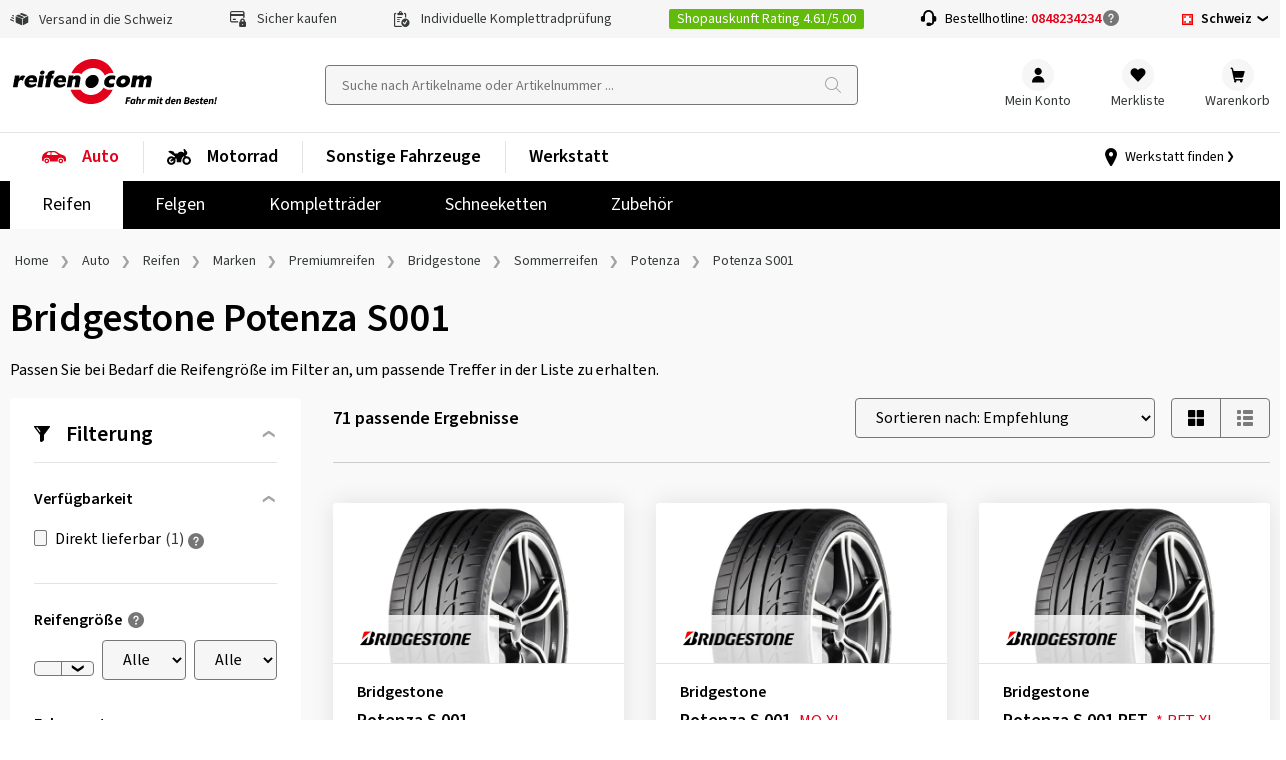

--- FILE ---
content_type: text/html; charset=utf-8
request_url: https://www.reifen.com/de-ch/auto/reifen/marken/premiumreifen/bridgestone/sommerreifen/potenza/potenza-s001
body_size: 60650
content:

<!DOCTYPE html>
<html lang="de-CH" class=" shop_B2C">
<head>
<meta charset="UTF-8">
<meta name="robots" content="index,follow">
<meta property="og:url" content="https://www.reifen.com/de-ch/auto/reifen/marken/premiumreifen/bridgestone/sommerreifen/potenza/potenza-s001" />
<meta property="og:image" content="" />
<meta property="og:title" content="Bridgestone Potenza S001 g&#252;nstig kaufen" />
<meta property="og:type" content="website">
<meta name="description" content="Bridgestone Potenza S001 bei reifen.com: ✓ Unschlagbare Preise ✓ Gro&#223;e Auswahl ✓ Flexible Zahlung ✓ Versandkostenfrei">

<meta http-equiv="Content-type" content="text/html;charset=UTF-8">
<meta name="keywords" content="rubbex">
<meta name="viewport" content="width=device-width, initial-scale=1.0, maximum-scale=5.0, minimum-scale=1.0">
<meta name="format-detection" content="telephone=no">

	<link rel="canonical" href="https://www.reifen.com/de-ch/auto/reifen/marken/premiumreifen/bridgestone/sommerreifen/potenza/potenza-s001" />
	<title>Bridgestone Potenza S001 g&#252;nstig kaufen (Schweiz)</title>
			<link rel="alternate" href="https://www.rubbex.com/en-be/car/tyres/brands/premium-tyres/bridgestone/summer-tyres/potenza/potenza-s001" hreflang="en-BE" />
			<link rel="alternate" href="https://www.rubbex.com/nl-be/auto/banden/merken/premium-banden/bridgestone/zomerbanden/potenza/potenza-s001" hreflang="nl-BE" />
			<link rel="alternate" href="https://www.rubbex.com/de-be/auto/reifen/marken/premiumreifen/bridgestone/sommerreifen/potenza/potenza-s001" hreflang="de-BE" />
			<link rel="alternate" href="https://www.rubbex.com/fr-be/voiture/pneus/marques/pneus-premium/bridgestone/pneus-ete/potenza/potenza-s001" hreflang="fr-BE" />
			<link rel="alternate" href="https://www.rubbex.com/fr-lu/voiture/pneus/marques/pneus-premium/bridgestone/pneus-ete/potenza/potenza-s001" hreflang="fr-LU" />
			<link rel="alternate" href="https://www.rubbex.com/de-lu/auto/reifen/marken/premiumreifen/bridgestone/sommerreifen/potenza/potenza-s001" hreflang="de-LU" />
			<link rel="alternate" href="https://www.rubbex.com/en-lu/car/tyres/brands/premium-tyres/bridgestone/summer-tyres/potenza/potenza-s001" hreflang="en-LU" />
			<link rel="alternate" href="https://www.rubbex.com/da-dk/bil/daek/maerker/premiumdaek/bridgestone/sommerdaek/potenza/potenza-s001" hreflang="da-DK" />
			<link rel="alternate" href="https://www.rubbex.com/en-dk/car/tyres/brands/premium-tyres/bridgestone/summer-tyres/potenza/potenza-s001" hreflang="en-DK" />
			<link rel="alternate" href="https://www.reifen.com/de-de/auto/reifen/marken/premiumreifen/bridgestone/sommerreifen/potenza/potenza-s001" hreflang="de-DE" />
			<link rel="alternate" href="https://www.reifen.com/en-de/car/tyres/brands/premium-tyres/bridgestone/summer-tyres/potenza/potenza-s001" hreflang="en-DE" />
			<link rel="alternate" href="https://www.reifen.com/de-at/auto/reifen/marken/premiumreifen/bridgestone/sommerreifen/potenza/potenza-s001" hreflang="de-AT" />
			<link rel="alternate" href="https://www.reifen.com/en-at/car/tyres/brands/premium-tyres/bridgestone/summer-tyres/potenza/potenza-s001" hreflang="en-AT" />
			<link rel="alternate" href="https://www.reifen.com/de-ch/auto/reifen/marken/premiumreifen/bridgestone/sommerreifen/potenza/potenza-s001" hreflang="de-CH" />
			<link rel="alternate" href="https://www.reifen.com/fr-ch/voiture/pneus/marques/pneus-premium/bridgestone/pneus-ete/potenza/potenza-s001" hreflang="fr-CH" />
			<link rel="alternate" href="https://www.reifen.com/it-ch/auto/pneumatici/marche/pneumatici-premium/bridgestone/pneumatici-estivi/potenza/potenza-s001" hreflang="it-CH" />
			<link rel="alternate" href="https://www.reifen.com/en-ch/car/tyres/brands/premium-tyres/bridgestone/summer-tyres/potenza/potenza-s001" hreflang="en-CH" />
<link rel="preload" href="https://content.rubbex.com/css/bundled.css" as="style" onload="this.onload=null;this.rel='stylesheet'" />
<link rel="preload" href="https://content.rubbex.com/css/bundled-small.css" as="style" onload="this.onload=null;this.rel='stylesheet'" media="screen and (min-width:0) and (max-width:991px)"/>
<link rel="preload" href="https://content.rubbex.com/css/bundled-large.css" as="style" onload="this.onload=null;this.rel='stylesheet'" media="screen and (min-width:992px)"/>

	

	<script>window.kameleoonQueue = window.kameleoonQueue || [];</script>
	<script type="text/plain" data-usercentrics="Kameleoon" src="//y7fqc8isr6.kameleoon.eu/kameleoon.js" async="" fetchpriority="high"></script>

	
	<link rel="preload" name="Source Sans Pro" as="font" weight="400" crossorigin="anonymous" type="font/woff2" href="/Themes/B2C/assets/font/source-sans-pro-v14-latin-regular.woff2">
	<link rel="preload" name="Source Sans Pro" as="font" weight="600" crossorigin="anonymous" type="font/woff2" href="/Themes/B2C/assets/font/source-sans-pro-v14-latin-600.woff2">
	<link rel="preload" name="icomoon" as="font" weight="normal" crossorigin="anonymous" type="font/woff2" href="/Themes/B2C/assets/font/icomoon.woff">
	<link href="/Themes/B2C/assets/css/critical-styles.css?v=53418" rel="stylesheet">
	<link href="/Themes/B2C/assets/css/rc-base.css?v=53418" rel="stylesheet">
	<link rel="preload" href="/Themes/B2C/assets/css/rc-base-async.css?v=53418" as="style">
	<link rel="preload" href="/Themes/B2C/assets/css/rc-footer.css?v=53418" as="style">
	<noscript><link rel="stylesheet" href="/Themes/B2C/assets/css/rc-base-async.css?v=53418"></noscript>
	<noscript><link rel="stylesheet" href="/Themes/B2C/assets/css/autocomplete.css?v=53418"></noscript>
	<noscript><link rel="stylesheet" href="/Themes/B2C/assets/css/languageselect.css?v=53418"></noscript>
	<noscript><link rel="stylesheet" href="/Themes/B2C/assets/css/rc-footer.css?v=53418"></noscript>
	<noscript><link rel="stylesheet" href="/Themes/B2C/assets/css/micromodal.css?v=53418"></noscript>
	<link rel="stylesheet" href="/Themes/B2C/assets/css/rc_print.css?v=53418" media="print" />


	<link rel="preconnect" href="//web.cmp.usercentrics.eu">
	<link rel="preconnect" href="//privacy-proxy.usercentrics.eu">

		<link rel="preconnect" href="//media.reifen.com">
		<link rel="preconnect" href="//images.reifen.com">
			<link rel="preconnect" href="//content.rubbex.com">
			<link rel="preload" href="//content.rubbex.com/css/bundled.css" as="style">
			<link rel="preload" href="//content.rubbex.com/css/bundled-large.css" as="style">

	<link rel="preload" href="//web.cmp.usercentrics.eu/ui/loader.js" as="script">
	<link rel="preload" href="//privacy-proxy.usercentrics.eu/latest/uc-block.bundle.js" as="script">
	<link rel="preload" href="/Themes/B2C/assets/js/lazysizes.js?v=53418" as="script">


	<script id="usercentrics-cmp" data-settings-id="5eR4mCcM5Bpgfw" src="https://web.cmp.usercentrics.eu/ui/loader.js" async></script>
	<script type="application/javascript" src=https://privacy-proxy.usercentrics.eu/latest/uc-block.bundle.js></script>
	<script>
		// (optional) additional configsfortheSmart Data Protector
		uc.blockOnly([
			'BJz7qNsdj-7', // YouTube is blocked
		]);
	</script>


	<script type="text/javascript">
		let initialUrl = '/de-ch/auto/reifen/marken/premiumreifen/bridgestone/sommerreifen/potenza/potenza-s001';
		let globLanguage = 'de';
		const currentShopUrl = "/de-ch";
		const globalTitleStoreSearch = "Werkstattwahl";
		const move_referrer = 'https://www.daekekspert.dk,https://www.123gomme.it,https://www.bonspneus.fr,https://www.pneuexperte.ch,https://www.reifenshop.at';
		const insuranceListBasic = '15369274,15369278';
		const insuranceListPremium = '15369282,15369286';
		const ntasshopid = '18';
		const enableAbeNoConditionsEasyMode = 'False';

		if (typeof CURRRENT_DECIMAL_SEPARATOR == 'undefined') {
			var CURRRENT_DECIMAL_SEPARATOR = ',';
		}

		//safari cache browser back bugfix //https://web.dev/bfcache/
		window.onpageshow = function (event) {
			if (event.persisted) {
				window.location.reload();
			}
		};

		// ConsenTool create dataLayer
		window.dataLayer = window.dataLayer || [];

		function gtag() { dataLayer.push(arguments); }

		// set „denied" as default for both ad and analytics storage,
		gtag('consent', 'default', {
			ad_user_data: 'denied',
			ad_personalization: 'denied',
			ad_storage: 'denied',
			analytics_storage: 'denied',
			functionality_storage: 'denied',
			personalization_storage: 'denied',
			securitry_storage: 'denied',
			wait_for_update: 2000 // milliseconds to wait for update
		});
		// Enable ads data redaction by default [optional]
		gtag('set', 'ads_data_redaction', true);
	</script>

	<!-- Google Tag Manager -->
	<script type="text/javascript">
		// Google Tag Manager
		(function (w, d, s, l, i) {
			w[l] = w[l] || [];
			w[l].push({
				'gtm.start': new Date().getTime(),
				event: 'gtm.js'
			});
			var f = d.getElementsByTagName(s)[0],
				j = d.createElement(s),
				dl = l != 'dataLayer' ? '&l=' + l : '';

			j.async = true;
			j.src = 'https://www.googletagmanager.com/gtm.js?id=' + i + dl;
			f.parentNode.insertBefore(j, f);

		})(window, document, 'script', 'dataLayer', 'GTM-K6CPNKF'); // set id from GTM

	</script>
	<!-- End Google Tag Manager -->
	<!-- Internal Traffic? -->
		<script type="text/javascript">
			dataLayer.push({ 'internalTraffic': 'false' });
			dataLayer.push({ 'pageType': 'category page' });
		</script>
	<!-- End Internal Traffic? -->

	

	
	<link rel="icon" type="image/x-icon" href="/favicon.ico">

	
		
	
	
	
	

	
	
	
	
	
	


	<script>
		let hsntsnVersion = 2;
	</script>
</head>
<body>


<script type="application/ld+json">
{
    "@context": "https://schema.org",
    "@graph": [
    {
        "@context": "https://schema.org",
        "@type": "Organization",
        "url": "https://www.reifen.com/de-ch",
        "logo": "https://images.reifen.com/relaunch/_nt-configurator/logos/Logo_reifencom+Slogan_de_black.svg",
        "name": "reifencom GmbH (Schweiz)", 
        "description": "Experte für Reifen & Felgen",
        "email": "info.ch@reifen.com",
        "telephone": "+41848234234",
        "address": {
                "@type": "PostalAddress",
                "extendedAddress": "c/o Frey Services",
                "streetAddress": "Eggstrasse 14f",
                "addressLocality": "Adliswil",
                "addressCountry": "CH",
                "postalCode": "8134 " 
        },
        "vatID": "CHE-203.874.166" 
    }
    ]
}
</script>

	<!-- Google Tag Manager (noscript) -->
	<noscript>
		<iframe src="https://www.googletagmanager.com/ns.html?id=GTM-K6CPNKF"
				height="0" width="0" style="display:none;visibility:hidden"></iframe>
	</noscript>
	<!-- End Google Tag Manager (noscript) -->

	<div class="page " id="top">

		






<header class="shop-header">
	<div class="shop-header__wrpusp">
		<ul class="shop-header__usp">
			<li><span class='icon-icon-general-ico-parcel-fast typo-18'></span> Versand in die Schweiz</li>
			<li><span class='icon-icon-general-ico-card-secure typo-16'></span> Sicher kaufen</li>
			<li><span class='icon-icon-general-ico-check-list typo-16'></span> Individuelle Komplettradprüfung</li>
			<li><span class='wrp-shopauskunft'>Shopauskunft Rating 4.61/5.00</span></li>
			<li class="shop-header__usp-hotline">Bestellhotline: <a href='tel:+41848234234'>0848234234</a> <span class="infoblock" style="margin-left:-1px;top:2px" data-text="0,085 Fr./Min. aus dem Festnetz"></span></li>
			

	<li class="shop-header__usp-language lazyload" data-lazycss="/Themes/B2C/assets/css/languageselect.css?v=53418">
		<div class="flx-center js-selectshop flx-nowrap">
						<img src="/images/flags/ch.png" alt="Schweiz" />
						<strong class="typo-black spcng-pl-xs flx-center flx-nowrap">
							Schweiz
							<span class="icon-icon-navigation-ico-chevron-down spcng-mr-0 spcng-ml-xxs"></span>
						</strong>
		</div>
	</li>



		</ul>
	</div>

	<div class="shop-header__top">
		<a href="/de-ch">
			<img class="shop-header__logo hide-mobile" src="//images.reifen.com/relaunch/_nt-configurator/logos/Logo_reifencom&#x2B;Slogan_de_black.svg" alt="reifen.com Logo" width="207" height="55">
			<img class="shop-header__logo hide-tablet-desktop lazyload" data-src="//images.reifen.com/relaunch/_nt-configurator/logos/Logo_reifencom.svg" alt="reifen.com Logo" width="130" height="45">
		</a>
		<label class="d-hide" for="autoComplete">nettec.label.suche</label>
<div class="shop-header__searchfield-wrap">
	<input 
		type="search" 
		class="shop-header__searchfield bg-color-lightgrey js-searchfield lazyload" 
		data-lazycss="/Themes/B2C/assets/css/autocomplete.css?v=53418"
		data-lazyjs="/Themes/B2C/assets/js/autocomplete.js?v=53418"
		placeholder="Suche nach Artikelname oder Artikelnummer ..." 
		id="autoComplete" 
		autocomplete="off" 
		data-url="/de-ch/search?q=" 
		data-noresult="Zu ihrer Suchanfrage haben wir keine passenden Produkte gefunden." value="" />
	<div class="shop-header__searchfield-pseudoclick" onclick="document.location.href = '/de-ch/search?q=' + encodeURI(document.querySelector('.js-searchfield').value).replace('+', '%2b')"></div>
</div>


		<nav class="shop-header__usernavi">
			<a href="#" class="shop-header__usernavi_search js-togglesearch"><span>Suche </span></a>
			<a href="/de-ch/customerinfo/index" class="shop-header__usernavi_account js-usernavi"><span>Mein Konto</span></a>
			<a href="/de-ch/customerinfo/wishlist" class="shop-header__usernavi_wishlist js-wishlistbadge">
				<span>
					Merkliste
				</span>
			</a>
			<a href="/de-ch/cart" class="shop-header__usernavi_cart js-cartbadge lazyload" data-lazyjs="/Themes/B2C/assets/js/cartbadge.js?v=53418">
				<span>
					Warenkorb
				</span>
			</a>
			<script type="text/template" class="js-headeraddcart">
				<span class="typo-greener"><span class="icon-icon-general-ico-check" style="position:relative;bottom:-3px"></span>Gute Wahl! <span class="typo-black">In den Warenkorb gelegt</span></span>
				<span class="-iskprinsurance">Schützen Sie Ihre neuen Kompletträder!</span>
			</script>
			<a href="#" class="shop-header__usernavi_burger js-burgerbutton"><span></span></a>
			<a href="#" class="shop-header__usernavi_burgersearch js-burgerbuttonsearch"><span></span></a>
		</nav>
	</div>
	<div class="shop-header__wrpbottom js-mobilenavigation">
		<nav class="shop-header__bottom">

			
<ul class="shop-header__mainnavi">
		<li class=" -haschildren active -hasicon">

			<a href="/de-ch/auto" class="pw-Auto">
				<svg xmlns="http://www.w3.org/2000/svg" xmlns:v="https://vecta.io/nano" width="25" height="24"><path d="M18.812 13.524c1.318 0 2.386 1.069 2.386 2.387s-1.068 2.386-2.386 2.386-2.386-1.069-2.386-2.386 1.068-2.387 2.386-2.387zm-14.023 0a2.39 2.39 0 0 1 2.386 2.387 2.39 2.39 0 0 1-2.386 2.386c-1.318 0-2.386-1.069-2.386-2.386s1.068-2.387 2.386-2.387zm14.023 1.354c-.57 0-1.033.462-1.033 1.033s.463 1.032 1.033 1.032 1.033-.462 1.033-1.032-.462-1.033-1.033-1.033zm-14.023 0c-.57 0-1.033.462-1.033 1.033a1.03 1.03 0 0 0 1.033 1.032c.57 0 1.033-.462 1.033-1.032s-.463-1.033-1.033-1.033zM11.882 6c.974-.021 1.93.261 2.736.809l3.115 2.118a1.59 1.59 0 0 0 .38.19l2.327.786.501.17.5.168c1.423.48 2.406 1.782 2.48 3.282l.063 1.773a1.03 1.03 0 0 1-1.03 1.084h-1.016c.024-.155.048-.31.048-.47a3.18 3.18 0 0 0-3.174-3.175 3.18 3.18 0 0 0-3.174 3.174c0 .162.025.316.048.471H7.915c.023-.155.048-.31.048-.47a3.18 3.18 0 0 0-3.174-3.175 3.18 3.18 0 0 0-3.174 3.175c0 .162.024.316.047.471H1.58a1.58 1.58 0 0 1-1.578-1.632l.066-2.49a5.26 5.26 0 0 1 2.741-4.44l2.104-1.143a4.69 4.69 0 0 1 2.132-.567L11.882 6zM8.4 7.336H6.389a.46.46 0 0 0-.35.163L4.897 8.848a.46.46 0 0 0-.108.296v.453a.46.46 0 0 0 .459.459H8.4v-2.72zm4.169 0H9.448v2.72h5.934a.46.46 0 0 0 .248-.845l-2.813-1.802c-.074-.048-.16-.073-.247-.073z" fill-rule="evenodd" /></svg>Auto
					<span>Übersicht</span>
			</a>
				<ul class="shop-header__mainnavi_sub">
						<li class=" -haschildren active">
							<a href="/de-ch/auto/reifen" class="pw-Reifen">
								Reifen
									<span>Übersicht</span>
							</a>
								<div class="shop-header__mainnavi_flyout">
									<div class="shop-header__mainnavi_flyout-inner">
											<ul>
															<li class="-isprimary shop-header__mainnavi_flyout-headline ">
																<span class="-badge">Tipp</span>Reifen-Konfigurator
															</li>
														<li class="-isprimary">
																<a href="/de-ch/reifen/cfg" class="pw--nbsp-Suche-nach-Fahrzeug"> <svg xmlns="http://www.w3.org/2000/svg" xmlns:v="https://vecta.io/nano" width="25" height="24"><path d="M18.812 13.524c1.318 0 2.386 1.069 2.386 2.387s-1.068 2.386-2.386 2.386-2.386-1.069-2.386-2.386 1.068-2.387 2.386-2.387zm-14.023 0a2.39 2.39 0 0 1 2.386 2.387 2.39 2.39 0 0 1-2.386 2.386c-1.318 0-2.386-1.069-2.386-2.386s1.068-2.387 2.386-2.387zm14.023 1.354c-.57 0-1.033.462-1.033 1.033s.463 1.032 1.033 1.032 1.033-.462 1.033-1.032-.462-1.033-1.033-1.033zm-14.023 0c-.57 0-1.033.462-1.033 1.033a1.03 1.03 0 0 0 1.033 1.032c.57 0 1.033-.462 1.033-1.032s-.463-1.033-1.033-1.033zM11.882 6c.974-.021 1.93.261 2.736.809l3.115 2.118a1.59 1.59 0 0 0 .38.19l2.327.786.501.17.5.168c1.423.48 2.406 1.782 2.48 3.282l.063 1.773a1.03 1.03 0 0 1-1.03 1.084h-1.016c.024-.155.048-.31.048-.47a3.18 3.18 0 0 0-3.174-3.175 3.18 3.18 0 0 0-3.174 3.174c0 .162.025.316.048.471H7.915c.023-.155.048-.31.048-.47a3.18 3.18 0 0 0-3.174-3.175 3.18 3.18 0 0 0-3.174 3.175c0 .162.024.316.047.471H1.58a1.58 1.58 0 0 1-1.578-1.632l.066-2.49a5.26 5.26 0 0 1 2.741-4.44l2.104-1.143a4.69 4.69 0 0 1 2.132-.567L11.882 6zM8.4 7.336H6.389a.46.46 0 0 0-.35.163L4.897 8.848a.46.46 0 0 0-.108.296v.453a.46.46 0 0 0 .459.459H8.4v-2.72zm4.169 0H9.448v2.72h5.934a.46.46 0 0 0 .248-.845l-2.813-1.802c-.074-.048-.16-.073-.247-.073z" fill-rule="evenodd" /></svg>&nbsp;Suche nach Fahrzeug </a>
														</li>
															<li class="-isprimary shop-header__mainnavi_flyout-headline ">
																Nach Jahreszeiten
															</li>
														<li class="-isprimary">
																<a href="/de-ch/auto/reifen/saison/winterreifen" class="pw-Winterreifen"> Winterreifen </a>
														</li>
														<li class="-isprimary">
																<a href="/de-ch/auto/reifen/saison/ganzjahresreifen" class="pw-Ganzjahresreifen"> Ganzjahresreifen </a>
														</li>
														<li class="-isprimary">
																<a href="/de-ch/auto/reifen/saison/sommerreifen" class="pw-Sommerreifen"> Sommerreifen </a>
														</li>
											</ul>
											<ul>
															<li class="-isprimary shop-header__mainnavi_flyout-headline ">
																Nach Fahrzeugart
															</li>
														<li class="-isprimary">
																<a href="/de-ch/auto/reifen/fahrzeugart/pkw" class="pw-PKW"> PKW </a>
														</li>
														<li class="-isprimary">
																<a href="/de-ch/auto/reifen/fahrzeugart/offroad" class="pw-Offroad"> Offroad </a>
														</li>
														<li class="-isprimary">
																<a href="/de-ch/auto/reifen/fahrzeugart/transporter" class="pw-Transporter"> Transporter </a>
														</li>
														<li class="-isprimary">
																<a href="/de-ch/auto/reifen/fahrzeugart/oldtimer" class="pw-Classic-Oldtimer"> Classic/Oldtimer </a>
														</li>
											</ul>
											<ul>
															<li class=" shop-header__mainnavi_flyout-headline ">
																Nach Reifentyp
															</li>
														<li class="">
																<a href="/de-ch/infos-tipps/auto/reifen/drift-reifen" class="pw-Drift-Reifen"> Drift-Reifen </a>
														</li>
											</ul>
											<ul>
															<li class=" shop-header__mainnavi_flyout-headline ">
																Premiumreifen
															</li>
														<li class="">
																<a href="/de-ch/auto/reifen/marken/premiumreifen/bridgestone" class="pw-Bridgestone"> Bridgestone </a>
														</li>
														<li class="">
																<a href="/de-ch/auto/reifen/marken/premiumreifen/continental" class="pw-Continental"> Continental </a>
														</li>
														<li class="">
																<a href="/de-ch/auto/reifen/marken/premiumreifen/dunlop" class="pw-Dunlop"> Dunlop </a>
														</li>
														<li class="">
																<a href="/de-ch/auto/reifen/marken/premiumreifen/goodyear" class="pw-Goodyear"> Goodyear </a>
														</li>
														<li class="">
																<a href="/de-ch/auto/reifen/marken/premiumreifen/michelin" class="pw-MICHELIN"> MICHELIN </a>
														</li>
														<li class="">
																<a href="/de-ch/auto/reifen/marken/premiumreifen/pirelli" class="pw-Pirelli"> Pirelli </a>
														</li>
														<li class="">
																<a href="/de-ch/auto/reifen/marken/premiumreifen" class="pw--span--class--shop-header--mainnavi-flyout-more--Alle-anzeigen--span-"> <span  class="shop-header__mainnavi_flyout-more">Alle anzeigen</span> </a>
														</li>
											</ul>
											<ul>
															<li class=" shop-header__mainnavi_flyout-headline ">
																Markenreifen
															</li>
														<li class="">
																<a href="/de-ch/auto/reifen/marken/markenreifen/vredestein" class="pw-Vredestein"> Vredestein </a>
														</li>
														<li class="">
																<a href="/de-ch/auto/reifen/marken/markenreifen/apollo" class="pw-Apollo"> Apollo </a>
														</li>
														<li class="">
																<a href="/de-ch/auto/reifen/marken/markenreifen/barum" class="pw-Barum"> Barum </a>
														</li>
														<li class="">
																<a href="/de-ch/auto/reifen/marken/markenreifen/hankook" class="pw-Hankook"> Hankook </a>
														</li>
														<li class="">
																<a href="/de-ch/auto/reifen/marken/markenreifen/nexen" class="pw-Nexen"> Nexen </a>
														</li>
														<li class="">
																<a href="/de-ch/auto/reifen/marken/markenreifen/semperit" class="pw-Semperit"> Semperit </a>
														</li>
														<li class="">
																<a href="/de-ch/auto/reifen/marken/markenreifen/uniroyal" class="pw-Uniroyal"> Uniroyal </a>
														</li>
														<li class="">
																<a href="/de-ch/auto/reifen/marken/markenreifen/yokohama" class="pw-Yokohama"> Yokohama </a>
														</li>
														<li class="">
																<a href="/de-ch/auto/reifen/marken/markenreifen" class="pw--span--class--shop-header--mainnavi-flyout-more--Alle-anzeigen--span-"> <span  class="shop-header__mainnavi_flyout-more">Alle anzeigen</span> </a>
														</li>
											</ul>
											<ul>
															<li class=" shop-header__mainnavi_flyout-headline ">
																Qualitätsreifen
															</li>
														<li class="">
																<a href="/de-ch/auto/reifen/marken/qualitaetsreifen/aptany" class="pw-Aptany"> Aptany </a>
														</li>
														<li class="">
																<a href="/de-ch/auto/reifen/marken/qualitaetsreifen/austone" class="pw-Austone"> Austone </a>
														</li>
														<li class="">
																<a href="/de-ch/auto/reifen/marken/qualitaetsreifen/imperial" class="pw-Imperial"> Imperial </a>
														</li>
														<li class="">
																<a href="/de-ch/auto/reifen/marken/qualitaetsreifen" class="pw--span--class--shop-header--mainnavi-flyout-more--Alle-anzeigen--span-"> <span  class="shop-header__mainnavi_flyout-more">Alle anzeigen</span> </a>
														</li>
											</ul>
											<ul>
															<li class=" shop-header__mainnavi_flyout-headline ">
																Wissenswertes
															</li>
														<li class="">
																<a href="/de-ch/infos-tipps/auto/reifen/tests" class="pw-Reifentests"> Reifentests </a>
														</li>
														<li class="">
																<a href="/de-ch/auto/reifen/top-ten" class="pw-Top-10"> Top 10 </a>
														</li>
														<li class="">
																<a href="/de-ch/infos-tipps/auto/reifen/reifenbezeichnungen " class="pw-Reifenbezeichnungen"> Reifenbezeichnungen </a>
														</li>
														<li class="">
																<a href="/de-ch/infos-tipps/auto/reifen/dot-nummer" class="pw-DOT-Nummer"> DOT-Nummer </a>
														</li>
														<li class="">
																<a href="/de-ch/infos-tipps/auto/reifen/reifendruck-kontrollsystem-rdks " class="pw-RDKS"> RDKS </a>
														</li>
														<li class="">
																<a href="/de-ch/infos-tipps/auto/reifen/reifendruck-reifendrucktabelle " class="pw-Reifendruck"> Reifendruck </a>
														</li>
														<li class="">
																<a href="/de-ch/infos-tipps/auto/reifen/reifen-wie-alt-duerfen-sie-sein" class="pw-Wie-alt-d&#xFC;rfen-Reifen-sein-"> Wie alt dürfen Reifen sein?  </a>
														</li>
														<li class="">
																<a href="/de-ch/infos-tipps/auto/reifen/welche-reifen-passen-auf-mein-auto" class="pw-Passende-Reifen-finden"> Passende Reifen finden </a>
														</li>
														<li class="">
																<a href="/de-ch/infos-tipps/auto/reifen/winterreifenpflicht-schweiz" class="pw-Winterreifenpflicht"> Winterreifenpflicht </a>
														</li>
														<li class="">
																<a href="/de-ch/de-ch " class="pw-">   </a>
														</li>
											</ul>
									</div>
								</div>
						</li>
						<li class=" -haschildren">
							<a href="/de-ch/auto/felgen" class="pw-Felgen">
								Felgen
									<span>Übersicht</span>
							</a>
								<div class="shop-header__mainnavi_flyout">
									<div class="shop-header__mainnavi_flyout-inner">
											<ul>
															<li class="-isprimary shop-header__mainnavi_flyout-headline ">
																<span class="-badge">Tipp</span>Felgen-Konfigurator
															</li>
														<li class="-isprimary">
																<a href="/de-ch/felgen/cfg/alu" class="pw--nbsp-Suche-nach-Fahrzeug"> <svg xmlns="http://www.w3.org/2000/svg" xmlns:v="https://vecta.io/nano" width="25" height="24"><path d="M18.812 13.524c1.318 0 2.386 1.069 2.386 2.387s-1.068 2.386-2.386 2.386-2.386-1.069-2.386-2.386 1.068-2.387 2.386-2.387zm-14.023 0a2.39 2.39 0 0 1 2.386 2.387 2.39 2.39 0 0 1-2.386 2.386c-1.318 0-2.386-1.069-2.386-2.386s1.068-2.387 2.386-2.387zm14.023 1.354c-.57 0-1.033.462-1.033 1.033s.463 1.032 1.033 1.032 1.033-.462 1.033-1.032-.462-1.033-1.033-1.033zm-14.023 0c-.57 0-1.033.462-1.033 1.033a1.03 1.03 0 0 0 1.033 1.032c.57 0 1.033-.462 1.033-1.032s-.463-1.033-1.033-1.033zM11.882 6c.974-.021 1.93.261 2.736.809l3.115 2.118a1.59 1.59 0 0 0 .38.19l2.327.786.501.17.5.168c1.423.48 2.406 1.782 2.48 3.282l.063 1.773a1.03 1.03 0 0 1-1.03 1.084h-1.016c.024-.155.048-.31.048-.47a3.18 3.18 0 0 0-3.174-3.175 3.18 3.18 0 0 0-3.174 3.174c0 .162.025.316.048.471H7.915c.023-.155.048-.31.048-.47a3.18 3.18 0 0 0-3.174-3.175 3.18 3.18 0 0 0-3.174 3.175c0 .162.024.316.047.471H1.58a1.58 1.58 0 0 1-1.578-1.632l.066-2.49a5.26 5.26 0 0 1 2.741-4.44l2.104-1.143a4.69 4.69 0 0 1 2.132-.567L11.882 6zM8.4 7.336H6.389a.46.46 0 0 0-.35.163L4.897 8.848a.46.46 0 0 0-.108.296v.453a.46.46 0 0 0 .459.459H8.4v-2.72zm4.169 0H9.448v2.72h5.934a.46.46 0 0 0 .248-.845l-2.813-1.802c-.074-.048-.16-.073-.247-.073z" fill-rule="evenodd" /></svg>&nbsp;Suche nach Fahrzeug </a>
														</li>
															<li class="-isprimary shop-header__mainnavi_flyout-headline ">
																Gesamtliste
															</li>
														<li class="-isprimary">
																<a href="/de-ch/auto/felgen/material/alufelgen" class="pw-Alufelgen"> Alufelgen </a>
														</li>
														<li class="-isprimary">
																<a href="/de-ch/auto/felgen/material/stahlfelgen" class="pw-Stahlfelgen"> Stahlfelgen </a>
														</li>
											</ul>
											<ul>
															<li class=" shop-header__mainnavi_flyout-headline ">
																Marke
															</li>
														<li class="">
																<a href="/de-ch/auto/felgen/marken/2drv-wheelworld" class="pw-2DRV-by-Wheelworld"> 2DRV by Wheelworld </a>
														</li>
														<li class="">
																<a href="/de-ch/auto/felgen/marken/avus-racing" class="pw-Avus-Racing"> Avus Racing </a>
														</li>
														<li class="">
																<a href="/de-ch/auto/felgen/marken/borbet" class="pw-Borbet"> Borbet </a>
														</li>
														<li class="">
																<a href="/de-ch/auto/felgen/marken/cms" class="pw-CMS"> CMS </a>
														</li>
														<li class="">
																<a href="/de-ch/auto/felgen/marken/diewe-wheels" class="pw-Diewe-Wheels"> Diewe-Wheels </a>
														</li>
											</ul>
											<ul>
															<li class=" shop-header__mainnavi_flyout-headline ">
																Marke
															</li>
														<li class="">
																<a href="/de-ch/auto/felgen/marken/gmp" class="pw-GMP"> GMP </a>
														</li>
														<li class="">
																<a href="/de-ch/auto/felgen/marken/mam" class="pw-MAM"> MAM </a>
														</li>
														<li class="">
																<a href="/de-ch/auto/felgen/marken/oxigin" class="pw-Oxigin"> Oxigin </a>
														</li>
														<li class="">
																<a href="/de-ch/auto/felgen/marken/rial" class="pw-Rial"> Rial </a>
														</li>
														<li class="">
																<a href="/de-ch/auto/felgen/marken/tomason" class="pw-Tomason"> Tomason </a>
														</li>
														<li class="">
																<a href="/de-ch/auto/felgen/marken" class="pw--span--class--shop-header--mainnavi-flyout-more--Alle-anzeigen--span-"> <span  class="shop-header__mainnavi_flyout-more">Alle anzeigen</span> </a>
														</li>
											</ul>
											<ul>
															<li class=" shop-header__mainnavi_flyout-headline ">
																Nach Speichendesign
															</li>
														<li class="">
																<a href="/de-ch/auto/felgen/design/kreuzspeiche" class="pw--img-data-src--https---content-rubbex-com-media-tinh4sa3-rim-cross-spoke-svg--width--24--height--24--class--lazyload---Kreuzspeiche"> <img data-src="https://content.rubbex.com/media/tinh4sa3/rim_cross_spoke.svg" width="24" height="24" class="lazyload"> Kreuzspeiche </a>
														</li>
														<li class="">
																<a href="/de-ch/auto/felgen/design/speichenrad" class="pw--img-class--lazyload--data-src--https---content-rubbex-com-media-ih1brxr5-rim-spoke-svg--width--24--height--24---Speichenrad"> <img class="lazyload" data-src="https://content.rubbex.com/media/ih1brxr5/rim_spoke.svg" width="24" height="24"> Speichenrad </a>
														</li>
														<li class="">
																<a href="/de-ch/auto/felgen/design/sternfelge" class="pw--img-class--lazyload--data-src--https---content-rubbex-com-media-cmjlllkc-rim-star-svg--width--24--height--24---Sternfelge"> <img class="lazyload" data-src="https://content.rubbex.com/media/cmjlllkc/rim_star.svg" width="24" height="24"> Sternfelge </a>
														</li>
														<li class="">
																<a href="/de-ch/auto/felgen/design/y-speiche" class="pw--img-class--lazyload--data-src--https---content-rubbex-com-media-bvjdgls5-rim-y-spoke-svg--width--24--height--24---Y-Speiche"> <img class="lazyload" data-src="https://content.rubbex.com/media/bvjdgls5/rim_y_spoke.svg" width="24" height="24"> Y-Speiche </a>
														</li>
														<li class="">
																<a href="/de-ch/auto/felgen/design/lochfelge" class="pw--img-class--lazyload--data-src--https---content-rubbex-com-media-yi3lyakv-rim-hole-svg--width--24--height--24---Lochfelge"> <img class="lazyload" data-src="https://content.rubbex.com/media/yi3lyakv/rim_hole.svg" width="24" height="24"> Lochfelge </a>
														</li>
														<li class="">
																<a href="/de-ch/auto/felgen/design/scheibenrad" class="pw--img-class--lazyload--data-src--https---content-rubbex-com-media-tpunbqdk-rim-disc-svg--width--24--height--24---Scheibenrad"> <img class="lazyload" data-src="https://content.rubbex.com/media/tpunbqdk/rim_disc.svg" width="24" height="24"> Scheibenrad </a>
														</li>
														<li class="">
																<a href="/de-ch/auto/felgen/design" class="pw--span--class--shop-header--mainnavi-flyout-more--Alle-anzeigen--span-"> <span  class="shop-header__mainnavi_flyout-more">Alle anzeigen</span> </a>
														</li>
											</ul>
											<ul>
															<li class=" shop-header__mainnavi_flyout-headline ">
																Zollgrößen
															</li>
														<li class="">
																<a href="/de-ch/auto/felgen/zollgroesse/15-zoll" class="pw-15-Zoll"> 15 Zoll </a>
														</li>
														<li class="">
																<a href="/de-ch/auto/felgen/zollgroesse/16-zoll" class="pw-16--Zoll"> 16  Zoll </a>
														</li>
														<li class="">
																<a href="/de-ch/auto/felgen/zollgroesse/17-zoll" class="pw-17--Zoll"> 17  Zoll </a>
														</li>
														<li class="">
																<a href="/de-ch/auto/felgen/zollgroesse/18-zoll" class="pw-18-Zoll"> 18 Zoll </a>
														</li>
														<li class="">
																<a href="/de-ch/auto/felgen/zollgroesse/19-zoll" class="pw-19-Zoll"> 19 Zoll </a>
														</li>
														<li class="">
																<a href="/de-ch/auto/felgen/zollgroesse/20-zoll" class="pw-20-Zoll"> 20 Zoll </a>
														</li>
														<li class="">
																<a href="/de-ch/auto/felgen/zollgroesse/21-zoll" class="pw-21-Zoll"> 21 Zoll </a>
														</li>
														<li class="">
																<a href="/de-ch/auto/felgen/zollgroesse/22-zoll" class="pw-22-Zoll"> 22 Zoll </a>
														</li>
														<li class="">
																<a href="/de-ch/auto/felgen/zollgroesse" class="pw--span--class--shop-header--mainnavi-flyout-more--Alle-anzeigen--span-"> <span  class="shop-header__mainnavi_flyout-more">Alle anzeigen</span> </a>
														</li>
											</ul>
											<ul>
															<li class=" shop-header__mainnavi_flyout-headline ">
																Wissenswertes
															</li>
														<li class="">
																<a href="/de-ch/infos-tipps/auto/felgen/welche-felgen-darf-ich-fahren" class="pw-Welche-Felgen-darf-ich-fahren-"> Welche Felgen darf ich fahren? </a>
														</li>
														<li class="">
																<a href="/de-ch/infos-tipps/auto/felgen/felgenbezeichnungen" class="pw-Felgenbezeichnungen-einfach-erkl&#xE4;rt"> Felgenbezeichnungen einfach erklärt </a>
														</li>
														<li class="">
																<a href="/de-ch/infos-tipps/auto/felgen/felgen-einpresstiefe" class="pw-Einpresstiefe"> Einpresstiefe </a>
														</li>
														<li class="">
																<a href="/de-ch/infos-tipps/auto/felgen/lochkreisdaten" class="pw-Lochkreisdaten"> Lochkreisdaten </a>
														</li>
														<li class="">
																<a href="/de-ch/infos-tipps/auto/felgen/felgenreinigung" class="pw-Felgenreinigung"> Felgenreinigung </a>
														</li>
														<li class="">
																<a href="/de-ch/infos-tipps/auto/felgen/drehmoment-fuer-alufelgen" class="pw-Drehmoment-f&#xFC;r-Alufelgen"> Drehmoment für Alufelgen </a>
														</li>
											</ul>
									</div>
								</div>
						</li>
						<li class=" ">
							<a href="/de-ch/komplettrad/cfg/alu" class="pw-Komplettr&#xE4;der">
								Kompletträder
							</a>
						</li>
						<li class=" ">
							<a href="/de-ch/auto/schneeketten" class="pw-Schneeketten">
								Schneeketten
							</a>
						</li>
						<li class=" -haschildren">
							<a href="/de-ch/auto/zubehoer" class="pw-Zubeh&#xF6;r">
								Zubehör
									<span>Übersicht</span>
							</a>
								<div class="shop-header__mainnavi_flyout">
									<div class="shop-header__mainnavi_flyout-inner">
											<ul>
															<li class=" shop-header__mainnavi_flyout-headline ">
																Felgen & Reifen
															</li>
														<li class="">
																<a href="/de-ch/auto/zubehoer/felgenbaeume" class="pw-Felgenbaum"> Felgenbaum </a>
														</li>
											</ul>
									</div>
								</div>
						</li>
				</ul>
		</li>
		<li class=" -haschildren -hasicon">

			<a href="/de-ch/motorrad" class="pw-Motorrad">
				<svg xmlns="http://www.w3.org/2000/svg" xmlns:v="https://vecta.io/nano" width="24" height="24"><path d="M16.755 4.192c.332-.285.834-.248 1.12.083l1.778 2.04c.762.875.836 2.154.18 3.11a2.51 2.51 0 0 1-1.444 1.021l.135-.041.436.94a4.26 4.26 0 0 1 .718-.06c2.375 0 4.307 1.932 4.307 4.307s-1.932 4.307-4.307 4.307-4.307-1.932-4.307-4.307c0-1.49.76-2.804 1.912-3.578l-.425-.915c-1.503.934-2.5 2.576-2.5 4.493v1.23c0 .3-.244.542-.543.542h-3.627c-.261 0-.473-.212-.473-.473v-1.356c0-.8-.175-1.577-.5-2.283l-.942.659a4.28 4.28 0 0 1 .341 1.68c0 2.376-1.932 4.308-4.307 4.308S0 17.967 0 15.592s1.932-4.307 4.307-4.307c1.13 0 2.159.437 2.928 1.15l.967-.675a5.45 5.45 0 0 0-.825-.708L5.856 9.991l-.791-.552L1.528 6.97c-.168-.117-.187-.358-.035-.504l.013-.012c.62-.592 1.5-.824 2.33-.615l2.073.524a1.82 1.82 0 0 1 1.338 1.396l.117.564 3.251.298c.318-1.09 1.885-1.917 3.528-1.917 1.223 0 2.18.459 2.685 1.142.327-.276.463-.739.305-1.164l-.552-1.491c-.19-.332-.116-.752.174-1zM4.307 13.29c-1.269 0-2.3 1.032-2.3 2.3s1.031 2.302 2.3 2.302 2.301-1.032 2.301-2.301a2.33 2.33 0 0 0-.05-.483L4.83 16.316c-.157.11-.337.163-.515.163a.9.9 0 0 1-.518-1.64l1.72-1.204c-.351-.218-.766-.344-1.21-.344zm15.371 0c-1.269 0-2.3 1.032-2.3 2.3s1.031 2.302 2.3 2.302 2.301-1.032 2.301-2.301-1.032-2.301-2.3-2.301z" fill-rule="evenodd" /></svg>
Motorrad
					<span>Übersicht</span>
			</a>
				<ul class="shop-header__mainnavi_sub">
						<li class=" -haschildren">
							<a href="/de-ch/motorrad/motorradreifen" class="pw-Motorradreifen">
								Motorradreifen
									<span>Übersicht</span>
							</a>
								<div class="shop-header__mainnavi_flyout">
									<div class="shop-header__mainnavi_flyout-inner">
											<ul>
															<li class="-isprimary shop-header__mainnavi_flyout-headline ">
																<span class="-badge">Tipp</span>Reifensuche
															</li>
														<li class="-isprimary">
																<a href="/de-ch/motorrad/motorradreifen?model=" class="pw--nbsp-&#xDC;ber-Fahrzeugmodell"> <svg xmlns="http://www.w3.org/2000/svg" xmlns:v="https://vecta.io/nano" width="24" height="24"><path d="M16.755 4.192c.332-.285.834-.248 1.12.083l1.778 2.04c.762.875.836 2.154.18 3.11a2.51 2.51 0 0 1-1.444 1.021l.135-.041.436.94a4.26 4.26 0 0 1 .718-.06c2.375 0 4.307 1.932 4.307 4.307s-1.932 4.307-4.307 4.307-4.307-1.932-4.307-4.307c0-1.49.76-2.804 1.912-3.578l-.425-.915c-1.503.934-2.5 2.576-2.5 4.493v1.23c0 .3-.244.542-.543.542h-3.627c-.261 0-.473-.212-.473-.473v-1.356c0-.8-.175-1.577-.5-2.283l-.942.659a4.28 4.28 0 0 1 .341 1.68c0 2.376-1.932 4.308-4.307 4.308S0 17.967 0 15.592s1.932-4.307 4.307-4.307c1.13 0 2.159.437 2.928 1.15l.967-.675a5.45 5.45 0 0 0-.825-.708L5.856 9.991l-.791-.552L1.528 6.97c-.168-.117-.187-.358-.035-.504l.013-.012c.62-.592 1.5-.824 2.33-.615l2.073.524a1.82 1.82 0 0 1 1.338 1.396l.117.564 3.251.298c.318-1.09 1.885-1.917 3.528-1.917 1.223 0 2.18.459 2.685 1.142.327-.276.463-.739.305-1.164l-.552-1.491c-.19-.332-.116-.752.174-1zM4.307 13.29c-1.269 0-2.3 1.032-2.3 2.3s1.031 2.302 2.3 2.302 2.301-1.032 2.301-2.301a2.33 2.33 0 0 0-.05-.483L4.83 16.316c-.157.11-.337.163-.515.163a.9.9 0 0 1-.518-1.64l1.72-1.204c-.351-.218-.766-.344-1.21-.344zm15.371 0c-1.269 0-2.3 1.032-2.3 2.3s1.031 2.302 2.3 2.302 2.301-1.032 2.301-2.301-1.032-2.301-2.3-2.301z" fill-rule="evenodd" /></svg>&nbsp;Über Fahrzeugmodell </a>
														</li>
														<li class="">
																<a href="/de-ch/motorrad/motorradreifen" class="pw-Nach-Reifengr&#xF6;&#xDF;e"> Nach Reifengröße </a>
														</li>
											</ul>
											<ul>
															<li class=" shop-header__mainnavi_flyout-headline ">
																Nach Reifentyp
															</li>
														<li class="">
																<a href="/de-ch/motorrad/motorradreifen/typ/racing-rennsport" class="pw-Racing-Rennsport"> Racing/Rennsport </a>
														</li>
														<li class="">
																<a href="/de-ch/motorrad/motorradreifen/typ/quad-atv" class="pw-Quad-ATV"> Quad/ATV </a>
														</li>
														<li class="">
																<a href="/de-ch/motorrad/motorradreifen/typ/motocross" class="pw-Motocross"> Motocross </a>
														</li>
														<li class="">
																<a href="/de-ch/motorrad/motorradreifen/typ/supersport-sport-strasse" class="pw-Supersport-Sport-Stra&#xDF;e"> Supersport/Sport Straße </a>
														</li>
														<li class="">
																<a href="/de-ch/motorrad/motorradreifen/typ/enduro-offroad-strasse" class="pw-Enduro-Offroad-Stra&#xDF;e"> Enduro Offroad/Straße </a>
														</li>
														<li class="">
																<a href="/de-ch/motorrad/motorradreifen/typ/classic" class="pw-Classic"> Classic </a>
														</li>
											</ul>
											<ul>
															<li class=" shop-header__mainnavi_flyout-headline ">
																Premiumreifen
															</li>
														<li class="">
																<a href="/de-ch/motorrad/motorradreifen/marken/premiumreifen/michelin" class="pw-MICHELIN"> MICHELIN </a>
														</li>
														<li class="">
																<a href="/de-ch/motorrad/motorradreifen/marken/premiumreifen/continental" class="pw-Continental"> Continental </a>
														</li>
														<li class="">
																<a href="/de-ch/motorrad/motorradreifen/marken/premiumreifen/metzeler" class="pw-Metzeler"> Metzeler </a>
														</li>
														<li class="">
																<a href="/de-ch/motorrad/motorradreifen/marken/premiumreifen/heidenau" class="pw-Heidenau"> Heidenau </a>
														</li>
														<li class="">
																<a href="/de-ch/motorrad/motorradreifen/marken/premiumreifen/pirelli" class="pw-Pirelli"> Pirelli </a>
														</li>
														<li class="">
																<a href="/de-ch/motorrad/motorradreifen/marken/premiumreifen/dunlop" class="pw-Dunlop"> Dunlop </a>
														</li>
														<li class="">
																<a href="/de-ch/motorrad/motorradreifen/marken/premiumreifen/bridgestone" class="pw-Bridgestone"> Bridgestone </a>
														</li>
											</ul>
											<ul>
															<li class=" shop-header__mainnavi_flyout-headline ">
																Markenreifen
															</li>
														<li class="">
																<a href="/de-ch/motorrad/motorradreifen/marken/markenreifen/maxxis" class="pw-MAXXIS"> MAXXIS </a>
														</li>
														<li class="">
																<a href="/de-ch/motorrad/motorradreifen/marken/markenreifen/avon" class="pw-AVON"> AVON </a>
														</li>
														<li class="">
																<a href="/de-ch/motorrad/motorradreifen/marken/markenreifen/irc" class="pw-IRC"> IRC </a>
														</li>
														<li class="">
																<a href="/de-ch/motorrad/motorradreifen/marken/markenreifen/cheng-shin-cst" class="pw-CST--Cheng-Shin-"> CST (Cheng Shin) </a>
														</li>
											</ul>
											<ul>
															<li class=" shop-header__mainnavi_flyout-headline ">
																Wissenswertes
															</li>
														<li class="">
																<a href="/de-ch/infos-tipps/motorrad/reifen/tests" class="pw-Reifentests"> Reifentests </a>
														</li>
														<li class="">
																<a href="/de-ch/motorrad/motorradreifen/top-ten" class="pw-Top-10"> Top 10 </a>
														</li>
														<li class="">
																<a href="/de-ch/infos-tipps/www.motorrad/reifen/reifendruck-beim-motorrad" class="pw-Der-richtige-Reifendruck-beim-Motorrad"> Der richtige Reifendruck beim Motorrad </a>
														</li>
											</ul>
									</div>
								</div>
						</li>
						<li class=" -haschildren">
							<a href="/de-ch/motorrad/felgenbaender" class="pw-Felgenb&#xE4;nder">
								Felgenbänder
									<span>Übersicht</span>
							</a>
								<div class="shop-header__mainnavi_flyout">
									<div class="shop-header__mainnavi_flyout-inner">
											<ul>
															<li class=" shop-header__mainnavi_flyout-headline ">
																Zollgrößen
															</li>
														<li class="">
																<a href="/de-ch/motorrad/felgenbaender/zollgroesse/15-zoll" class="pw-15-Zoll"> 15 Zoll </a>
														</li>
														<li class="">
																<a href="/de-ch/motorrad/felgenbaender/zollgroesse/16-zoll" class="pw-16-Zoll"> 16 Zoll </a>
														</li>
														<li class="">
																<a href="/de-ch/motorrad/felgenbaender/zollgroesse/17-zoll" class="pw-17-Zoll"> 17 Zoll </a>
														</li>
														<li class="">
																<a href="/de-ch/motorrad/felgenbaender/zollgroesse/18-zoll" class="pw-18-Zoll"> 18 Zoll </a>
														</li>
														<li class="">
																<a href="/de-ch/motorrad/felgenbaender/zollgroesse" class="pw--span--class--shop-header--mainnavi-flyout-more--Alle-anzeigen--span-"> <span  class="shop-header__mainnavi_flyout-more">Alle anzeigen</span> </a>
														</li>
											</ul>
											<ul>
															<li class=" shop-header__mainnavi_flyout-headline ">
																Marke
															</li>
														<li class="">
																<a href="/de-ch/motorrad/felgenbaender/marken/heidenau" class="pw-Heidenau"> Heidenau </a>
														</li>
														<li class="">
																<a href="/de-ch/motorrad/felgenbaender/marken/metzeler" class="pw-Metzeler"> Metzeler </a>
														</li>
														<li class="">
																<a href="/de-ch/motorrad/felgenbaender/marken/michelin" class="pw-MICHELIN"> MICHELIN </a>
														</li>
														<li class="">
																<a href="/de-ch/motorrad/felgenbaender/marken/pirelli" class="pw-Pirelli"> Pirelli </a>
														</li>
														<li class="">
																<a href="/de-ch/motorrad/felgenbaender/marken" class="pw--span--class--shop-header--mainnavi-flyout-more--Alle-anzeigen--span-"> <span  class="shop-header__mainnavi_flyout-more">Alle anzeigen</span> </a>
														</li>
											</ul>
									</div>
								</div>
						</li>
						<li class=" -haschildren">
							<a href="/de-ch/motorrad/motorradschlaeuche" class="pw-Motorradschl&#xE4;uche">
								Motorradschläuche
									<span>Übersicht</span>
							</a>
								<div class="shop-header__mainnavi_flyout">
									<div class="shop-header__mainnavi_flyout-inner">
											<ul>
															<li class=" shop-header__mainnavi_flyout-headline ">
																Zollgrößen
															</li>
														<li class="">
																<a href="/de-ch/motorrad/motorradschlaeuche/zollgroesse/10-zoll" class="pw-10-Zoll"> 10 Zoll </a>
														</li>
														<li class="">
																<a href="/de-ch/motorrad/motorradschlaeuche/zollgroesse/15-zoll" class="pw-15-Zoll"> 15 Zoll </a>
														</li>
														<li class="">
																<a href="/de-ch/motorrad/motorradschlaeuche/zollgroesse/16-zoll" class="pw-16-Zoll"> 16 Zoll </a>
														</li>
														<li class="">
																<a href="/de-ch/motorrad/motorradschlaeuche/zollgroesse/17-zoll" class="pw-17-Zoll"> 17 Zoll </a>
														</li>
														<li class="">
																<a href="/de-ch/motorrad/motorradschlaeuche/zollgroesse/18-zoll" class="pw-18-Zoll"> 18 Zoll </a>
														</li>
														<li class="">
																<a href="/de-ch/motorrad/motorradschlaeuche/zollgroesse/19-zoll" class="pw-19-Zoll"> 19 Zoll </a>
														</li>
														<li class="">
																<a href="/de-ch/motorrad/motorradschlaeuche/zollgroesse/21-zoll" class="pw-21-Zoll"> 21 Zoll </a>
														</li>
														<li class="">
																<a href="/de-ch/motorrad/motorradschlaeuche/zollgroesse" class="pw--span--class--shop-header--mainnavi-flyout-more--Alle-anzeigen--span-"> <span  class="shop-header__mainnavi_flyout-more">Alle anzeigen</span> </a>
														</li>
											</ul>
											<ul>
															<li class=" shop-header__mainnavi_flyout-headline ">
																Marke
															</li>
														<li class="">
																<a href="/de-ch/motorrad/motorradschlaeuche/marken/heidenau" class="pw-Heidenau"> Heidenau </a>
														</li>
														<li class="">
																<a href="/de-ch/motorrad/motorradschlaeuche/marken/metzeler" class="pw-Metzeler"> Metzeler </a>
														</li>
														<li class="">
																<a href="/de-ch/motorrad/motorradschlaeuche/marken/michelin" class="pw-MICHELIN"> MICHELIN </a>
														</li>
														<li class="">
																<a href="/de-ch/motorrad/motorradschlaeuche/marken/pirelli" class="pw-Pirelli"> Pirelli </a>
														</li>
														<li class="">
																<a href="/de-ch/motorrad/motorradschlaeuche/marken" class="pw--span--class--shop-header--mainnavi-flyout-more--Alle-anzeigen--span-"> <span  class="shop-header__mainnavi_flyout-more">Alle anzeigen</span> </a>
														</li>
											</ul>
									</div>
								</div>
						</li>
				</ul>
		</li>
		<li class=" -haschildren">

			<a href="/de-ch/sonstige-fahrzeuge" class="pw-Sonstige-Fahrzeuge">
				Sonstige Fahrzeuge
					<span>Übersicht</span>
			</a>
				<ul class="shop-header__mainnavi_sub">
						<li class=" -haschildren">
							<a href="/de-ch/motorrad/motorradreifen/typ/quad-atv" class="pw-Quad">
								Quad
									<span>Übersicht</span>
							</a>
								<div class="shop-header__mainnavi_flyout">
									<div class="shop-header__mainnavi_flyout-inner">
											<ul>
															<li class=" shop-header__mainnavi_flyout-headline -noborder">
																
															</li>
														<li class="">
																<a href="/de-ch/motorrad/motorradreifen/typ/quad-atv" class="pw-Quad-ATV-Reifen"> Quad/ATV-Reifen </a>
														</li>
											</ul>
									</div>
								</div>
						</li>
				</ul>
		</li>
		<li class=" ">

			<a href="/de-ch/werkstatt" class="pw-Werkstatt">
				Werkstatt
			</a>
		</li>
</ul>

				<div class="shop-header__bottom-inner">
					<a href="/de-ch/customerinfo/wishlist" class="shop-header__wishlist">
						Merkliste
					</a>
					
		<a href="/de-ch/storeselect/mystore" class="shop-header__mystore" data-storeaddress="*">
			<span class="icon-icon-general-ico-marker-full typo-18"></span>
			Werkstatt finden
			<span class="icon-icon-navigation-ico-chevron-right spcng-mr-0 hide-tablet"></span>
		</a>

			</div>
		</nav>
	</div>
</header>


<main class="shop-main " >


    <div class="wrp-alertwrapper js-alertwrapper">
        <div>
            <div class="js-alertwrapperhtml"></div>
            <img data-src="//images.reifen.com/relaunch/_nt-configurator/icons/icon-navigation-ico-close.svg" alt="Schließen" class="lazyload js-alertwrapperclose" />
        </div>
    </div>



    <div class="shop-main__inner">

        



        




<link rel="stylesheet" href="/Themes/B2C/assets/css/umbraco-bootstrap.css?v=53418" />
<link rel="stylesheet" href="/Themes/B2C/assets/css/rc_productlist.css?v=53418" />
<link rel="stylesheet" href="/Themes/B2C/assets/css/rc__filterbar.css?v=53418" />
<link rel="stylesheet" href="/Themes/B2C/assets/css/rc__sortbar.css?v=53418" />
<div class="d-hide" data-defercss="/Themes/B2C/assets/css/rc_vehicle.css?v=53418"></div>
<div class="d-hide" data-defercss="/Themes/B2C/assets/css/nouislider.css?v=53418"></div>


<div class="usn">
	


        <div id="site">

            

                                <section class="breadcrumb-trail">
            <div class="container">
                <nav aria-label="Breadcrumb Navigation">
                    <ol class="breadcrumb" itemscope itemtype="http://schema.org/BreadcrumbList">
                                    <li class="breadcrumb-item" itemprop="itemListElement" itemscope itemtype="http://schema.org/ListItem"><a href="/de-ch" itemtype="http://schema.org/Thing" itemprop="item"><span itemprop="name"><i class="icon before"></i><span title="Schweiz">Home</span></span></a><meta itemprop="position" content="1" /></li>
                                    <li class="breadcrumb-item" itemprop="itemListElement" itemscope itemtype="http://schema.org/ListItem"><a href="/de-ch/auto" itemtype="http://schema.org/Thing" itemprop="item"><span itemprop="name"><i class="icon before"></i>Auto</span></a><meta itemprop="position" content="2" /></li>
                                    <li class="breadcrumb-item" itemprop="itemListElement" itemscope itemtype="http://schema.org/ListItem"><a href="/de-ch/auto/reifen" itemtype="http://schema.org/Thing" itemprop="item"><span itemprop="name"><i class="icon before"></i>Reifen</span></a><meta itemprop="position" content="3" /></li>
                                    <li class="breadcrumb-item" itemprop="itemListElement" itemscope itemtype="http://schema.org/ListItem"><a href="/de-ch/auto/reifen/marken" itemtype="http://schema.org/Thing" itemprop="item"><span itemprop="name"><i class="icon before"></i>Marken</span></a><meta itemprop="position" content="4" /></li>
                                    <li class="breadcrumb-item" itemprop="itemListElement" itemscope itemtype="http://schema.org/ListItem"><a href="/de-ch/auto/reifen/marken/premiumreifen" itemtype="http://schema.org/Thing" itemprop="item"><span itemprop="name"><i class="icon before"></i>Premiumreifen</span></a><meta itemprop="position" content="5" /></li>
                                    <li class="breadcrumb-item" itemprop="itemListElement" itemscope itemtype="http://schema.org/ListItem"><a href="/de-ch/auto/reifen/marken/premiumreifen/bridgestone" itemtype="http://schema.org/Thing" itemprop="item"><span itemprop="name"><i class="icon before"></i>Bridgestone</span></a><meta itemprop="position" content="6" /></li>
                                    <li class="breadcrumb-item" itemprop="itemListElement" itemscope itemtype="http://schema.org/ListItem"><a href="/de-ch/auto/reifen/marken/premiumreifen/bridgestone/sommerreifen" itemtype="http://schema.org/Thing" itemprop="item"><span itemprop="name"><i class="icon before"></i>Sommerreifen</span></a><meta itemprop="position" content="7" /></li>
                                    <li class="breadcrumb-item" itemprop="itemListElement" itemscope itemtype="http://schema.org/ListItem"><a href="/de-ch/auto/reifen/marken/premiumreifen/bridgestone/sommerreifen/potenza" itemtype="http://schema.org/Thing" itemprop="item"><span itemprop="name"><i class="icon before"></i>Potenza</span></a><meta itemprop="position" content="8" /></li>

                                <li itemprop="itemListElement" itemscope itemtype="http://schema.org/ListItem" class="breadcrumb-item active" aria-current="page"><span itemprop="name"><i class="icon before"></i>Potenza S001</span><meta itemprop="position" content="9" /></li>

                    </ol>
                </nav>
            </div>
        </section>

            
            <main id="site-content">

                

                







    <section class="content component usn_cmp_text base-bg base-bg-solid  " >  

        <div class="component-inner">
                    <div class="container">




                <div class="info ">

        
        <div class="text base-text">
            <div class="info">
<div class="text base-text"><h1>Bridgestone Potenza S001</h1>
<div class="info">
<div class="text base-text">
<p>Passen Sie bei Bedarf die Reifengröße im Filter an, um passende Treffer in der Liste zu erhalten.</p></div>
</div>
</div>
</div>
        </div>


    </div>





                    </div>
        </div>
    </section>

    <section class="content component usn_cmp_code11 base-bg base-bg-solid  " >  

        <div class="component-inner">
                    <div class="container">




                

<div id="searchFilterAndList" data-initviewmode="grid" data-umbracourl="/auto/reifen?specs=306,15426,29005,29017,29054,28998,29055&amp;ntas=0">
	


<div class="gridl">
	<div class="gridl-meta">

			<!--TEMPLATE Count(71) *** DO NO REMOVE ***-->
		<div class="-ajaxfilterresult spcng-p-s spcng-p-0-tablet spcng-p-s-desktop bg-color-grey flex-center-start hide-desktop js-showfilterlayer spcng-mb-m">
			<strong class="spcng-mr-s">Ihre Reifenauswahl:</strong>
			<strong class="typo-red bg-icon-pen">
Alle			</strong>
		</div>

		<div class="-ajaxfilterresult filterbar js-layerfilter hide-tablet">
			<div class="-scrollablemobile">
				<div class="-header toggle-next-element -nomobiletoggle">
					<span class="bg-icon-filter">Filterung</span>
				</div>
				<div class="-wrp-options">
						<div class="js-stockstatus spcng-mb-m">
							

<div class="-subheader toggle-next-element">
    Verfügbarkeit
</div>
<div>
    <ul class="checkboxlist">
        <li>
            <label class="-inlinetop">
                <input class="js-filtertyre" type="checkbox" value="48870" id="48870" onchange="setFilter(this.id)"   />
                <span class="flx-center">
                    <span class="spcng-mr-xxs">Direkt lieferbar</span>
                    <span class="spcng-mr-xxs spcng-p-0 f-count" data-truestockfilter="1" aria-hidden="true">(1)</span>
                    <span class="infoblock spcng-m-0" data-text="Produkte, die als direkt lieferbar gekennzeichnet werden, werden direkt nach Zahlungseingang versandfertig gemacht und haben eine kürzere Lieferzeit als andere Produkte." aria-hidden="true"></span>
                </span>
            </label>
        </li>
    </ul>
</div>
						</div>

						
<label for="TyreWidth" class="selectcomponent-label -flx">Reifengröße <span class="infoblock" data-text="Die richtige Reifengr&#xF6;&#xDF;e f&#xFC;r Ihren Reifenkauf k&#xF6;nnen Sie ganz einfach selbst ermitteln. Die Reifengr&#xF6;&#xDF;en f&#xFC;r Ihre Sommer- und Winterreifen k&#xF6;nnen unterschiedlich sein. Ermitteln Sie daher die richtige Reifengr&#xF6;&#xDF;e an den Reifen der jeweiligen Saison. Auf den an Ihrem Fahrzeug montierten Reifen stehen alle notwendigen Informationen, die Sie ben&#xF6;tigen. Die richtigen Reifendimensionen sind auch in Ihrem Fahrzeugschein hinterlegt.&lt;br/&gt;&lt;br/&gt;&lt;img class=&#x27;img-responsive&#x27; src=&#x27;https://media.reifen.com/fileadmin/files/RC-Images/Info/reifen_searchbox.png&#x27; alt=&#x27;Reifengr&#xF6;&#xDF;e&#x27;&gt;&lt;br/&gt;Der abgebildete Reifen hat die Gr&#xF6;&#xDF;e &lt;b&gt;205 / 55 R 16&lt;/b&gt;, bei einem Lastindex von &lt;b&gt;91&lt;/b&gt; und einem Geschwindigkeitsindex &lt;b&gt;V&lt;/b&gt;."></span></label>
<div class="flx-center-between spcng-mb-s choices-smallpadding wrp-searchtyrebox3col">
	<div class="flx-grow spcng-mr-xs-desktop">
		<select id="TyreWidth" class="js-selectchoices spcng-mb-s js-filtertyre" onchange="_productlist.filterChanged()">
				<option value="0" selected="selected">Alle</option>
				<option value="15631">4.5</option>
				<option value="15632">4.8</option>
				<option value="15633">5</option>
				<option value="15843">5.2</option>
				<option value="15845">5.5</option>
				<option value="15846">5.6</option>
				<option value="15847">5.9</option>
				<option value="15634">6</option>
				<option value="15848">6.4</option>
				<option value="15635">6.5</option>
				<option value="15636">6.7</option>
				<option value="15637">7</option>
				<option value="15638">7.5</option>
				<option value="15639">9.5</option>
				<option value="15642">12.5</option>
				<option value="15643">16.5</option>
				<option value="15644">17</option>
				<option value="15645">18.5</option>
				<option value="15646">20.5</option>
				<option value="15776">27</option>
				<option value="15777">28</option>
				<option value="15778">29</option>
				<option value="15779">30</option>
				<option value="15780">31</option>
				<option value="15781">32</option>
				<option value="15782">33</option>
				<option value="15783">35</option>
				<option value="15784">36</option>
				<option value="15785">37</option>
				<option value="15409">115</option>
				<option value="99">125</option>
				<option value="100">135</option>
				<option value="15647">140</option>
				<option value="101">145</option>
				<option value="102">155</option>
				<option value="103">165</option>
				<option value="104">175</option>
				<option value="105">185</option>
				<option value="106">195</option>
				<option value="107">205</option>
				<option value="108">215</option>
				<option value="109">225</option>
				<option value="110">235</option>
				<option value="111">245</option>
				<option value="112">255</option>
				<option value="113">265</option>
				<option value="114">275</option>
				<option value="115">285</option>
				<option value="116">295</option>
				<option value="117">305</option>
				<option value="118">315</option>
				<option value="119">325</option>
				<option value="120">335</option>
				<option value="121">345</option>
				<option value="122">355</option>
		</select>
	</div>

	<div class="flx-grow spcng-mr-xs-desktop">
		<label for="tyreCrossSelectList" class="d-hide">nettec.label.tyrecross</label>
		<select id="tyreCrossSelectList" class="js-selectchoices spcng-mb-s js-filtertyre" onchange="_productlist.filterChanged()">
				<option value="0" selected="selected">Alle</option>
				<option value="124">30</option>
				<option value="125">35</option>
				<option value="126">40</option>
				<option value="127">45</option>
				<option value="128">50</option>
				<option value="129">55</option>
		</select>
	</div>
	<div class="flx-grow">
		<label for="tyreDiameterFilterItems" class="d-hide">nettec.label.tyrediameter</label>
		<select id="tyreDiameterFilterItems" class="js-selectchoices spcng-mb-s js-filtertyre" onchange="_productlist.filterChanged()">
				<option value="0" selected="selected">Alle</option>
				<option value="141">17</option>
				<option value="142">18</option>
				<option value="143">19</option>
				<option value="144">20</option>
				<option value="145">21</option>
		</select>
	</div>
</div>

	<label class="selectcomponent-label" for="labelvehicletype">
		Fahrzeugtyp
	</label>
	<select id="labelvehicletype" class="js-selectchoices spcng-mb-s js-filtertyre" onchange="_productlist.filterChanged()">
				<option value="0" selected="selected">Alle</option>
				<option value="988">PKW</option>
	</select>

	<label class="selectcomponent-label" for="LabelTyreType">
		Saison
	</label>
	<select id="LabelTyreType" class="js-selectchoices spcng-mb-s js-filtertyre" onchange="_productlist.filterChanged()">
				<option value="0">Alle</option>
				<option value="15426" selected="selected">Sommerreifen</option>
	</select>

	<label class="selectcomponent-label -flx" for="LabelLoadIndexKey">
		Lastindex <span class="infoblock" data-text="Der Lastindex wird auf der Reifenflanke als kodierte Zahl angezeigt. Der Lastindex (auch Loadindex oder Tragf&#xE4;higkeitsindex genannt) bezeichnet bei Fahrzeugreifen die maximal zul&#xE4;ssige Last pro Reifen. Die Montage eines Reifens mit h&#xF6;herem Lastindex (= gr&#xF6;&#xDF;ere Zahl) ist stets zul&#xE4;ssig."></span>
	</label>
	<select id="LabelLoadIndexKey" class="js-selectchoices spcng-mb-s js-filtertyre" onchange="_productlist.filterChanged()">
				<option value="0" selected="selected">Alle</option>
				<option value="48">84</option>
				<option value="51">87</option>
				<option value="52">88</option>
				<option value="53">89</option>
				<option value="55">91</option>
				<option value="56">92</option>
				<option value="57">93</option>
				<option value="58">94</option>
				<option value="59">95</option>
				<option value="60">96</option>
				<option value="61">97</option>
				<option value="62">98</option>
				<option value="63">99</option>
				<option value="13">100</option>
				<option value="14">101</option>
				<option value="15">102</option>
				<option value="18">105</option>
	</select>

	<label class="selectcomponent-label -flx" for="LabelTyreSpeedIndexKey">
		Geschwindigkeitsindex <span class="infoblock" data-text="Der Geschwindigkeitsindex (auch Speedindex genannt) gibt bei Reifen die maximale Geschwindigkeit an, mit welcher der Reifen h&#xF6;chstens gefahren werden darf. H&#xF6;here Indizes d&#xFC;rfen selbstverst&#xE4;ndlich verwendet werden.  Ausnahme bei Winterreifen: die Verwendung von Reifen mit niedrigerem Geschwindigkeitsindex ist erlaubt, sofern ein deutlich sichtbarer Aufkleber mit der zul&#xE4;ssigen H&#xF6;chstgeschwindigkeit der Reifen im Sichtfeld des Fahrers angebracht wird. In diesem Falle darf die zul&#xE4;ssige H&#xF6;chstgeschwindigkeit durch den Fahrer nicht &#xFC;berschritten werden."></span>
	</label>
	<select id="LabelTyreSpeedIndexKey" class="js-selectchoices spcng-mb-s js-filtertyre" onchange="_productlist.filterChanged()">
			<option value="0" selected="selected">Alle</option>
			<option value="71">W (bis 270 km/h)</option>
			<option value="72">Y (bis 300 km/h)</option>
			<option value="28515">(Y) (&#xFC;ber 300 km/h)</option>
	</select>

						

<div class="-subheader toggle-next-element">
	Marke
</div>
<div>
		<ul class="checkboxlist js-rimmanufacturer-list scrollable">

				<li data-searchterm="Bridgestone">
					<label class="-inlinetop">
						<input checked					   	type="checkbox"
					   	id="306"
					   	onclick="_productlist.filterChanged()"
					   	value="306"
							   class="spcng-mt-xxs js-filtertyre">
						<span class="flx-center">
							<span class="spcng-mr-xxs">Bridgestone</span>
						<span class="f-count spcng-pl-0" aria-hidden="true">(71)</span>
						</span>
					</label>
				</li>
		</ul>
</div>
							

<div class="-subheader toggle-next-element">
	Modell
</div>
<div>

	<input placeholder="Profil-/Modellname" type="text" class="js-profile-term -smallheight spcng-mb-m wid100 bg-icon-search-right">
	
	<ul class="checkboxlist js-profile-list scrollable">
				<li data-searchterm="Potenza S 001">
					<label class="-inlinetop">
						<input checked								type="checkbox"
								id="29005"
								name="RimBrandFilter0"
								onclick="_productlist.filterChanged()"
								value="29005"
							   class="spcng-mt-xxs js-filtertyre">
						<span class="flx-center">
							<span class="spcng-mr-xxs">Potenza S 001</span>
						<span class="f-count spcng-pl-0" aria-hidden="true">(30)</span>
						</span>
					</label>
				</li>
				<li data-searchterm="Potenza S 001 EXT">
					<label class="-inlinetop">
						<input checked								type="checkbox"
								id="29017"
								name="RimBrandFilter0"
								onclick="_productlist.filterChanged()"
								value="29017"
							   class="spcng-mt-xxs js-filtertyre">
						<span class="flx-center">
							<span class="spcng-mr-xxs">Potenza S 001 EXT</span>
						<span class="f-count spcng-pl-0" aria-hidden="true">(10)</span>
						</span>
					</label>
				</li>
				<li data-searchterm="Potenza S 001 I">
					<label class="-inlinetop">
						<input checked								type="checkbox"
								id="29054"
								name="RimBrandFilter0"
								onclick="_productlist.filterChanged()"
								value="29054"
							   class="spcng-mt-xxs js-filtertyre">
						<span class="flx-center">
							<span class="spcng-mr-xxs">Potenza S 001 I</span>
						<span class="f-count spcng-pl-0" aria-hidden="true">(1)</span>
						</span>
					</label>
				</li>
				<li data-searchterm="Potenza S 001 RFT">
					<label class="-inlinetop">
						<input checked								type="checkbox"
								id="28998"
								name="RimBrandFilter0"
								onclick="_productlist.filterChanged()"
								value="28998"
							   class="spcng-mt-xxs js-filtertyre">
						<span class="flx-center">
							<span class="spcng-mr-xxs">Potenza S 001 RFT</span>
						<span class="f-count spcng-pl-0" aria-hidden="true">(28)</span>
						</span>
					</label>
				</li>
				<li data-searchterm="Potenza S 001L RFT">
					<label class="-inlinetop">
						<input checked								type="checkbox"
								id="29055"
								name="RimBrandFilter0"
								onclick="_productlist.filterChanged()"
								value="29055"
							   class="spcng-mt-xxs js-filtertyre">
						<span class="flx-center">
							<span class="spcng-mr-xxs">Potenza S 001L RFT</span>
						<span class="f-count spcng-pl-0" aria-hidden="true">(2)</span>
						</span>
					</label>
				</li>
				<li data-searchterm="Alenza 001">
					<label class="-inlinetop">
						<input 								type="checkbox"
								id="29051"
								name="RimBrandFilter0"
								onclick="_productlist.filterChanged()"
								value="29051"
							   class="spcng-mt-xxs js-filtertyre">
						<span class="flx-center">
							<span class="spcng-mr-xxs">Alenza 001</span>
						<span class="f-count spcng-pl-0" aria-hidden="true">(37)</span>
						</span>
					</label>
				</li>
				<li data-searchterm="Alenza 001 EXT">
					<label class="-inlinetop">
						<input 								type="checkbox"
								id="29045"
								name="RimBrandFilter0"
								onclick="_productlist.filterChanged()"
								value="29045"
							   class="spcng-mt-xxs js-filtertyre">
						<span class="flx-center">
							<span class="spcng-mr-xxs">Alenza 001 EXT</span>
						<span class="f-count spcng-pl-0" aria-hidden="true">(2)</span>
						</span>
					</label>
				</li>
				<li data-searchterm="Alenza 001 RFT">
					<label class="-inlinetop">
						<input 								type="checkbox"
								id="29035"
								name="RimBrandFilter0"
								onclick="_productlist.filterChanged()"
								value="29035"
							   class="spcng-mt-xxs js-filtertyre">
						<span class="flx-center">
							<span class="spcng-mr-xxs">Alenza 001 RFT</span>
						<span class="f-count spcng-pl-0" aria-hidden="true">(17)</span>
						</span>
					</label>
				</li>
				<li data-searchterm="Alenza Sport All Season">
					<label class="-inlinetop">
						<input 								type="checkbox"
								id="41787"
								name="RimBrandFilter0"
								onclick="_productlist.filterChanged()"
								value="41787"
							   class="spcng-mt-xxs js-filtertyre">
						<span class="flx-center">
							<span class="spcng-mr-xxs">Alenza Sport All Season</span>
						<span class="f-count spcng-pl-0" aria-hidden="true">(2)</span>
						</span>
					</label>
				</li>
				<li data-searchterm="Dueler 840">
					<label class="-inlinetop">
						<input 								type="checkbox"
								id="30598"
								name="RimBrandFilter0"
								onclick="_productlist.filterChanged()"
								value="30598"
							   class="spcng-mt-xxs js-filtertyre">
						<span class="flx-center">
							<span class="spcng-mr-xxs">Dueler 840</span>
						<span class="f-count spcng-pl-0" aria-hidden="true">(1)</span>
						</span>
					</label>
				</li>
				<li data-searchterm="Dueler A/T 693 III">
					<label class="-inlinetop">
						<input 								type="checkbox"
								id="31522"
								name="RimBrandFilter0"
								onclick="_productlist.filterChanged()"
								value="31522"
							   class="spcng-mt-xxs js-filtertyre">
						<span class="flx-center">
							<span class="spcng-mr-xxs">Dueler A/T 693 III</span>
						<span class="f-count spcng-pl-0" aria-hidden="true">(4)</span>
						</span>
					</label>
				</li>
				<li data-searchterm="Dueler All Terrain A/T002">
					<label class="-inlinetop">
						<input 								type="checkbox"
								id="41561"
								name="RimBrandFilter0"
								onclick="_productlist.filterChanged()"
								value="41561"
							   class="spcng-mt-xxs js-filtertyre">
						<span class="flx-center">
							<span class="spcng-mr-xxs">Dueler All Terrain A/T002</span>
						<span class="f-count spcng-pl-0" aria-hidden="true">(1)</span>
						</span>
					</label>
				</li>
				<li data-searchterm="Dueler All Terrain A/T002 RFT">
					<label class="-inlinetop">
						<input 								type="checkbox"
								id="43537"
								name="RimBrandFilter0"
								onclick="_productlist.filterChanged()"
								value="43537"
							   class="spcng-mt-xxs js-filtertyre">
						<span class="flx-center">
							<span class="spcng-mr-xxs">Dueler All Terrain A/T002 RFT</span>
						<span class="f-count spcng-pl-0" aria-hidden="true">(2)</span>
						</span>
					</label>
				</li>
				<li data-searchterm="Dueler H/L 33A">
					<label class="-inlinetop">
						<input 								type="checkbox"
								id="31527"
								name="RimBrandFilter0"
								onclick="_productlist.filterChanged()"
								value="31527"
							   class="spcng-mt-xxs js-filtertyre">
						<span class="flx-center">
							<span class="spcng-mr-xxs">Dueler H/L 33A</span>
						<span class="f-count spcng-pl-0" aria-hidden="true">(1)</span>
						</span>
					</label>
				</li>
				<li data-searchterm="Dueler H/L 400">
					<label class="-inlinetop">
						<input 								type="checkbox"
								id="30859"
								name="RimBrandFilter0"
								onclick="_productlist.filterChanged()"
								value="30859"
							   class="spcng-mt-xxs js-filtertyre">
						<span class="flx-center">
							<span class="spcng-mr-xxs">Dueler H/L 400</span>
						<span class="f-count spcng-pl-0" aria-hidden="true">(2)</span>
						</span>
					</label>
				</li>
				<li data-searchterm="Dueler H/L 400 EXT">
					<label class="-inlinetop">
						<input 								type="checkbox"
								id="31513"
								name="RimBrandFilter0"
								onclick="_productlist.filterChanged()"
								value="31513"
							   class="spcng-mt-xxs js-filtertyre">
						<span class="flx-center">
							<span class="spcng-mr-xxs">Dueler H/L 400 EXT</span>
						<span class="f-count spcng-pl-0" aria-hidden="true">(1)</span>
						</span>
					</label>
				</li>
				<li data-searchterm="Dueler H/L 400 RFT">
					<label class="-inlinetop">
						<input 								type="checkbox"
								id="31524"
								name="RimBrandFilter0"
								onclick="_productlist.filterChanged()"
								value="31524"
							   class="spcng-mt-xxs js-filtertyre">
						<span class="flx-center">
							<span class="spcng-mr-xxs">Dueler H/L 400 RFT</span>
						<span class="f-count spcng-pl-0" aria-hidden="true">(1)</span>
						</span>
					</label>
				</li>
				<li data-searchterm="Dueler H/P 92A">
					<label class="-inlinetop">
						<input 								type="checkbox"
								id="31511"
								name="RimBrandFilter0"
								onclick="_productlist.filterChanged()"
								value="31511"
							   class="spcng-mt-xxs js-filtertyre">
						<span class="flx-center">
							<span class="spcng-mr-xxs">Dueler H/P 92A</span>
						<span class="f-count spcng-pl-0" aria-hidden="true">(1)</span>
						</span>
					</label>
				</li>
				<li data-searchterm="Dueler H/P Sport">
					<label class="-inlinetop">
						<input 								type="checkbox"
								id="30879"
								name="RimBrandFilter0"
								onclick="_productlist.filterChanged()"
								value="30879"
							   class="spcng-mt-xxs js-filtertyre">
						<span class="flx-center">
							<span class="spcng-mr-xxs">Dueler H/P Sport</span>
						<span class="f-count spcng-pl-0" aria-hidden="true">(35)</span>
						</span>
					</label>
				</li>
				<li data-searchterm="Dueler H/P Sport AllSeason">
					<label class="-inlinetop">
						<input 								type="checkbox"
								id="31642"
								name="RimBrandFilter0"
								onclick="_productlist.filterChanged()"
								value="31642"
							   class="spcng-mt-xxs js-filtertyre">
						<span class="flx-center">
							<span class="spcng-mr-xxs">Dueler H/P Sport AllSeason</span>
						<span class="f-count spcng-pl-0" aria-hidden="true">(2)</span>
						</span>
					</label>
				</li>
				<li data-searchterm="Dueler H/P Sport EXT">
					<label class="-inlinetop">
						<input 								type="checkbox"
								id="31512"
								name="RimBrandFilter0"
								onclick="_productlist.filterChanged()"
								value="31512"
							   class="spcng-mt-xxs js-filtertyre">
						<span class="flx-center">
							<span class="spcng-mr-xxs">Dueler H/P Sport EXT</span>
						<span class="f-count spcng-pl-0" aria-hidden="true">(5)</span>
						</span>
					</label>
				</li>
				<li data-searchterm="Dueler H/P Sport RFT">
					<label class="-inlinetop">
						<input 								type="checkbox"
								id="31519"
								name="RimBrandFilter0"
								onclick="_productlist.filterChanged()"
								value="31519"
							   class="spcng-mt-xxs js-filtertyre">
						<span class="flx-center">
							<span class="spcng-mr-xxs">Dueler H/P Sport RFT</span>
						<span class="f-count spcng-pl-0" aria-hidden="true">(8)</span>
						</span>
					</label>
				</li>
				<li data-searchterm="Dueler H/T 684 II">
					<label class="-inlinetop">
						<input 								type="checkbox"
								id="31520"
								name="RimBrandFilter0"
								onclick="_productlist.filterChanged()"
								value="31520"
							   class="spcng-mt-xxs js-filtertyre">
						<span class="flx-center">
							<span class="spcng-mr-xxs">Dueler H/T 684 II</span>
						<span class="f-count spcng-pl-0" aria-hidden="true">(4)</span>
						</span>
					</label>
				</li>
				<li data-searchterm="Dueler H/T 684 III">
					<label class="-inlinetop">
						<input 								type="checkbox"
								id="31514"
								name="RimBrandFilter0"
								onclick="_productlist.filterChanged()"
								value="31514"
							   class="spcng-mt-xxs js-filtertyre">
						<span class="flx-center">
							<span class="spcng-mr-xxs">Dueler H/T 684 III</span>
						<span class="f-count spcng-pl-0" aria-hidden="true">(2)</span>
						</span>
					</label>
				</li>
				<li data-searchterm="Dueler H/T 685">
					<label class="-inlinetop">
						<input 								type="checkbox"
								id="31525"
								name="RimBrandFilter0"
								onclick="_productlist.filterChanged()"
								value="31525"
							   class="spcng-mt-xxs js-filtertyre">
						<span class="flx-center">
							<span class="spcng-mr-xxs">Dueler H/T 685</span>
						<span class="f-count spcng-pl-0" aria-hidden="true">(1)</span>
						</span>
					</label>
				</li>
				<li data-searchterm="Dueler H/T 687">
					<label class="-inlinetop">
						<input 								type="checkbox"
								id="31516"
								name="RimBrandFilter0"
								onclick="_productlist.filterChanged()"
								value="31516"
							   class="spcng-mt-xxs js-filtertyre">
						<span class="flx-center">
							<span class="spcng-mr-xxs">Dueler H/T 687</span>
						<span class="f-count spcng-pl-0" aria-hidden="true">(3)</span>
						</span>
					</label>
				</li>
				<li data-searchterm="Dueler H/T 689">
					<label class="-inlinetop">
						<input 								type="checkbox"
								id="31517"
								name="RimBrandFilter0"
								onclick="_productlist.filterChanged()"
								value="31517"
							   class="spcng-mt-xxs js-filtertyre">
						<span class="flx-center">
							<span class="spcng-mr-xxs">Dueler H/T 689</span>
						<span class="f-count spcng-pl-0" aria-hidden="true">(1)</span>
						</span>
					</label>
				</li>
				<li data-searchterm="Duravis R 660">
					<label class="-inlinetop">
						<input 								type="checkbox"
								id="30592"
								name="RimBrandFilter0"
								onclick="_productlist.filterChanged()"
								value="30592"
							   class="spcng-mt-xxs js-filtertyre">
						<span class="flx-center">
							<span class="spcng-mr-xxs">Duravis R 660</span>
						<span class="f-count spcng-pl-0" aria-hidden="true">(13)</span>
						</span>
					</label>
				</li>
				<li data-searchterm="Duravis R 660A">
					<label class="-inlinetop">
						<input 								type="checkbox"
								id="30597"
								name="RimBrandFilter0"
								onclick="_productlist.filterChanged()"
								value="30597"
							   class="spcng-mt-xxs js-filtertyre">
						<span class="flx-center">
							<span class="spcng-mr-xxs">Duravis R 660A</span>
						<span class="f-count spcng-pl-0" aria-hidden="true">(2)</span>
						</span>
					</label>
				</li>
				<li data-searchterm="Duravis R660 ECO">
					<label class="-inlinetop">
						<input 								type="checkbox"
								id="30595"
								name="RimBrandFilter0"
								onclick="_productlist.filterChanged()"
								value="30595"
							   class="spcng-mt-xxs js-filtertyre">
						<span class="flx-center">
							<span class="spcng-mr-xxs">Duravis R660 ECO</span>
						<span class="f-count spcng-pl-0" aria-hidden="true">(11)</span>
						</span>
					</label>
				</li>
				<li data-searchterm="Duravis VAN">
					<label class="-inlinetop">
						<input 								type="checkbox"
								id="38194"
								name="RimBrandFilter0"
								onclick="_productlist.filterChanged()"
								value="38194"
							   class="spcng-mt-xxs js-filtertyre">
						<span class="flx-center">
							<span class="spcng-mr-xxs">Duravis VAN</span>
						<span class="f-count spcng-pl-0" aria-hidden="true">(27)</span>
						</span>
					</label>
				</li>
				<li data-searchterm="Ecopia EP 001S">
					<label class="-inlinetop">
						<input 								type="checkbox"
								id="29019"
								name="RimBrandFilter0"
								onclick="_productlist.filterChanged()"
								value="29019"
							   class="spcng-mt-xxs js-filtertyre">
						<span class="flx-center">
							<span class="spcng-mr-xxs">Ecopia EP 001S</span>
						<span class="f-count spcng-pl-0" aria-hidden="true">(1)</span>
						</span>
					</label>
				</li>
				<li data-searchterm="Ecopia EP 150">
					<label class="-inlinetop">
						<input 								type="checkbox"
								id="29028"
								name="RimBrandFilter0"
								onclick="_productlist.filterChanged()"
								value="29028"
							   class="spcng-mt-xxs js-filtertyre">
						<span class="flx-center">
							<span class="spcng-mr-xxs">Ecopia EP 150</span>
						<span class="f-count spcng-pl-0" aria-hidden="true">(11)</span>
						</span>
					</label>
				</li>
				<li data-searchterm="Ecopia EP500">
					<label class="-inlinetop">
						<input 								type="checkbox"
								id="29036"
								name="RimBrandFilter0"
								onclick="_productlist.filterChanged()"
								value="29036"
							   class="spcng-mt-xxs js-filtertyre">
						<span class="flx-center">
							<span class="spcng-mr-xxs">Ecopia EP500</span>
						<span class="f-count spcng-pl-0" aria-hidden="true">(7)</span>
						</span>
					</label>
				</li>
				<li data-searchterm="EP 25 (Ecopia)">
					<label class="-inlinetop">
						<input 								type="checkbox"
								id="29040"
								name="RimBrandFilter0"
								onclick="_productlist.filterChanged()"
								value="29040"
							   class="spcng-mt-xxs js-filtertyre">
						<span class="flx-center">
							<span class="spcng-mr-xxs">EP 25 (Ecopia)</span>
						<span class="f-count spcng-pl-0" aria-hidden="true">(1)</span>
						</span>
					</label>
				</li>
				<li data-searchterm="Potenza Race">
					<label class="-inlinetop">
						<input 								type="checkbox"
								id="29050"
								name="RimBrandFilter0"
								onclick="_productlist.filterChanged()"
								value="29050"
							   class="spcng-mt-xxs js-filtertyre">
						<span class="flx-center">
							<span class="spcng-mr-xxs">Potenza Race</span>
						<span class="f-count spcng-pl-0" aria-hidden="true">(14)</span>
						</span>
					</label>
				</li>
				<li data-searchterm="Potenza RE 050 A">
					<label class="-inlinetop">
						<input 								type="checkbox"
								id="29001"
								name="RimBrandFilter0"
								onclick="_productlist.filterChanged()"
								value="29001"
							   class="spcng-mt-xxs js-filtertyre">
						<span class="flx-center">
							<span class="spcng-mr-xxs">Potenza RE 050 A</span>
						<span class="f-count spcng-pl-0" aria-hidden="true">(12)</span>
						</span>
					</label>
				</li>
				<li data-searchterm="Potenza RE 050 A I RFT">
					<label class="-inlinetop">
						<input 								type="checkbox"
								id="29012"
								name="RimBrandFilter0"
								onclick="_productlist.filterChanged()"
								value="29012"
							   class="spcng-mt-xxs js-filtertyre">
						<span class="flx-center">
							<span class="spcng-mr-xxs">Potenza RE 050 A I RFT</span>
						<span class="f-count spcng-pl-0" aria-hidden="true">(5)</span>
						</span>
					</label>
				</li>
				<li data-searchterm="Potenza RE 050 A RFT">
					<label class="-inlinetop">
						<input 								type="checkbox"
								id="29038"
								name="RimBrandFilter0"
								onclick="_productlist.filterChanged()"
								value="29038"
							   class="spcng-mt-xxs js-filtertyre">
						<span class="flx-center">
							<span class="spcng-mr-xxs">Potenza RE 050 A RFT</span>
						<span class="f-count spcng-pl-0" aria-hidden="true">(3)</span>
						</span>
					</label>
				</li>
				<li data-searchterm="Potenza RE 050 RFT">
					<label class="-inlinetop">
						<input 								type="checkbox"
								id="29000"
								name="RimBrandFilter0"
								onclick="_productlist.filterChanged()"
								value="29000"
							   class="spcng-mt-xxs js-filtertyre">
						<span class="flx-center">
							<span class="spcng-mr-xxs">Potenza RE 050 RFT</span>
						<span class="f-count spcng-pl-0" aria-hidden="true">(1)</span>
						</span>
					</label>
				</li>
				<li data-searchterm="Potenza S 005">
					<label class="-inlinetop">
						<input 								type="checkbox"
								id="29032"
								name="RimBrandFilter0"
								onclick="_productlist.filterChanged()"
								value="29032"
							   class="spcng-mt-xxs js-filtertyre">
						<span class="flx-center">
							<span class="spcng-mr-xxs">Potenza S 005</span>
						<span class="f-count spcng-pl-0" aria-hidden="true">(6)</span>
						</span>
					</label>
				</li>
				<li data-searchterm="Potenza S007">
					<label class="-inlinetop">
						<input 								type="checkbox"
								id="29024"
								name="RimBrandFilter0"
								onclick="_productlist.filterChanged()"
								value="29024"
							   class="spcng-mt-xxs js-filtertyre">
						<span class="flx-center">
							<span class="spcng-mr-xxs">Potenza S007</span>
						<span class="f-count spcng-pl-0" aria-hidden="true">(7)</span>
						</span>
					</label>
				</li>
				<li data-searchterm="Potenza S007 RFT">
					<label class="-inlinetop">
						<input 								type="checkbox"
								id="29022"
								name="RimBrandFilter0"
								onclick="_productlist.filterChanged()"
								value="29022"
							   class="spcng-mt-xxs js-filtertyre">
						<span class="flx-center">
							<span class="spcng-mr-xxs">Potenza S007 RFT</span>
						<span class="f-count spcng-pl-0" aria-hidden="true">(1)</span>
						</span>
					</label>
				</li>
				<li data-searchterm="Potenza Sport">
					<label class="-inlinetop">
						<input 								type="checkbox"
								id="28997"
								name="RimBrandFilter0"
								onclick="_productlist.filterChanged()"
								value="28997"
							   class="spcng-mt-xxs js-filtertyre">
						<span class="flx-center">
							<span class="spcng-mr-xxs">Potenza Sport</span>
						<span class="f-count spcng-pl-0" aria-hidden="true">(165)</span>
						</span>
					</label>
				</li>
				<li data-searchterm="Potenza Sport EVO">
					<label class="-inlinetop">
						<input 								type="checkbox"
								id="49516"
								name="RimBrandFilter0"
								onclick="_productlist.filterChanged()"
								value="49516"
							   class="spcng-mt-xxs js-filtertyre">
						<span class="flx-center">
							<span class="spcng-mr-xxs">Potenza Sport EVO</span>
						<span class="f-count spcng-pl-0" aria-hidden="true">(66)</span>
						</span>
					</label>
				</li>
				<li data-searchterm="Potenza Sport RFT">
					<label class="-inlinetop">
						<input 								type="checkbox"
								id="29027"
								name="RimBrandFilter0"
								onclick="_productlist.filterChanged()"
								value="29027"
							   class="spcng-mt-xxs js-filtertyre">
						<span class="flx-center">
							<span class="spcng-mr-xxs">Potenza Sport RFT</span>
						<span class="f-count spcng-pl-0" aria-hidden="true">(6)</span>
						</span>
					</label>
				</li>
				<li data-searchterm="Turanza 6">
					<label class="-inlinetop">
						<input 								type="checkbox"
								id="36391"
								name="RimBrandFilter0"
								onclick="_productlist.filterChanged()"
								value="36391"
							   class="spcng-mt-xxs js-filtertyre">
						<span class="flx-center">
							<span class="spcng-mr-xxs">Turanza 6</span>
						<span class="f-count spcng-pl-0" aria-hidden="true">(200)</span>
						</span>
					</label>
				</li>
				<li data-searchterm="Turanza 6 EXT">
					<label class="-inlinetop">
						<input 								type="checkbox"
								id="47656"
								name="RimBrandFilter0"
								onclick="_productlist.filterChanged()"
								value="47656"
							   class="spcng-mt-xxs js-filtertyre">
						<span class="flx-center">
							<span class="spcng-mr-xxs">Turanza 6 EXT</span>
						<span class="f-count spcng-pl-0" aria-hidden="true">(5)</span>
						</span>
					</label>
				</li>
				<li data-searchterm="Turanza ECO">
					<label class="-inlinetop">
						<input 								type="checkbox"
								id="29030"
								name="RimBrandFilter0"
								onclick="_productlist.filterChanged()"
								value="29030"
							   class="spcng-mt-xxs js-filtertyre">
						<span class="flx-center">
							<span class="spcng-mr-xxs">Turanza ECO</span>
						<span class="f-count spcng-pl-0" aria-hidden="true">(27)</span>
						</span>
					</label>
				</li>
				<li data-searchterm="Turanza EL 400 RFT">
					<label class="-inlinetop">
						<input 								type="checkbox"
								id="29060"
								name="RimBrandFilter0"
								onclick="_productlist.filterChanged()"
								value="29060"
							   class="spcng-mt-xxs js-filtertyre">
						<span class="flx-center">
							<span class="spcng-mr-xxs">Turanza EL 400 RFT</span>
						<span class="f-count spcng-pl-0" aria-hidden="true">(1)</span>
						</span>
					</label>
				</li>
				<li data-searchterm="Turanza EL 450 RFT">
					<label class="-inlinetop">
						<input 								type="checkbox"
								id="29044"
								name="RimBrandFilter0"
								onclick="_productlist.filterChanged()"
								value="29044"
							   class="spcng-mt-xxs js-filtertyre">
						<span class="flx-center">
							<span class="spcng-mr-xxs">Turanza EL 450 RFT</span>
						<span class="f-count spcng-pl-0" aria-hidden="true">(1)</span>
						</span>
					</label>
				</li>
				<li data-searchterm="Turanza ER 300">
					<label class="-inlinetop">
						<input 								type="checkbox"
								id="29016"
								name="RimBrandFilter0"
								onclick="_productlist.filterChanged()"
								value="29016"
							   class="spcng-mt-xxs js-filtertyre">
						<span class="flx-center">
							<span class="spcng-mr-xxs">Turanza ER 300</span>
						<span class="f-count spcng-pl-0" aria-hidden="true">(9)</span>
						</span>
					</label>
				</li>
				<li data-searchterm="Turanza ER 300 (Ecopia)">
					<label class="-inlinetop">
						<input 								type="checkbox"
								id="29033"
								name="RimBrandFilter0"
								onclick="_productlist.filterChanged()"
								value="29033"
							   class="spcng-mt-xxs js-filtertyre">
						<span class="flx-center">
							<span class="spcng-mr-xxs">Turanza ER 300 (Ecopia)</span>
						<span class="f-count spcng-pl-0" aria-hidden="true">(1)</span>
						</span>
					</label>
				</li>
				<li data-searchterm="Turanza ER 300 (Ecopia) RFT">
					<label class="-inlinetop">
						<input 								type="checkbox"
								id="29062"
								name="RimBrandFilter0"
								onclick="_productlist.filterChanged()"
								value="29062"
							   class="spcng-mt-xxs js-filtertyre">
						<span class="flx-center">
							<span class="spcng-mr-xxs">Turanza ER 300 (Ecopia) RFT</span>
						<span class="f-count spcng-pl-0" aria-hidden="true">(1)</span>
						</span>
					</label>
				</li>
				<li data-searchterm="Turanza ER 300 A (Ecopia)">
					<label class="-inlinetop">
						<input 								type="checkbox"
								id="29007"
								name="RimBrandFilter0"
								onclick="_productlist.filterChanged()"
								value="29007"
							   class="spcng-mt-xxs js-filtertyre">
						<span class="flx-center">
							<span class="spcng-mr-xxs">Turanza ER 300 A (Ecopia)</span>
						<span class="f-count spcng-pl-0" aria-hidden="true">(4)</span>
						</span>
					</label>
				</li>
				<li data-searchterm="Turanza ER 300 A (Ecopia) RFT">
					<label class="-inlinetop">
						<input 								type="checkbox"
								id="29006"
								name="RimBrandFilter0"
								onclick="_productlist.filterChanged()"
								value="29006"
							   class="spcng-mt-xxs js-filtertyre">
						<span class="flx-center">
							<span class="spcng-mr-xxs">Turanza ER 300 A (Ecopia) RFT</span>
						<span class="f-count spcng-pl-0" aria-hidden="true">(2)</span>
						</span>
					</label>
				</li>
				<li data-searchterm="Turanza ER 300 A RFT">
					<label class="-inlinetop">
						<input 								type="checkbox"
								id="29008"
								name="RimBrandFilter0"
								onclick="_productlist.filterChanged()"
								value="29008"
							   class="spcng-mt-xxs js-filtertyre">
						<span class="flx-center">
							<span class="spcng-mr-xxs">Turanza ER 300 A RFT</span>
						<span class="f-count spcng-pl-0" aria-hidden="true">(1)</span>
						</span>
					</label>
				</li>
				<li data-searchterm="Turanza ER 300 RFT">
					<label class="-inlinetop">
						<input 								type="checkbox"
								id="29015"
								name="RimBrandFilter0"
								onclick="_productlist.filterChanged()"
								value="29015"
							   class="spcng-mt-xxs js-filtertyre">
						<span class="flx-center">
							<span class="spcng-mr-xxs">Turanza ER 300 RFT</span>
						<span class="f-count spcng-pl-0" aria-hidden="true">(3)</span>
						</span>
					</label>
				</li>
				<li data-searchterm="Turanza ER 300-1 A RFT">
					<label class="-inlinetop">
						<input 								type="checkbox"
								id="29057"
								name="RimBrandFilter0"
								onclick="_productlist.filterChanged()"
								value="29057"
							   class="spcng-mt-xxs js-filtertyre">
						<span class="flx-center">
							<span class="spcng-mr-xxs">Turanza ER 300-1 A RFT</span>
						<span class="f-count spcng-pl-0" aria-hidden="true">(1)</span>
						</span>
					</label>
				</li>
				<li data-searchterm="Turanza ER 300-1 RFT">
					<label class="-inlinetop">
						<input 								type="checkbox"
								id="29013"
								name="RimBrandFilter0"
								onclick="_productlist.filterChanged()"
								value="29013"
							   class="spcng-mt-xxs js-filtertyre">
						<span class="flx-center">
							<span class="spcng-mr-xxs">Turanza ER 300-1 RFT</span>
						<span class="f-count spcng-pl-0" aria-hidden="true">(1)</span>
						</span>
					</label>
				</li>
				<li data-searchterm="Turanza ER 33">
					<label class="-inlinetop">
						<input 								type="checkbox"
								id="29034"
								name="RimBrandFilter0"
								onclick="_productlist.filterChanged()"
								value="29034"
							   class="spcng-mt-xxs js-filtertyre">
						<span class="flx-center">
							<span class="spcng-mr-xxs">Turanza ER 33</span>
						<span class="f-count spcng-pl-0" aria-hidden="true">(2)</span>
						</span>
					</label>
				</li>
				<li data-searchterm="Turanza ER 370">
					<label class="-inlinetop">
						<input 								type="checkbox"
								id="29031"
								name="RimBrandFilter0"
								onclick="_productlist.filterChanged()"
								value="29031"
							   class="spcng-mt-xxs js-filtertyre">
						<span class="flx-center">
							<span class="spcng-mr-xxs">Turanza ER 370</span>
						<span class="f-count spcng-pl-0" aria-hidden="true">(1)</span>
						</span>
					</label>
				</li>
				<li data-searchterm="Turanza ER 42 RFT">
					<label class="-inlinetop">
						<input 								type="checkbox"
								id="29048"
								name="RimBrandFilter0"
								onclick="_productlist.filterChanged()"
								value="29048"
							   class="spcng-mt-xxs js-filtertyre">
						<span class="flx-center">
							<span class="spcng-mr-xxs">Turanza ER 42 RFT</span>
						<span class="f-count spcng-pl-0" aria-hidden="true">(2)</span>
						</span>
					</label>
				</li>
				<li data-searchterm="Turanza T 001">
					<label class="-inlinetop">
						<input 								type="checkbox"
								id="29010"
								name="RimBrandFilter0"
								onclick="_productlist.filterChanged()"
								value="29010"
							   class="spcng-mt-xxs js-filtertyre">
						<span class="flx-center">
							<span class="spcng-mr-xxs">Turanza T 001</span>
						<span class="f-count spcng-pl-0" aria-hidden="true">(15)</span>
						</span>
					</label>
				</li>
				<li data-searchterm="Turanza T 001 EXT">
					<label class="-inlinetop">
						<input 								type="checkbox"
								id="29018"
								name="RimBrandFilter0"
								onclick="_productlist.filterChanged()"
								value="29018"
							   class="spcng-mt-xxs js-filtertyre">
						<span class="flx-center">
							<span class="spcng-mr-xxs">Turanza T 001 EXT</span>
						<span class="f-count spcng-pl-0" aria-hidden="true">(3)</span>
						</span>
					</label>
				</li>
				<li data-searchterm="Turanza T 001 RFT">
					<label class="-inlinetop">
						<input 								type="checkbox"
								id="29020"
								name="RimBrandFilter0"
								onclick="_productlist.filterChanged()"
								value="29020"
							   class="spcng-mt-xxs js-filtertyre">
						<span class="flx-center">
							<span class="spcng-mr-xxs">Turanza T 001 RFT</span>
						<span class="f-count spcng-pl-0" aria-hidden="true">(5)</span>
						</span>
					</label>
				</li>
				<li data-searchterm="Turanza T 005">
					<label class="-inlinetop">
						<input 								type="checkbox"
								id="28996"
								name="RimBrandFilter0"
								onclick="_productlist.filterChanged()"
								value="28996"
							   class="spcng-mt-xxs js-filtertyre">
						<span class="flx-center">
							<span class="spcng-mr-xxs">Turanza T 005</span>
						<span class="f-count spcng-pl-0" aria-hidden="true">(146)</span>
						</span>
					</label>
				</li>
				<li data-searchterm="Turanza T 005 Driveguard RFT">
					<label class="-inlinetop">
						<input 								type="checkbox"
								id="29039"
								name="RimBrandFilter0"
								onclick="_productlist.filterChanged()"
								value="29039"
							   class="spcng-mt-xxs js-filtertyre">
						<span class="flx-center">
							<span class="spcng-mr-xxs">Turanza T 005 Driveguard RFT</span>
						<span class="f-count spcng-pl-0" aria-hidden="true">(6)</span>
						</span>
					</label>
				</li>
				<li data-searchterm="Turanza T 005 EXT">
					<label class="-inlinetop">
						<input 								type="checkbox"
								id="29021"
								name="RimBrandFilter0"
								onclick="_productlist.filterChanged()"
								value="29021"
							   class="spcng-mt-xxs js-filtertyre">
						<span class="flx-center">
							<span class="spcng-mr-xxs">Turanza T 005 EXT</span>
						<span class="f-count spcng-pl-0" aria-hidden="true">(10)</span>
						</span>
					</label>
				</li>
				<li data-searchterm="Turanza T 005 RFT">
					<label class="-inlinetop">
						<input 								type="checkbox"
								id="29009"
								name="RimBrandFilter0"
								onclick="_productlist.filterChanged()"
								value="29009"
							   class="spcng-mt-xxs js-filtertyre">
						<span class="flx-center">
							<span class="spcng-mr-xxs">Turanza T 005 RFT</span>
						<span class="f-count spcng-pl-0" aria-hidden="true">(21)</span>
						</span>
					</label>
				</li>
				<li data-searchterm="Turanza T 005A">
					<label class="-inlinetop">
						<input 								type="checkbox"
								id="29014"
								name="RimBrandFilter0"
								onclick="_productlist.filterChanged()"
								value="29014"
							   class="spcng-mt-xxs js-filtertyre">
						<span class="flx-center">
							<span class="spcng-mr-xxs">Turanza T 005A</span>
						<span class="f-count spcng-pl-0" aria-hidden="true">(5)</span>
						</span>
					</label>
				</li>
				<li data-searchterm="Turanza T 005A RFT">
					<label class="-inlinetop">
						<input 								type="checkbox"
								id="29023"
								name="RimBrandFilter0"
								onclick="_productlist.filterChanged()"
								value="29023"
							   class="spcng-mt-xxs js-filtertyre">
						<span class="flx-center">
							<span class="spcng-mr-xxs">Turanza T 005A RFT</span>
						<span class="f-count spcng-pl-0" aria-hidden="true">(3)</span>
						</span>
					</label>
				</li>
				<li data-searchterm="Turanza T 005AD">
					<label class="-inlinetop">
						<input 								type="checkbox"
								id="43758"
								name="RimBrandFilter0"
								onclick="_productlist.filterChanged()"
								value="43758"
							   class="spcng-mt-xxs js-filtertyre">
						<span class="flx-center">
							<span class="spcng-mr-xxs">Turanza T 005AD</span>
						<span class="f-count spcng-pl-0" aria-hidden="true">(10)</span>
						</span>
					</label>
				</li>
				<li data-searchterm="Turanza T 005AD RFT">
					<label class="-inlinetop">
						<input 								type="checkbox"
								id="44596"
								name="RimBrandFilter0"
								onclick="_productlist.filterChanged()"
								value="44596"
							   class="spcng-mt-xxs js-filtertyre">
						<span class="flx-center">
							<span class="spcng-mr-xxs">Turanza T 005AD RFT</span>
						<span class="f-count spcng-pl-0" aria-hidden="true">(4)</span>
						</span>
					</label>
				</li>
	</ul>

</div>

						
<div class="-subheader toggle-next-element">
	Reifensegment
</div>
<div>
	<ul class="checkboxlist">
			<li>
				<label class="-inlinetop">
					<input id="6" type="checkbox" value="6"
						   onchange="_productlist.filterChanged()"  class="spcng-mt-xxs js-filtertyre">
					<span class="flx-center">
						<span class="spcng-mr-xxs">Premiumreifen</span>
						<span class="f-count spcng-pl-0" aria-hidden="true">(71)</span>
					</span>
				</label>
			</li>
	</ul>
</div>

						

<div class="-subheader toggle-next-element">
	Erstausrüstung (OEM)<span class="infoblock" data-text="Erstausr&#xFC;stungsreifen (OEM, Original Equipment Manufacturer) werden in enger Zusammenarbeit eines Automobilherstellers mit der Reifenindustrie entwickelt. Das Ergebnis sind perfekt auf das jeweilige Fahrzeug abgestimmte Reifen, f&#xFC;r optimale Sicherheit und optimales Fahrerlebnis. Auf der Seitenwand bekommen diese Reifen eine OEM-Markierung, z. B. &#x27;MO&#x27; f&#xFC;r Mercedes-Benz und sind vom Fahrzeughersteller homologiert (freigegeben). Selbstverst&#xE4;ndlich k&#xF6;nnen diese Reifen auch auf anderen Fahrzeugen verwendet werden."></span>
</div>
<div>

	<label for="NgConfiguratorFilterOEMPlaceholder" class="js-oem-term -smallheight spcng-mb-m wid100 ">Optimiert für ...</label>

	<select id="NgConfiguratorFilterOEMPlaceholder" class="js-selectchoices spcng-mb-s js-filtertyre" onchange="_productlist.filterChanged()">
			<option value="" selected="selected">Alle</option>
					<option value="28934">Alfa Romeo <span class="f-count">(5)</span></option>
					<option value="29002">Aston Martin <span class="f-count">(2)</span></option>
					<option value="28791">Audi <span class="f-count">(8)</span></option>
					<option value="28771">Audi Quattro <span class="f-count">(3)</span></option>
					<option value="28825">BMW <span class="f-count">(26)</span></option>
					<option value="28807">Mercedes <span class="f-count">(17)</span></option>
					<option value="28910">Nissan <span class="f-count">(2)</span></option>
	</select>
</div>

						
							
<div class="-subheader toggle-next-element">
	Preis
</div>
<div class="spcng-pr-xs spcng-pr-0-desktop">
	<div id="FilterPriceRangeSlider" class="js-range-slider-price"
		 data-skin="square"
		 data-type="double"
		 data-min="94"
		 data-max="272"
		 data-from="94"
		 data-to="272">
	</div>
	<div class="flx-center-between spcng-pt-s">
		<label class="hide-element" for="RimPriceSliderValueMin">von</label>
		<input type="text" class="slider-min typo-footnote"  value="94" id="RimPriceSliderValueMin" readonly />
		<label class="hide-element" for="RimPriceSliderValueMax">bis</label>
		<input type="text" class="slider-max typo-footnote"  value="272" id="RimPriceSliderValueMax" readonly />
	</div>
</div>

						

<div class="-subheader toggle-next-element">
	Bewertung
</div>
<div>
	<ul class="checkboxlist">
			<li>
				<label class="-inlinetop">
					<input id="44457" type="radio" value="44457" name="rating"
						   class="spcng-mt-xxs js-filter-productrating js-filtertyre" onclick="_productlist.filterChanged()"
						   aria-label="5 Sterne"
						   	>
					<span class="flx-center">
						<span class="spcng-mr-xxs">
							<span class="rating-stars">
									<span class="icon-icon-general-ico-star-filled"></span>
									<span class="icon-icon-general-ico-star-filled"></span>
									<span class="icon-icon-general-ico-star-filled"></span>
									<span class="icon-icon-general-ico-star-filled"></span>
									<span class="icon-icon-general-ico-star-filled"></span>
							</span>
						</span>
						<span class="f-count spcng-pl-0" aria-hidden="true">(68)</span>
					</span>
				</label>
			</li>
			<li>
				<label class="-inlinetop">
					<input id="44456" type="radio" value="44456" name="rating"
						   class="spcng-mt-xxs js-filter-productrating js-filtertyre" onclick="_productlist.filterChanged()"
						   aria-label="4 Sterne &amp; mehr"
						   	>
					<span class="flx-center">
						<span class="spcng-mr-xxs">
							<span class="rating-stars">
									<span class="icon-icon-general-ico-star-filled"></span>
									<span class="icon-icon-general-ico-star-filled"></span>
									<span class="icon-icon-general-ico-star-filled"></span>
									<span class="icon-icon-general-ico-star-filled"></span>
									<span class="icon-icon-general-ico-star"></span>
							</span>
						</span>
							<span class="spcng-pr-xxs">& mehr</span>
						<span class="f-count spcng-pl-0" aria-hidden="true">(68)</span>
					</span>
				</label>
			</li>
			<li>
				<label class="-inlinetop">
					<input id="44455" type="radio" value="44455" name="rating"
						   class="spcng-mt-xxs js-filter-productrating js-filtertyre" onclick="_productlist.filterChanged()"
						   aria-label="3 Sterne &amp; mehr"
						   	>
					<span class="flx-center">
						<span class="spcng-mr-xxs">
							<span class="rating-stars">
									<span class="icon-icon-general-ico-star-filled"></span>
									<span class="icon-icon-general-ico-star-filled"></span>
									<span class="icon-icon-general-ico-star-filled"></span>
									<span class="icon-icon-general-ico-star"></span>
									<span class="icon-icon-general-ico-star"></span>
							</span>
						</span>
							<span class="spcng-pr-xxs">& mehr</span>
						<span class="f-count spcng-pl-0" aria-hidden="true">(68)</span>
					</span>
				</label>
			</li>
			<li>
				<label class="-inlinetop">
					<input id="44454" type="radio" value="44454" name="rating"
						   class="spcng-mt-xxs js-filter-productrating js-filtertyre" onclick="_productlist.filterChanged()"
						   aria-label="2 Sterne &amp; mehr"
						   	>
					<span class="flx-center">
						<span class="spcng-mr-xxs">
							<span class="rating-stars">
									<span class="icon-icon-general-ico-star-filled"></span>
									<span class="icon-icon-general-ico-star-filled"></span>
									<span class="icon-icon-general-ico-star"></span>
									<span class="icon-icon-general-ico-star"></span>
									<span class="icon-icon-general-ico-star"></span>
							</span>
						</span>
							<span class="spcng-pr-xxs">& mehr</span>
						<span class="f-count spcng-pl-0" aria-hidden="true">(68)</span>
					</span>
				</label>
			</li>
			<li>
				<label class="-inlinetop">
					<input id="44453" type="radio" value="44453" name="rating"
						   class="spcng-mt-xxs js-filter-productrating js-filtertyre" onclick="_productlist.filterChanged()"
						   aria-label="1 Stern &amp; mehr"
						   	>
					<span class="flx-center">
						<span class="spcng-mr-xxs">
							<span class="rating-stars">
									<span class="icon-icon-general-ico-star-filled"></span>
									<span class="icon-icon-general-ico-star"></span>
									<span class="icon-icon-general-ico-star"></span>
									<span class="icon-icon-general-ico-star"></span>
									<span class="icon-icon-general-ico-star"></span>
							</span>
						</span>
							<span class="spcng-pr-xxs">& mehr</span>
						<span class="f-count spcng-pl-0" aria-hidden="true">(68)</span>
					</span>
				</label>
			</li>
			<li>
				<label class="-inlinetop">
					<input id="44452" type="radio" value=" " checked="checked" name="rating"
						   class="spcng-mt-xxs js-filter-productrating js-filtertyre" onclick="_productlist.filterChanged()"
						   aria-label="Alle Bewertungen"
						   	>
					<span class="flx-center">
						<span class="spcng-mr-xxs">
							<span class="rating-stars">
									<span class="-normal">Alle Bewertungen</span>
							</span>
						</span>
						<span class="f-count spcng-pl-0" aria-hidden="true">(71)</span>
					</span>
				</label>
			</li>
	</ul>
</div>
						

<div class="-subheader toggle-next-element">
	Eigenschaften
</div>
<div>
	<ul class="checkboxlist">
			<li>
				<label class="-inlinetop" data-cmykey="Reinforced">
					<input 
						   id="189" type="checkbox" value="189" class="spcng-mt-xxs js-filtertyre" onclick="filterChanged(event)">
					<span>
						<span class="spcng-mr-xxs">
							Reinforced
						</span>
						<span class="f-count spcng-pl-0" aria-hidden="true">(37)</span>
						<span class="infoblock spcng-ml-xxs spcng-mr-0" data-text="Bezeichnung an Reifen besonders hoher Tragf&#xE4;higkeit (z.B. f&#xFC;r Kleintransporter, Kleinbusse, Vans, Gel&#xE4;ndewagen, schnelle Pkw mit V-Reifen). Ausschlaggebend ist aber auch hier die entsprechend h&#xF6;here Load Index-Kennziffer. Reinforced-Reifen einer bestimmten Dimension ben&#xF6;tigen auch einen h&#xF6;heren F&#xFC;lldruck als die Standardversion des Reifens." aria-hidden="true"></span>
					</span>
				</label>
			</li>
			<li>
				<label class="-inlinetop" data-cmykey="Runflat">
					<input 
						   id="98" type="checkbox" value="98" class="spcng-mt-xxs js-filtertyre" onclick="filterChanged(event)">
					<span>
						<span class="spcng-mr-xxs">
							Runflat
						</span>
						<span class="f-count spcng-pl-0" aria-hidden="true">(39)</span>
						<span class="infoblock spcng-ml-xxs spcng-mr-0" data-text="Die Notlaufeigenschaft wird durch eine verst&#xE4;rkte Seitenwand, welche im Falle eines Luftdruckverlustes die Reifenform erh&#xE4;lt und somit das Abspringen des Reifens von der Felge verhindert, erreicht. D.h., dass im Falle einer Panne die Weiterfahrt des Fahrzeuges bis zu 250 km bei einer Geschwindigkeit von bis zu 80 km/h m&#xF6;glich ist.  Alle Run-Flat-Reifen tragen das einheitliche RSC-Symbol (Run-Flat System Component) an ihrer Seitenwand. Run Flat Reifen ben&#xF6;tigen keine speziellen Felgen, d&#xFC;rfen aber nur auf Fahrzeugen eingesetzt, werden, die mit einem funktionierenden Luftdruckkontrollsystem ausgestattet sind." aria-hidden="true"></span>
					</span>
				</label>
			</li>
			<li>
				<label class="-inlinetop" data-cmykey="Felgenschutzleiste">
					<input 
						   id="44273" type="checkbox" value="44273" class="spcng-mt-xxs js-filtertyre" onclick="filterChanged(event)">
					<span>
						<span class="spcng-mr-xxs">
							Felgenschutzleiste
						</span>
						<span class="f-count spcng-pl-0" aria-hidden="true">(60)</span>
						<span class="infoblock spcng-ml-xxs spcng-mr-0" data-text="Die Reifenhersteller nutzen f&#xFC;r Reifen mit Felgenschutz unterschiedliche Abk&#xFC;rzungen, wie FL, FR, FP, FSL, MFS, ML und RPB." aria-hidden="true"></span>
					</span>
				</label>
			</li>
	</ul>
</div>


						<div class="-subheader toggle-next-element">
	Kraftstoffeffizienz<span class="infoblock" data-text="Der Kraftstoffverbrauch h&#xE4;ngt vom Rollwiderstand der Bereifung, dem Fahrzeug selbst, den Fahrbedingungen und dem Fahrverhalten des Fahrers ab. Der gemessene Rollwiderstand (Rollwiderstandskoeffizient) des Reifens wird in Klassen A bis E eingeteilt. (Beim alten Label bis Klasse G)&lt;br/&gt;Ist ein Fahrzeug komplett mit Reifen der Klasse A ausgestattet, ist im Vergleich zu einer Ausstattung mit Reifen der Klasse E eine Verbrauchsreduzierung von bis zu 7,5%* m&#xF6;glich. Bei Nutzfahrzeugen kann sie sogar h&#xF6;her ausfallen.&lt;br/&gt;(Quelle: Folgenabsch&#xE4;tzung der Europ&#xE4;ischen Kommission&lt;br/&gt;* wenn nach den in der Verordnung (EU) 2020/740 festgelegten Versuchsverfahren gemessen wurde)"></span>
</div>
<div>
	<ul class="checkboxlist">
					<li>
		<label class="-inlinetop">
				<input class="spcng-mt-xxs" type="checkbox" disabled="disabled">
			<span class="flx-center">
				<span class="spcng-mr-xxs"><span class="tyrelabel -filter -value-a -roll">A</span></span>
				<span class="f-count spcng-pl-0">(0)</span>
			</span>
		</label>
	</li>

					<li>
		<label class="-inlinetop" for="175">
				<input id="175"
					   type="checkbox"
					   class="spcng-mt-xxs js-filtertyre"
					   value="175"
					   onclick="_productlist.filterChanged()"
					    />
			<span class="flx-center">
				<span class="spcng-mr-xxs"><span class="tyrelabel -filter -value-b -roll">B</span></span>
				<span class="f-count spcng-pl-0">(2)</span>
			</span>
		</label>
	</li>

					<li>
		<label class="-inlinetop" for="176">
				<input id="176"
					   type="checkbox"
					   class="spcng-mt-xxs js-filtertyre"
					   value="176"
					   onclick="_productlist.filterChanged()"
					    />
			<span class="flx-center">
				<span class="spcng-mr-xxs"><span class="tyrelabel -filter -value-c -roll">C</span></span>
				<span class="f-count spcng-pl-0">(33)</span>
			</span>
		</label>
	</li>

					<li>
		<label class="-inlinetop" for="177">
				<input id="177"
					   type="checkbox"
					   class="spcng-mt-xxs js-filtertyre"
					   value="177"
					   onclick="_productlist.filterChanged()"
					    />
			<span class="flx-center">
				<span class="spcng-mr-xxs"><span class="tyrelabel -filter -value-d -roll">D</span></span>
				<span class="f-count spcng-pl-0">(35)</span>
			</span>
		</label>
	</li>

					<li>
		<label class="-inlinetop" for="18649">
				<input id="18649"
					   type="checkbox"
					   class="spcng-mt-xxs js-filtertyre"
					   value="18649"
					   onclick="_productlist.filterChanged()"
					    />
			<span class="flx-center">
				<span class="spcng-mr-xxs"><span class="tyrelabel -filter -value-e -roll">E</span></span>
				<span class="f-count spcng-pl-0">(1)</span>
			</span>
		</label>
	</li>

	</ul>
</div>

						
<div class="-subheader toggle-next-element">
	Nasshaftung<span class="infoblock" data-text="Die &lt;b&gt;Nasshaftung&lt;/b&gt; von Reifen wird in die Klassen &lt;b&gt;A&lt;/b&gt; (k&#xFC;rzester Bremsweg) bis &lt;b&gt;E&lt;/b&gt; (l&#xE4;ngster Bremsweg) eingeteilt.&lt;br/&gt;&lt;br/&gt;Ein PKW, der mit Reifen der Klasse &lt;b&gt;A&lt;/b&gt; ausger&#xFC;stet ist, kann im Vergleich zu Reifen der Klasse &lt;b&gt;E&lt;/b&gt; bei einer Vollbremsung aus &lt;b&gt;80 km/h&lt;/b&gt; einen bis zu &lt;b&gt;18 Meter k&#xFC;rzeren Bremsweg erzielen&lt;/b&gt; (auf einer durchschnittlich griffigen Fahrbahn).&lt;br/&gt;&lt;br/&gt;&lt;b&gt;Quelle:&lt;/b&gt; wdk Wirtschaftsverband der deutschen Kautschukindustrie e.V."></span>
</div>
<div>
	<ul class="checkboxlist">
					<li>
		<label class="-inlinetop" for="184">
				<input id="184"
					   type="checkbox"
					   class="spcng-mt-xxs js-filtertyre"
					   value="184"
					   onclick="_productlist.filterChanged()"
					    />
			<span class="flx-center">
				<span class="spcng-mr-xxs"><span class="tyrelabel -filter -value-a -wetgrip">A</span></span>
				<span class="f-count spcng-pl-0">(9)</span>
			</span>
		</label>
	</li>

					<li>
		<label class="-inlinetop" for="185">
				<input id="185"
					   type="checkbox"
					   class="spcng-mt-xxs js-filtertyre"
					   value="185"
					   onclick="_productlist.filterChanged()"
					    />
			<span class="flx-center">
				<span class="spcng-mr-xxs"><span class="tyrelabel -filter -value-b -wetgrip">B</span></span>
				<span class="f-count spcng-pl-0">(51)</span>
			</span>
		</label>
	</li>

					<li>
		<label class="-inlinetop" for="186">
				<input id="186"
					   type="checkbox"
					   class="spcng-mt-xxs js-filtertyre"
					   value="186"
					   onclick="_productlist.filterChanged()"
					    />
			<span class="flx-center">
				<span class="spcng-mr-xxs"><span class="tyrelabel -filter -value-c -wetgrip">C</span></span>
				<span class="f-count spcng-pl-0">(11)</span>
			</span>
		</label>
	</li>

					<li>
		<label class="-inlinetop">
				<input class="spcng-mt-xxs" type="checkbox" disabled="disabled">
			<span class="flx-center">
				<span class="spcng-mr-xxs"><span class="tyrelabel -filter -value-d -wetgrip">D</span></span>
				<span class="f-count spcng-pl-0">(0)</span>
			</span>
		</label>
	</li>

					<li>
		<label class="-inlinetop">
				<input class="spcng-mt-xxs" type="checkbox" disabled="disabled">
			<span class="flx-center">
				<span class="spcng-mr-xxs"><span class="tyrelabel -filter -value-e -wetgrip">E</span></span>
				<span class="f-count spcng-pl-0">(0)</span>
			</span>
		</label>
	</li>

	</ul>
</div>


						
<div class="-subheader toggle-next-element">
	Geräuschemission<span class="infoblock" data-text="Der Wert des externen Rollger&#xE4;usches wird in Dezibel angegeben. Zus&#xE4;tzlich wird eine Klassifizierung in die Klassen A, B und C vorgenommen, wobei &#x27;A&#x27; das leiseste und &#x27;C&#x27; das lauteste Rollger&#xE4;usch darstellt. (Beim alten Label die Klassen 1, 2 und 3, entsprechend &#x27;1&#x27; das leiseste und &#x27;3&#x27; das lauteste Rollger&#xE4;usch).&lt;br/&gt;Die Ger&#xE4;uschemission eines Reifens wirkt sich auf die Gesamtlautst&#xE4;rke des Fahrzeugs aus und beeinflusst nicht nur den eigenen Fahrkomfort, sondern auch die Ger&#xE4;uschbelastung der Umwelt."></span>
</div>
<div>
	<ul class="checkboxlist">
					<li>
		<label class="-inlinetop">
					<input id="noise-A"
						   type="checkbox"
						   value="164"
						   onclick="_productlist.filterChanged()"
						   						   class="spcng-mt-xxs js-filtertyre">
				<span class="flx-center">
					<span class="spcng-mr-xxs flx-center">A <span class="icon-icon-reifen-com-ico-sound-1 spcng-ml-xs typo-20"></span></span>
					<span class="f-count spcng-pl-0" aria-hidden="true">(3)</span>
				</span>
		</label>
	</li>

					<li>
		<label class="-inlinetop">
					<input id="noise-B"
						   type="checkbox"
						   value="165"
						   onclick="_productlist.filterChanged()"
						   						   class="spcng-mt-xxs js-filtertyre">
				<span class="flx-center">
					<span class="spcng-mr-xxs flx-center">B <span class="icon-icon-reifen-com-ico-sound-2 spcng-ml-xs typo-20"></span></span>
					<span class="f-count spcng-pl-0" aria-hidden="true">(68)</span>
				</span>
		</label>
	</li>

					<li>
		<label class="-inlinetop">
					<input type="checkbox"
						   disabled="disabled"
						   class="spcng-mt-xxs"
						   id="noise-C">
				<span class="flx-center">
					<span class="spcng-mr-xxs flx-center">C <span class="icon-icon-reifen-com-ico-sound-3 spcng-ml-xs typo-20"></span></span>
					<span class="f-count spcng-pl-0" aria-hidden="true">(0)</span>
				</span>
		</label>
	</li>

	</ul>
</div>





					<div><a class="bg-icon-close typo-footnote" onclick="ResetRimFilter()">Alle Filter zurücksetzen</a></div>
				</div>
			</div>


			<div class="hide-desktop wrp-sticky-bottom js-hidefilterlayer">
				<button class="-primary wid100" type="button">
					Anwenden
				</button>
			</div>
		</div>

	</div>
	<div class="gridl-main" data-countproducts="71">



		<div class="wrp-extcontentspace-filter js-extcontentspace-filter d-none">
			<div class="-checkboxarea">
				<input type="checkbox" value="true" class="js-marketingfilter -toggle" checked id="marketingfilter" />
				Nur Aktionartikel anzeigen
			</div>
			<label for="marketingfilter" class="-subheadline">
Wir zeigen Ihnen nur Artikel für die gewählte Aktion. <br/>Möchten Sie Ihre Ergebnisliste erweitern um alle Produkte anzuzeigen, klicken sie auf den Schalter. 			</label>
		</div>

		

		<div>

		</div>

		<div class="sortbar">
			<div class="typo-h6">
						<span class="js-totalitems-display"><strong>71</strong>&nbsp;passende Ergebnisse</span>
			</div>

					<label for="rimSort" class="d-hide">nettec.label.sortierung</label>
	<div class="spcng-mr-s-tablet" style="min-width:300px">
		<select id="rimSort" class="js-selectchoices " onchange="_productlist.filterChanged();">
				<option value="0" selected="selected">Sortieren nach: Empfehlung</option>
				<option value="10">Sortieren nach: Preis</option>
		</select>
	</div>

				<ul class="switchcomponent">
					<li><label><input onchange="fnToggleListView(this.value)" type="radio" name="listmode" value="grid"><img loading="lazy" src="//images.reifen.com/relaunch/_nt-configurator/icons/ico-grid-filled.svg" alt=""></label></li>
					<li><label><input onchange="fnToggleListView(this.value)" type="radio" name="listmode" value="list"><img loading="lazy" src="//images.reifen.com/relaunch/_nt-configurator/icons/ico-list-filled.svg" alt=""></label></li>
				</ul>
		</div>

		<hr class="spcng-mb-xl hide-tablet">



		<ul class="productlist -grid -tyres" id="jsProductListTyres">
					


	<li data-purchaseDeactivated="False" data-isSelectable="True" data-userichsnippet="True" class="-listitem   -type-tyres"
		
		itemtype="http://schema.org/Product" itemscope=""
				data-dl-impression
		data-dl-productclick
		data-dl-productname="Potenza S 001"
		data-dl-sku="15181325"
		data-dl-manufacturer="Bridgestone"
		data-dl-category="PS"
		data-dl-price="113.5"
>



		<meta itemprop="sku" content="15181325">
	<div class="-wrp-img">

			<meta itemprop="image" content="/images/thumbs/042/0427143_Bridgestone-205-45-R17-84W-Potenza-S-001-MX-5-15-15181325-full.jpg_550.webp" />
			<img src="/images/thumbs/042/0427143_Bridgestone-205-45-R17-84W-Potenza-S-001-MX-5-15-15181325-full.jpg_550.webp" alt="Bridgestone 205 45 R17 84W Potenza S 001 MX 5 15 15181325" onerror="this.src='//images.reifen.com/relaunch/_nt-configurator/fallback-image.jpg';this.parentElement.classList.add('-noimage')"
				 
					itemprop="image"
							>
			<div class="-wrpmanufacturer"><img data-src="/images/thumbs/021/0219493_sbridgestone_240.png" alt="Bridgestone 205 45 R17 84W Potenza S 001 MX 5 15 15181325" class="-manufacturer lazyload"></div>
	</div>
	<div class="-wrp-tyrecontent">
		<div class="-wrp-content">
				<div class="-subheading2 -manu"
					 
																																	itemprop="brand"
																																	itemscope
																																	itemtype="http://schema.org/Brand"
																									>
																						<span 
																																	itemprop="name"
																										>Bridgestone</span>
																						</div>

			<div class="-wrp-contnent-col1">
				<div class="-heading "
					 
																								itemprop="name"
																	>
														<span class="spcng-mr-xxs">Potenza S 001</span>
														<div class='tyrepropertyformat'></div>
													</div>
			</div>
			<div class="-wrp-contnent-col2">
					<div class="-subheading2 -size" itemprop="additionalProperty">
						205/45 R17 84W
					</div>
						<div class="-subheading3 tyre-season-ps"
							 
																																												itemprop="category"
																																			>
																																												<span>PKW Sommerreifen</span>
																																	</div>
			</div>
		</div>

		<div class="-wrp-rating ---wrp-content" itemscope="" itemprop="aggregateRating" itemtype="http://schema.org/AggregateRating"  data-ratingpoints="4,56" 				>

																								<div class="rating-stars tippy" data-text="Ø 4,56 / 5 Sterne aus 50 Bewertungen">
																									<span class="icon-icon-general-ico-star-filled"></span>
																																	<span class="icon-icon-general-ico-star-filled"></span>

																																	<span class="icon-icon-general-ico-star-filled"></span>

																																	<span class="icon-icon-general-ico-star-filled"></span>

																																	<span class="icon-icon-general-ico-star-filled"></span>
																							<span class="-count">(50)</span>
																					</div>
																																<meta itemprop="ratingValue" content="5">
																																<meta itemprop="ratingCount" content="50">
						</div>

					<div class="-wrp-label" data-icons="False" data-label="True">
							<dl class="tyrelabel -isnewlabel spcng-mb-0">
								<dt><span class="icon-icon-general-ico-fuel"></span></dt>
								<dd class="-value-d"><span>D</span></dd>
								<dt><span class="icon-icon-general-ico-weatner"></span></dt>
								<dd class="-value-b"><span>B</span></dd>
								<dt><span class="icon-icon-reifen-com-ico-sound-2"></span></dt>
								<dd><span>A | 68dB</span></dd>
									<dt class="-infoarea"></dt>
									<dd class="-infoarea">
										<span class="infoblock-eulabel"
											  data-qr=".selector3286340878913"
											  data-verordnung="2020/740"
											  data-class="C"
											  data-size="205/45 R17 84W"
											  data-identifier="8789"
											  data-supplier="Bridgestone"
											  data-fuel="D"
											  data-wet="B"
											  data-db="68"
											  data-dbclass="1"
											  data-ice="False"
											  data-snow="False"></span>
										<span style="display:none;" class="selector3286340878913">iVBORw0KGgoAAAANSUhEUgAAAzQAAAM0AQAAAABFCVraAAAD&#x2B;klEQVR4nO3cUZLiMAwEUG4w978lN5itYSpjW5Iz/LCLss8fFBDiplRSd0exc/v8K&#x2B;N&#x2B;gyNu8kD94AM8ShfoKX/AV/GJ/LXrBddZrhtdb&#x2B;sf6LvoI&#x2B;m/6Se&#x2B;cujDips8UD/4AI/SBXrKH/BV7&#x2B;ITb3F8fH338XP08fEYX6d&#x2B;v8w/zhPAETd5oH7wAR6lC831dHwfJp5PWOY83m0ngCNu8kD94AM8Shf662mwIMFzzMbjOFBblcXDwBE3eaB&#x2B;8AEepQuX09PgQyozAkfc5IH6wQd4lC78Z3o6240BUf0YjrjJA/WDD/AoXbiinqaPD&#x2B;MRPmYzcjIBHHGTB&#x2B;oHH&#x2B;BRutBaT8MI/uKJlzwBHHGTB&#x2B;oHH&#x2B;BRutBaT6sx9ykOuxHMyPkEcMRNHqgffIBH6UJzPc03KdJMC2JoUSQzsvMhcMRNHqgffIBH6UIfPT1OSE5j3My47XCWA/NUcMRNHqgffIBH6UJjPU0/Gz5kuI9gVZbljgkWjrjJA/WDD/AoXeiup2nODJYmCc9pDLsj5pnhiJs8UD/4AI/ShY56uvqGxUYcR6s5kw9ZdlHAETd5oH7wAR6lC631tAYbjqTaCbG0I8aPi6ngiJs8UD/4AI/ShZ56OtY8bjZGpOWOWwuyHIUjbvJA/eADPEoXuupp8Bxpp&#x2B;TmLkdlVYrtFXDETR6oH3yAR&#x2B;lCRz2df1udcH9y7UM14IibPFA/&#x2B;ACP0oWeejrPfu5Nlv8z4yydjdP1FHDETR6oH3yAR&#x2B;lCEz2txpguL3sIsGkqOOImD9QPPsCjdKG/nob1C3nDQ4JdFk3O3z3ld&#x2B;CImzxQP/gAj9KFd9fT2VCEtYzVjol8z6JeHgFH3OSB&#x2B;sEHeJQutNbTeofD1KyojMeMM/7KSZ8CjrjJA/WDD/AoXeijp2H148njlqpmxfLu6fUUcMRNHqgffIBH6cJ76&#x2B;k8&#x2B;wAbo9pAUT2PIbyDI27yQP3gAzxKFxrraVrLWN3ReBxYJq7G734HjrjJA/WDD/AoXWihp9X4bW/leBf&#x2B;BRxxkwfqBx/gUbpwCT1NbiIvdxyTpNPyTQ844iYP1A8&#x2B;wKN04Qp6WvUpPndrGjb/p9pAAUfc5MFd/eADPEoXOutp7SqWxkTtOZaREOGImzxQP/gAj9KF6&#x2B;jp/CTGBSwtmhyzLEfhiJs8UD/4AI/Shcvp6WwtDsSfUxfPsbEqcMRNHqgffIBH6UJ/PU2w&#x2B;dEJ2wbGPEv6U3DETR6oH3yAR&#x2B;lCTz0NY9n6kM4PPiRgn/Yp4IibPFA/&#x2B;ACP0oUuevrKAUfc5IH6wQd4lC7QU/6Ar&#x2B;IT&#x2B;WvXC66zXDe63tY/0HfRR9J/00987dCHFTd5oH7wAR6lC/SUP&#x2B;Cr/qlP/APUAZg1j0Ax8AAAAABJRU5ErkJggg==</span>
									</dd>
							</dl>
					</div>
	</div>
	<div class="-wrp-price -lang-de"
		 
																					itemprop="offers"
																					itemscope=""
																					itemtype="http://schema.org/Offer"
														>

										



	<div class="-pricegroup">
		<div class="-pricelabel">
		</div>
		<div class="-price">
				<meta itemprop="itemCondition" content="http://schema.org/NewCondition">
			<span class="-value">113,50 Fr.<meta itemprop="price" content="113.50"><meta data-output="Fr." itemprop="priceCurrency" content="CHF"></span>
		</div>
	</div>
<div class="-buttongroup">
				<a class="buttoncomponent -primary link-tyredetail" href="/de-ch/20545-r17-84w-bridgestone-potenza-s-001-3286340878913">Reifen w&#xE4;hlen</a>
</div>
									</div>
	</li>


					


	<li data-purchaseDeactivated="False" data-isSelectable="True" data-userichsnippet="True" class="-listitem   -type-tyres"
		
		itemtype="http://schema.org/Product" itemscope=""
				data-dl-impression
		data-dl-productclick
		data-dl-productname="Potenza S 001"
		data-dl-sku="15303022"
		data-dl-manufacturer="Bridgestone"
		data-dl-category="PS"
		data-dl-price="94.6"
>



		<meta itemprop="sku" content="15303022">
	<div class="-wrp-img">

			<meta itemprop="image" content="/images/thumbs/042/0423353_Bridgestone-225-40-R18-92Y-Potenza-S-001-XL-MO-FSL-SL-WAR-15303022-full.jpg_550.webp" />
			<img class="lazyload" data-src="/images/thumbs/042/0423353_Bridgestone-225-40-R18-92Y-Potenza-S-001-XL-MO-FSL-SL-WAR-15303022-full.jpg_550.webp" alt="Bridgestone 225 40 R18 92Y Potenza S 001 XL MO FSL SL WAR 15303022" onerror="this.src='//images.reifen.com/relaunch/_nt-configurator/fallback-image.jpg';this.parentElement.classList.add('-noimage')"
				 
					itemprop="image"
							>
			<div class="-wrpmanufacturer"><img data-src="/images/thumbs/021/0219493_sbridgestone_240.png" alt="Bridgestone 225 40 R18 92Y Potenza S 001 XL MO FSL SL WAR 15303022" class="-manufacturer lazyload"></div>
	</div>
	<div class="-wrp-tyrecontent">
		<div class="-wrp-content">
				<div class="-subheading2 -manu"
					 
																																	itemprop="brand"
																																	itemscope
																																	itemtype="http://schema.org/Brand"
																									>
																						<span 
																																	itemprop="name"
																										>Bridgestone</span>
																						</div>

			<div class="-wrp-contnent-col1">
				<div class="-heading "
					 
																								itemprop="name"
																	>
														<span class="spcng-mr-xxs">Potenza S 001</span>
														<div class='tyrepropertyformat'><span data-toggle='tooltip' data-title='MO = Optimierter Reifen für Mercedes (Die Reifen können auch auf anderen Fahrzeugen verwendet werden.)'>MO</span> <span data-toggle='tooltip' data-title='XL = Reinforced ist die Bezeichnung für verstärkte Reifen, die mit einer erhöhten Tragfähigkeit ausgestattet sind. Die Reifenhersteller nutzen für Reinforced-Reifen unterschiedliche Abkürzungen, wie XL, EL, RF, reinf und RFD.  (Zusätzlich nutzen manche Hersteller die Tragfähigkeitskennung "HL". Diese Reifen haben bei gleichem Fülldruck eine höhere Tragfähigkeit als solche mit der bisher üblichen "XL"-Standardkennzeichnung.)'>XL</span> </div>
													</div>
			</div>
			<div class="-wrp-contnent-col2">
					<div class="-subheading2 -size" itemprop="additionalProperty">
						225/40 R18 92Y
					</div>
						<div class="-subheading3 tyre-season-ps"
							 
																																												itemprop="category"
																																			>
																																												<span>PKW Sommerreifen</span>
																																	</div>
			</div>
		</div>

		<div class="-wrp-rating ---wrp-content" itemscope="" itemprop="aggregateRating" itemtype="http://schema.org/AggregateRating"  data-ratingpoints="4,56" 				>

																								<div class="rating-stars tippy" data-text="Ø 4,56 / 5 Sterne aus 50 Bewertungen">
																									<span class="icon-icon-general-ico-star-filled"></span>
																																	<span class="icon-icon-general-ico-star-filled"></span>

																																	<span class="icon-icon-general-ico-star-filled"></span>

																																	<span class="icon-icon-general-ico-star-filled"></span>

																																	<span class="icon-icon-general-ico-star-filled"></span>
																							<span class="-count">(50)</span>
																					</div>
																																<meta itemprop="ratingValue" content="5">
																																<meta itemprop="ratingCount" content="50">
						</div>

					<div class="-wrp-label" data-icons="False" data-label="True">
							<dl class="tyrelabel -isnewlabel spcng-mb-0">
								<dt><span class="icon-icon-general-ico-fuel"></span></dt>
								<dd class="-value-c"><span>C</span></dd>
								<dt><span class="icon-icon-general-ico-weatner"></span></dt>
								<dd class="-value-b"><span>B</span></dd>
								<dt><span class="icon-icon-reifen-com-ico-sound-2"></span></dt>
								<dd><span>B | 72dB</span></dd>
									<dt class="-infoarea"></dt>
									<dd class="-infoarea">
										<span class="infoblock-eulabel"
											  data-qr=".selector3286341880618"
											  data-verordnung="2020/740"
											  data-class="C"
											  data-size="225/40 R18 92Y"
											  data-identifier="18806"
											  data-supplier="Bridgestone"
											  data-fuel="C"
											  data-wet="B"
											  data-db="72"
											  data-dbclass="2"
											  data-ice="False"
											  data-snow="False"></span>
										<span style="display:none;" class="selector3286341880618">iVBORw0KGgoAAAANSUhEUgAAAzQAAAM0AQAAAABFCVraAAAD/UlEQVR4nO3cYY7iMAwFYG4w97/l3GCWHQ2Y2A6g1bKLqy8/UGmbvMiy33OdtKevf9I&#x2B;T3DYjR&#x2B;IH3yAR&#x2B;kCPZUfyKvkifJrzwueszw3et5WP1B3UUdSf1NPfGVTh2U3fiB&#x2B;8AEepQv0VH4gr3qXPPGU28fvc/Fzbtde56Pzz/eFOOoGgMNu/ED84AM8SheG62mcj7/dmBfEMpVuADjsxg/EDz7Ao3Rhup6mFCRwOrBu4DIAHHbjB&#x2B;IHH&#x2B;BRunB0PY3RP3dFDTjsxg/EDz7Ao3Th2HqaVirSzaUvHHbjB&#x2B;IHH&#x2B;BRunBEPe1gr/fWSf2t9RI47MYPxA8&#x2B;wKN04V31NLXNSHd&#x2B;6gBw2I0fiB98gEfpwmg97duSfaQUJK6mFKQZBQ678QPxgw/wKF2Yqadp68KpDPJzblOxSOsd&#x2B;zwEDrvxA/GDD/AoXRimp5uEomxiiKlEMnL5&#x2B;6BOAYfd&#x2B;IH4wQd4lC7M0dPLvbctrU&#x2B;kJGNbxbjkMHDYjR&#x2B;IH3yAR&#x2B;nCaD0tXdM3l&#x2B;Lo46mPNcJhN34gfvABHqULB9HT0mv7uuQ2D/mGSBfgsBs/ED/4AI/ShcF6ej2fFyRuj5ZtD6k9XseAw278QPzgAzxKF&#x2B;boaV9rWM7dJiP16pN1Cjjsxg/EDz7Ao3Rhkp5GRrIkFGVto35TIVU2ym5KOOzGD8QPPsCjdGG0ni6fTihrGwGbBl7AYgA47MYPxA8&#x2B;wKN0YbiediPVPCRlJP17lCkZgcNu/ED84AM8Shdm6mna5/DTKy5sEpSUjDz9HiUcduMH4gcf4FG6MEBPUy6RENMg3UsVZefknXoIHHbjB&#x2B;IHH&#x2B;BRujBCT8s7k2ngmEDd/ZgmlVY04LAbPxA/&#x2B;ACP0oW5etpnEBUiRk/n4r40bzjsxg/EDz7Ao3Rhqp6mBYno2t1S59PvjIDDbvxA/OADPEoXputp2d&#x2B;4KT2UhYuUqtx5jxIOu/ED8YMP8ChdGKant8WKKEcsV7tKRMlcHuc7cNiNH4gffIBH6cIAPe1agi3z2SQoj/dbwmE3fiB&#x2B;8AEepQsj9DTlEqXDsvtx&#x2B;2GFAgGH3fiB&#x2B;MEHeJQujNbT9J7EUpiI0ct7EpdJpdnCYTd&#x2B;IH4uDR/gA34wnA&#x2B;iV78tMi1wLJ9o7CHgsBs/ED/4AI/ShcPp6dL19qhOpbsAh934gfjBB3iULhxQT1P9YVnWKN1Of/SeBBx24wfiBx/gUbrw3npaYLstDve&#x2B;qRDzgcNu/ED84AM8SheOoKepdenGvTwkJvDgfU047MYPxA8&#x2B;wKN0YYqevrLBYTd&#x2B;IH7wAR6lC/RUfiCvkifKrz0veM7y3Oh5W/1A3UUdSf1NPfG1TR2W3fiB&#x2B;MEHeJQu0FP5gbzqv&#x2B;aJvwBPrdcJ/jFoNwAAAABJRU5ErkJggg==</span>
									</dd>
							</dl>
					</div>
	</div>
	<div class="-wrp-price -lang-de"
		 
																					itemprop="offers"
																					itemscope=""
																					itemtype="http://schema.org/Offer"
														>

																					<div class="-wrp-icons alarmicons">

																																		<span>Optimiert f&#xFC;r Mercedes</span>

																					</div>
										



	<div class="-pricegroup">
		<div class="-pricelabel">
		</div>
		<div class="-price">
				<meta itemprop="itemCondition" content="http://schema.org/NewCondition">
			<span class="-value">94,60 Fr.<meta itemprop="price" content="94.60"><meta data-output="Fr." itemprop="priceCurrency" content="CHF"></span>
		</div>
	</div>
<div class="-buttongroup">
				<a class="buttoncomponent -primary link-tyredetail" href="/de-ch/22540-r18-92y-bridgestone-potenza-s-001-3286341880618">Reifen w&#xE4;hlen</a>
</div>
									</div>
	</li>


					


	<li data-purchaseDeactivated="False" data-isSelectable="True" data-userichsnippet="True" class="-listitem   -type-tyres"
		
		itemtype="http://schema.org/Product" itemscope=""
				data-dl-impression
		data-dl-productclick
		data-dl-productname="Potenza S 001 RFT"
		data-dl-sku="15174328"
		data-dl-manufacturer="Bridgestone"
		data-dl-category="PS"
		data-dl-price="107.4"
>



		<meta itemprop="sku" content="15174328">
	<div class="-wrp-img">

			<meta itemprop="image" content="/images/thumbs/042/0425267_Bridgestone-225-40-R18-92Y-Potenza-S-001-RFT-XL-FSL-15174328-full.jpg_550.webp" />
			<img class="lazyload" data-src="/images/thumbs/042/0425267_Bridgestone-225-40-R18-92Y-Potenza-S-001-RFT-XL-FSL-15174328-full.jpg_550.webp" alt="Bridgestone 225 40 R18 92Y Potenza S 001 RFT XL FSL 15174328" onerror="this.src='//images.reifen.com/relaunch/_nt-configurator/fallback-image.jpg';this.parentElement.classList.add('-noimage')"
				 
					itemprop="image"
							>
			<div class="-wrpmanufacturer"><img data-src="/images/thumbs/021/0219493_sbridgestone_240.png" alt="Bridgestone 225 40 R18 92Y Potenza S 001 RFT XL FSL 15174328" class="-manufacturer lazyload"></div>
	</div>
	<div class="-wrp-tyrecontent">
		<div class="-wrp-content">
				<div class="-subheading2 -manu"
					 
																																	itemprop="brand"
																																	itemscope
																																	itemtype="http://schema.org/Brand"
																									>
																						<span 
																																	itemprop="name"
																										>Bridgestone</span>
																						</div>

			<div class="-wrp-contnent-col1">
				<div class="-heading "
					 
																								itemprop="name"
																	>
														<span class="spcng-mr-xxs">Potenza S 001 RFT</span>
														<div class='tyrepropertyformat'><span data-toggle='tooltip' data-title='* = Optimierter Reifen für BMW (Die Reifen können auch auf anderen Fahrzeugen verwendet werden.)'>*</span> <span data-toggle='tooltip' data-title='RFT = Run Flat Tyre. Reifen mit Notlaufeigenschaften bei Druckverlust/ Druckabfall. Ein Luftdruck-Kontrollsystem am Fahrzeug ist erforderlich.'>RFT</span> <span data-toggle='tooltip' data-title='XL = Reinforced ist die Bezeichnung für verstärkte Reifen, die mit einer erhöhten Tragfähigkeit ausgestattet sind. Die Reifenhersteller nutzen für Reinforced-Reifen unterschiedliche Abkürzungen, wie XL, EL, RF, reinf und RFD.  (Zusätzlich nutzen manche Hersteller die Tragfähigkeitskennung "HL". Diese Reifen haben bei gleichem Fülldruck eine höhere Tragfähigkeit als solche mit der bisher üblichen "XL"-Standardkennzeichnung.)'>XL</span> </div>
													</div>
			</div>
			<div class="-wrp-contnent-col2">
					<div class="-subheading2 -size" itemprop="additionalProperty">
						225/40 R18 92Y
					</div>
						<div class="-subheading3 tyre-season-ps"
							 
																																												itemprop="category"
																																			>
																																												<span>PKW Sommerreifen</span>
																																	</div>
			</div>
		</div>

		<div class="-wrp-rating ---wrp-content" itemscope="" itemprop="aggregateRating" itemtype="http://schema.org/AggregateRating"  data-ratingpoints="4,8" 				>

																								<div class="rating-stars tippy" data-text="Ø 4,80 / 5 Sterne aus 44 Bewertungen">
																									<span class="icon-icon-general-ico-star-filled"></span>
																																	<span class="icon-icon-general-ico-star-filled"></span>

																																	<span class="icon-icon-general-ico-star-filled"></span>

																																	<span class="icon-icon-general-ico-star-filled"></span>

																																	<span class="icon-icon-general-ico-star-filled"></span>
																							<span class="-count">(44)</span>
																					</div>
																																<meta itemprop="ratingValue" content="5">
																																<meta itemprop="ratingCount" content="44">
						</div>

					<div class="-wrp-label" data-icons="False" data-label="True">
							<dl class="tyrelabel -isnewlabel spcng-mb-0">
								<dt><span class="icon-icon-general-ico-fuel"></span></dt>
								<dd class="-value-c"><span>C</span></dd>
								<dt><span class="icon-icon-general-ico-weatner"></span></dt>
								<dd class="-value-b"><span>B</span></dd>
								<dt><span class="icon-icon-reifen-com-ico-sound-2"></span></dt>
								<dd><span>B | 72dB</span></dd>
									<dt class="-infoarea"></dt>
									<dd class="-infoarea">
										<span class="infoblock-eulabel"
											  data-qr=".selector3286340810913"
											  data-verordnung="2020/740"
											  data-class="C"
											  data-size="225/40 R18 92Y"
											  data-identifier="8109"
											  data-supplier="Bridgestone"
											  data-fuel="C"
											  data-wet="B"
											  data-db="72"
											  data-dbclass="2"
											  data-ice="False"
											  data-snow="False"></span>
										<span style="display:none;" class="selector3286340810913">iVBORw0KGgoAAAANSUhEUgAAAzQAAAM0AQAAAABFCVraAAAD&#x2B;klEQVR4nO3cUY7bMAwE0Nyg97/l3mCLYlelRFFJ&#x2B;pE2dJ8&#x2B;giS2NQZBzoxpy7fPvzI&#x2B;bnDETR6oH3yAR&#x2B;kCPeUP&#x2B;Co&#x2B;kb92veA6y3Wj6239A30XfST9N/3EVw59WHGTB&#x2B;oHH&#x2B;BRukBP&#x2B;QO&#x2B;6l184i2PH9//VVt/Hfr1kXZOE8ARN3mgfvABHqULzfU0/h8/42OeOOZMp7JPAEfc5IH6wQd4lC7019P5&#x2B;MVa/D4gm5GYrpoAjrjJA/WDD/AoXbigni6T1I0JOOImD9QPPsCjdOE/09NhN7b9DicFR9zkgfrBB3iULlxOT7efAyLdzEh3NO5MAEfc5IH6wQd4lC601tM0kr944mOfAI64yQP1gw/wKF1orafVCJMxO5LoXSyO5M6AI27yQP3gAzxKF7rq6cfpFkbcxxjPOaSzqM3IyYfAETd5oH7wAR6lC3309LOAGLPHxDXOsiGmgiNu8kD94AM8Shf66&#x2B;m82wCbXUWyKmkpRYKFI27yQP3gAzxKF7rraXrwMf6bEdPqybSsMq2OiAFH3OSB&#x2B;sEHeJQu9NTT6tXM1db5BCofUj37AEfc5IH6wQd4lC5019Mae1lHOY&#x2B;9TxGnAkfc5IH6wQd4lC5cQU/Ht0ftiGRV0rKJbSsccZMH6gcf4FG60FFPw0ak2auZ4ojqBAo3A0fc5IH6wQd4lC501NOAqNdRHt&#x2B;zEIjHly3AETd5oH7wAR6lC631dDlg9ibL7NUjDsm0PFivCUfc5IH6wQd4lC400NPZfSyI6RGHdL8jjj2eLRxxkwfqBx/gUbpwET29M8m95xzS&#x2B;xjgiJs8UD/4AI/ShdZ6uj3uuIzKfaSx&#x2B;ZV5ZjjiJg/UDz7Ao3ShrZ5&#x2B;H5CaFbs3qaarehxwxE0eqB98gEfpQms9Tfcs7r9/cWtHVK9igCNu8kD94AM8She66&#x2B;m8x2hM1GDpnQrpZkb6Bkfc5IH6wQd4lC401tNt6cPiL47vXjje9HjG78ARN3mgfvABHqUL762n1UiHxn/bt7TyEo64yQP1gw/wKF24hJ4mL/Fsd6LaebvzAUfc5IH6wQd4lC501dPqSYYY1ZMMC0R9GBxxkwfqZxl45ysKeDRygv400NPaVVTNisMuVe8CjrjJA/WDD/AoXbiSnqZHG7cxjphnGecDR9zkgfrBB3iULlxTTzcLkhZOhudYvj2&#x2B;jwFH3OSB&#x2B;sEHeJQu9NHTDXZZJDlPt1iQtOHxOko44iYP1A8&#x2B;wKN0oYme7k2IecOhbZF2CdPyJ89bwhE3eaB&#x2B;8AEepQvvqaevHHDETR6oH3yAR&#x2B;kCPeUP&#x2B;Co&#x2B;kb92veA6y3Wj6239A30XfST9N/3E1w59WHGTB&#x2B;oHH&#x2B;BRukBP&#x2B;QO&#x2B;6p/6xJ/b4UgMPUxOAQAAAABJRU5ErkJggg==</span>
									</dd>
							</dl>
					</div>
	</div>
	<div class="-wrp-price -lang-de"
		 
																					itemprop="offers"
																					itemscope=""
																					itemtype="http://schema.org/Offer"
														>

																					<div class="-wrp-icons alarmicons">

																																		<span>Optimiert f&#xFC;r BMW</span>

																					</div>
										



	<div class="-pricegroup">
		<div class="-pricelabel">
		</div>
		<div class="-price">
				<meta itemprop="itemCondition" content="http://schema.org/NewCondition">
			<span class="-value">107,40 Fr.<meta itemprop="price" content="107.40"><meta data-output="Fr." itemprop="priceCurrency" content="CHF"></span>
		</div>
	</div>
<div class="-buttongroup">
				<a class="buttoncomponent -primary link-tyredetail" href="/de-ch/22540-r18-92y-bridgestone-potenza-s-001-rft-3286340810913">Reifen w&#xE4;hlen</a>
</div>
									</div>
	</li>


					


	<li data-purchaseDeactivated="False" data-isSelectable="True" data-userichsnippet="True" class="-listitem   -type-tyres"
		
		itemtype="http://schema.org/Product" itemscope=""
				data-dl-impression
		data-dl-productclick
		data-dl-productname="Potenza S 001 RFT"
		data-dl-sku="15168260"
		data-dl-manufacturer="Bridgestone"
		data-dl-category="PS"
		data-dl-price="107.4"
>



		<meta itemprop="sku" content="15168260">
	<div class="-wrp-img">

			<meta itemprop="image" content="/images/thumbs/043/0430505_Bridgestone-225-40-R18-92Y-Potenza-S-001-RFT-XL-FSL-15168260-full.jpg_550.webp" />
			<img class="lazyload" data-src="/images/thumbs/043/0430505_Bridgestone-225-40-R18-92Y-Potenza-S-001-RFT-XL-FSL-15168260-full.jpg_550.webp" alt="Bridgestone 225 40 R18 92Y Potenza S 001 RFT XL FSL 15168260" onerror="this.src='//images.reifen.com/relaunch/_nt-configurator/fallback-image.jpg';this.parentElement.classList.add('-noimage')"
				 
					itemprop="image"
							>
			<div class="-wrpmanufacturer"><img data-src="/images/thumbs/021/0219493_sbridgestone_240.png" alt="Bridgestone 225 40 R18 92Y Potenza S 001 RFT XL FSL 15168260" class="-manufacturer lazyload"></div>
	</div>
	<div class="-wrp-tyrecontent">
		<div class="-wrp-content">
				<div class="-subheading2 -manu"
					 
																																	itemprop="brand"
																																	itemscope
																																	itemtype="http://schema.org/Brand"
																									>
																						<span 
																																	itemprop="name"
																										>Bridgestone</span>
																						</div>

			<div class="-wrp-contnent-col1">
				<div class="-heading "
					 
																								itemprop="name"
																	>
														<span class="spcng-mr-xxs">Potenza S 001 RFT</span>
														<div class='tyrepropertyformat'><span data-toggle='tooltip' data-title='* = Optimierter Reifen für BMW (Die Reifen können auch auf anderen Fahrzeugen verwendet werden.)'>*</span> <span data-toggle='tooltip' data-title='RFT = Run Flat Tyre. Reifen mit Notlaufeigenschaften bei Druckverlust/ Druckabfall. Ein Luftdruck-Kontrollsystem am Fahrzeug ist erforderlich.'>RFT</span> <span data-toggle='tooltip' data-title='XL = Reinforced ist die Bezeichnung für verstärkte Reifen, die mit einer erhöhten Tragfähigkeit ausgestattet sind. Die Reifenhersteller nutzen für Reinforced-Reifen unterschiedliche Abkürzungen, wie XL, EL, RF, reinf und RFD.  (Zusätzlich nutzen manche Hersteller die Tragfähigkeitskennung "HL". Diese Reifen haben bei gleichem Fülldruck eine höhere Tragfähigkeit als solche mit der bisher üblichen "XL"-Standardkennzeichnung.)'>XL</span> </div>
													</div>
			</div>
			<div class="-wrp-contnent-col2">
					<div class="-subheading2 -size" itemprop="additionalProperty">
						225/40 R18 92Y
					</div>
						<div class="-subheading3 tyre-season-ps"
							 
																																												itemprop="category"
																																			>
																																												<span>PKW Sommerreifen</span>
																																	</div>
			</div>
		</div>

		<div class="-wrp-rating ---wrp-content" itemscope="" itemprop="aggregateRating" itemtype="http://schema.org/AggregateRating"  data-ratingpoints="4,8" 				>

																								<div class="rating-stars tippy" data-text="Ø 4,80 / 5 Sterne aus 44 Bewertungen">
																									<span class="icon-icon-general-ico-star-filled"></span>
																																	<span class="icon-icon-general-ico-star-filled"></span>

																																	<span class="icon-icon-general-ico-star-filled"></span>

																																	<span class="icon-icon-general-ico-star-filled"></span>

																																	<span class="icon-icon-general-ico-star-filled"></span>
																							<span class="-count">(44)</span>
																					</div>
																																<meta itemprop="ratingValue" content="5">
																																<meta itemprop="ratingCount" content="44">
						</div>

					<div class="-wrp-label" data-icons="False" data-label="True">
							<dl class="tyrelabel -isnewlabel spcng-mb-0">
								<dt><span class="icon-icon-general-ico-fuel"></span></dt>
								<dd class="-value-d"><span>D</span></dd>
								<dt><span class="icon-icon-general-ico-weatner"></span></dt>
								<dd class="-value-b"><span>B</span></dd>
								<dt><span class="icon-icon-reifen-com-ico-sound-2"></span></dt>
								<dd><span>B | 72dB</span></dd>
									<dt class="-infoarea"></dt>
									<dd class="-infoarea">
										<span class="infoblock-eulabel"
											  data-qr=".selector3286340754217"
											  data-verordnung="2020/740"
											  data-class="C"
											  data-size="225/40 R18 92Y"
											  data-identifier="7542"
											  data-supplier="Bridgestone"
											  data-fuel="D"
											  data-wet="B"
											  data-db="72"
											  data-dbclass="2"
											  data-ice="False"
											  data-snow="False"></span>
										<span style="display:none;" class="selector3286340754217">iVBORw0KGgoAAAANSUhEUgAAAzQAAAM0AQAAAABFCVraAAAD/ElEQVR4nO3ca47bMAwE4Nyg979lb7DdBlUlkZRToEi7ND79MPKwNQZBzoxp2Y&#x2B;PfzK&#x2B;P&#x2B;CImzxQP/gAj9IFesof8FV8In/tesF1lutG19v6B/ou&#x2B;kj6b/qJ7xz6sOImD9QPPsCjdIGe8gd81VfxiY84vv3&#x2B;4/PT/PnnUeOw56fPTdglTABH3OSB&#x2B;sEHeJQu9NXT&#x2B;fv8&#x2B;pxkQozzSRBjU88HR9zkgfrBB3iULjTW0&#x2B;kgrjfJfcx/t69wxE0eqB98gEfpwu30NDiN1X1s3uRiAjjiJg/UDz7Ao3ThZno6exK13Rg4f&#x2B;934IibPFA/&#x2B;ACP0oUvq6cJNi92&#x2B;PV1nsC2Sz0fHHGTB&#x2B;oHH&#x2B;BRutBVT8N4eTMjbfIEcMRNHqgffIBH6UJrPa3HaFGE39Z/N/dxmgWOuMkD9YMP8Chd6Kmn4/j6dsVY4pAWO4T7HeEWBhxxkwfqBx/gUbrQWE/XlY7ZZEwzUixiiO9egCNu8kD94AM8Shduo6fTc&#x2B;SvYb91znTPYoOFI27yQP3gAzxKFxrr6XrofIRytiieENUfRzA44iYP1A8&#x2B;wKN04U56Oi1I6Drkty/Vh82TgiNu8kD94AM8Shca62mwFmHf&#x2B;u7FOKw6lf3k4YibPFA/&#x2B;ACP0oXGejq/busbQ0/iuCIynAUccZMH6gcf4FG60FxPq3WQc&#x2B;RbGOFTmgCOuMkD9YMP8Chd6K6nYY91kpfPRITNi3UOcMRNHqgffIBH6UIfPQ0Q&#x2B;QQqq1JjpwngiJs8UD/4AI/ShY56GhYnpCbE7ESMnQPsPOJP7mPAETd5oH7wAR6lCw309OQgtlsYGee4uuH8PAYccZMH6gcf4FG60EVPK6dRYa92I&#x2B;w3V06GAUfc5IH6wQd4lC501dPjWoWwnCG0La6XQsARN3mgfvABHqULjfV0NRkfabqAs57ZGOmOBhxxkwfqBx/gUbpwEz2dFiRv6nWQm/tIr2CCI27yQP3gAzxKFxrraeU5amuRn45YTcvmUuCImzxQP/gAj9KF1npajapFUa1&#x2B;TAskX/Up4IibPFA/&#x2B;ACP0oUWehq8xHGmMN3xLgcccZMH6gcf4FG6cAc9zTNV9yzWTkTuSbx&#x2B;TyMccZMH6mcMfIAP5EETPriwFodXOE/EOYpnJ&#x2B;CImzxQP/gAj9KFu&#x2B;jpajfCGxe2hY/p2NCsgCNu8kD94AM8ShfuqKdhkhpx7JIGHHGTB&#x2B;oHH&#x2B;BRutBYTxNs3tTY1exwxE0eqB98gEfpQn89vV4HOYxHAjs&#x2B;eXn5vCYccZMH6gcf4FG60EBP3zngiJs8UD/4AI/SBXrKH/BVfCJ/7XrBdZbrRtfb&#x2B;gf6LvpI&#x2B;m/6ie8d&#x2B;rDiJg/UDz7Ao3SBnvIHfNV/9Yk/AM96ZNqisH&#x2B;fAAAAAElFTkSuQmCC</span>
									</dd>
							</dl>
					</div>
	</div>
	<div class="-wrp-price -lang-de"
		 
																					itemprop="offers"
																					itemscope=""
																					itemtype="http://schema.org/Offer"
														>

																					<div class="-wrp-icons alarmicons">

																																		<span>Optimiert f&#xFC;r BMW</span>

																					</div>
										



	<div class="-pricegroup">
		<div class="-pricelabel">
		</div>
		<div class="-price">
				<meta itemprop="itemCondition" content="http://schema.org/NewCondition">
			<span class="-value">107,40 Fr.<meta itemprop="price" content="107.40"><meta data-output="Fr." itemprop="priceCurrency" content="CHF"></span>
		</div>
	</div>
<div class="-buttongroup">
				<a class="buttoncomponent -primary link-tyredetail" href="/de-ch/22540-r18-92y-bridgestone-potenza-s-001-rft-3286340754217">Reifen w&#xE4;hlen</a>
</div>
									</div>
	</li>


					


	<li data-purchaseDeactivated="False" data-isSelectable="True" data-userichsnippet="True" class="-listitem   -type-tyres"
		
		itemtype="http://schema.org/Product" itemscope=""
				data-dl-impression
		data-dl-productclick
		data-dl-productname="Potenza S 001 RFT"
		data-dl-sku="15100745"
		data-dl-manufacturer="Bridgestone"
		data-dl-category="PS"
		data-dl-price="110"
>



		<meta itemprop="sku" content="15100745">
	<div class="-wrp-img">

			<meta itemprop="image" content="/images/thumbs/043/0433581_Bridgestone-225-50-R17-94W-Potenza-S-001-RFT-15100745-full.jpg_550.webp" />
			<img class="lazyload" data-src="/images/thumbs/043/0433581_Bridgestone-225-50-R17-94W-Potenza-S-001-RFT-15100745-full.jpg_550.webp" alt="Bridgestone 225 50 R17 94W Potenza S 001 RFT 15100745" onerror="this.src='//images.reifen.com/relaunch/_nt-configurator/fallback-image.jpg';this.parentElement.classList.add('-noimage')"
				 
					itemprop="image"
							>
			<div class="-wrpmanufacturer"><img data-src="/images/thumbs/021/0219493_sbridgestone_240.png" alt="Bridgestone 225 50 R17 94W Potenza S 001 RFT 15100745" class="-manufacturer lazyload"></div>
	</div>
	<div class="-wrp-tyrecontent">
		<div class="-wrp-content">
				<div class="-subheading2 -manu"
					 
																																	itemprop="brand"
																																	itemscope
																																	itemtype="http://schema.org/Brand"
																									>
																						<span 
																																	itemprop="name"
																										>Bridgestone</span>
																						</div>

			<div class="-wrp-contnent-col1">
				<div class="-heading "
					 
																								itemprop="name"
																	>
														<span class="spcng-mr-xxs">Potenza S 001 RFT</span>
														<div class='tyrepropertyformat'><span data-toggle='tooltip' data-title='* = Optimierter Reifen für BMW (Die Reifen können auch auf anderen Fahrzeugen verwendet werden.)'>*</span> <span data-toggle='tooltip' data-title='RFT = Run Flat Tyre. Reifen mit Notlaufeigenschaften bei Druckverlust/ Druckabfall. Ein Luftdruck-Kontrollsystem am Fahrzeug ist erforderlich.'>RFT</span> </div>
													</div>
			</div>
			<div class="-wrp-contnent-col2">
					<div class="-subheading2 -size" itemprop="additionalProperty">
						225/50 R17 94W
					</div>
						<div class="-subheading3 tyre-season-ps"
							 
																																												itemprop="category"
																																			>
																																												<span>PKW Sommerreifen</span>
																																	</div>
			</div>
		</div>

		<div class="-wrp-rating ---wrp-content" itemscope="" itemprop="aggregateRating" itemtype="http://schema.org/AggregateRating"  data-ratingpoints="4,8" 				>

																								<div class="rating-stars tippy" data-text="Ø 4,80 / 5 Sterne aus 44 Bewertungen">
																									<span class="icon-icon-general-ico-star-filled"></span>
																																	<span class="icon-icon-general-ico-star-filled"></span>

																																	<span class="icon-icon-general-ico-star-filled"></span>

																																	<span class="icon-icon-general-ico-star-filled"></span>

																																	<span class="icon-icon-general-ico-star-filled"></span>
																							<span class="-count">(44)</span>
																					</div>
																																<meta itemprop="ratingValue" content="5">
																																<meta itemprop="ratingCount" content="44">
						</div>

					<div class="-wrp-label" data-icons="False" data-label="True">
							<dl class="tyrelabel -isnewlabel spcng-mb-0">
								<dt><span class="icon-icon-general-ico-fuel"></span></dt>
								<dd class="-value-c"><span>C</span></dd>
								<dt><span class="icon-icon-general-ico-weatner"></span></dt>
								<dd class="-value-b"><span>B</span></dd>
								<dt><span class="icon-icon-reifen-com-ico-sound-2"></span></dt>
								<dd><span>B | 71dB</span></dd>
									<dt class="-infoarea"></dt>
									<dd class="-infoarea">
										<span class="infoblock-eulabel"
											  data-qr=".selector3286340495516"
											  data-verordnung="2020/740"
											  data-class="C"
											  data-size="225/50 R17 94W"
											  data-identifier="4955"
											  data-supplier="Bridgestone"
											  data-fuel="C"
											  data-wet="B"
											  data-db="71"
											  data-dbclass="2"
											  data-ice="False"
											  data-snow="False"></span>
										<span style="display:none;" class="selector3286340495516">iVBORw0KGgoAAAANSUhEUgAAAzQAAAM0AQAAAABFCVraAAAECklEQVR4nO3cUW7bQAwEUN&#x2B;g979lb5ACTlTukpSMfLgNhbcfQWzJOwJBzoy4Kz0&#x2B;/sn4/YAjbvJA/eADPEoX6Cl/wFfxify1&#x2B;wX3We4b3W/rH&#x2B;i76CPpv&#x2B;knvnPow4qbPFA/&#x2B;ACP0gV6yh/wVT/FJz7y&#x2B;PV5xud/8fXzu7&#x2B;/f3SnrBPAETd5oH7wAR6lC6P1NL7fPqZfrWABcfzp54MjbvJA/eADPEoXButpzNn9WX&#x2B;f3Eect32EI27yQP3gAzxKF26np&#x2B;uB4&#x2B;gXRLQtXk4AR9zkgfrBB3iULtxJT&#x2B;Pj6ZpFdylwxE0eqB98gEfpwp30tMAmMxIThyNJDYxuPjjiJg/UDz7Ao3Rhqp6mcbKYcfGnTgBH3OSB&#x2B;sEHeJQujNbTfmw7HaNZsR49vMnlLHDETR6oH3yAR&#x2B;nCTD09ft9ZixUiVjTCr2xti9SxgCNu8kD94AM8Shfm6ulmPJLJ6LZFrpeXvAkccZMH6gcf4FG6cB89TdaiLEgcp6xzplMSLBxxkwfqBx/gUbowXU9LJ&#x2B;J69aJ2LNZZ4IibPFA/&#x2B;ACP0oXperr&#x2B;9PiYVjS6owk7XMrlfks44iYP1A8&#x2B;wKN0YYie1h0K6enJZEYuEC/WMeCImzxQP/gAj9KFSXqanMbWolj9xdaiKE2NdD1wxE0eqB98gEfpwmg9jYnDUGzNirSEkQxKmQCOuMkD9YMP8ChdmK6nyUusE5euQ549/XmxnwKOuMkD9YMP8ChdmKKnfZvhtBNRj67YYVDgiJs8UD/4AI/ShVvoaXm1UozNmyTPURY44IibPFA/&#x2B;ACP0oXpepoWLtbvkvvYrux0d8PZcxJwxE0eqB98gEfpwhw9LW9v3jY2ROuhfEzeJLUo4IibPFA/&#x2B;ACP0oXRenrMvjYcjgOr00h&#x2B;pXtE4tXzGHDETR6oH3yAR&#x2B;nCCD1NcwZYMSibBVkvqrsyOOImD9QPPsCjdGG&#x2B;nnZvV0ibHZItqRdVBhxxkwfqBx/gUbowU0&#x2B;LvzhB7J6O6K7ixfui4YibPFA/&#x2B;ACP0oUBetqN8hKF56i7H/tnLGLAETd5oH7wAR6lCzP1tPQikg&#x2B;pEyfY7&#x2B;2DhCNu8kD94AM8ShdG6Om2AnH6xsZ19tqT&#x2B;N57GuGImzz4UD/4AI/ShZ&#x2B;vp8Va1NF3J9IpxbnAETd5oH7wAR6lC3fR0&#x2B;sL6J&#x2B;ieL2OAUfc5IH6wQd4lC7cQE9j1Icp&#x2B;3cvpAFH3OSB&#x2B;sEHeJQuDNbTApuWKypY2RbZDTjiJg/UDz7Ao3Rhqp6mkWCfYN3qxbYPcn228uJ5TTjiJg/UDz7Ao3RhhJ6&#x2B;c8ARN3mgfvABHqUL9JQ/4Kv4RP7a/YL7LPeN7rf1D/Rd9JH03/QT3zv0YcVNHqgffIBH6QI95Q/4qv/qE/8A74KIQQpiU8wAAAAASUVORK5CYII=</span>
									</dd>
							</dl>
					</div>
	</div>
	<div class="-wrp-price -lang-de"
		 
																					itemprop="offers"
																					itemscope=""
																					itemtype="http://schema.org/Offer"
														>

																					<div class="-wrp-icons alarmicons">

																																		<span>Optimiert f&#xFC;r BMW</span>

																					</div>
										



	<div class="-pricegroup">
		<div class="-pricelabel">
		</div>
		<div class="-price">
				<meta itemprop="itemCondition" content="http://schema.org/NewCondition">
			<span class="-value">110,00 Fr.<meta itemprop="price" content="110.00"><meta data-output="Fr." itemprop="priceCurrency" content="CHF"></span>
		</div>
	</div>
<div class="-buttongroup">
				<a class="buttoncomponent -primary link-tyredetail" href="/de-ch/22550-r17-94w-bridgestone-potenza-s-001-rft-3286340495516">Reifen w&#xE4;hlen</a>
</div>
									</div>
	</li>


					


	<li data-purchaseDeactivated="False" data-isSelectable="True" data-userichsnippet="True" class="-listitem   -type-tyres"
		
		itemtype="http://schema.org/Product" itemscope=""
				data-dl-impression
		data-dl-productclick
		data-dl-productname="Potenza S 001"
		data-dl-sku="15171703"
		data-dl-manufacturer="Bridgestone"
		data-dl-category="PS"
		data-dl-price="111.3"
>



		<meta itemprop="sku" content="15171703">
	<div class="-wrp-img">

			<meta itemprop="image" content="/images/thumbs/042/0425245_Bridgestone-245-50-R18-100W-Potenza-S-001-MO-15171703-full.jpg_550.webp" />
			<img class="lazyload" data-src="/images/thumbs/042/0425245_Bridgestone-245-50-R18-100W-Potenza-S-001-MO-15171703-full.jpg_550.webp" alt="Bridgestone 245 50 R18 100W Potenza S 001 MO 15171703" onerror="this.src='//images.reifen.com/relaunch/_nt-configurator/fallback-image.jpg';this.parentElement.classList.add('-noimage')"
				 
					itemprop="image"
							>
			<div class="-wrpmanufacturer"><img data-src="/images/thumbs/021/0219493_sbridgestone_240.png" alt="Bridgestone 245 50 R18 100W Potenza S 001 MO 15171703" class="-manufacturer lazyload"></div>
	</div>
	<div class="-wrp-tyrecontent">
		<div class="-wrp-content">
				<div class="-subheading2 -manu"
					 
																																	itemprop="brand"
																																	itemscope
																																	itemtype="http://schema.org/Brand"
																									>
																						<span 
																																	itemprop="name"
																										>Bridgestone</span>
																						</div>

			<div class="-wrp-contnent-col1">
				<div class="-heading "
					 
																								itemprop="name"
																	>
														<span class="spcng-mr-xxs">Potenza S 001</span>
														<div class='tyrepropertyformat'><span data-toggle='tooltip' data-title='MO = Optimierter Reifen für Mercedes (Die Reifen können auch auf anderen Fahrzeugen verwendet werden.)'>MO</span> </div>
													</div>
			</div>
			<div class="-wrp-contnent-col2">
					<div class="-subheading2 -size" itemprop="additionalProperty">
						245/50 R18 100W
					</div>
						<div class="-subheading3 tyre-season-ps"
							 
																																												itemprop="category"
																																			>
																																												<span>PKW Sommerreifen</span>
																																	</div>
			</div>
		</div>

		<div class="-wrp-rating ---wrp-content" itemscope="" itemprop="aggregateRating" itemtype="http://schema.org/AggregateRating"  data-ratingpoints="4,56" 				>

																								<div class="rating-stars tippy" data-text="Ø 4,56 / 5 Sterne aus 50 Bewertungen">
																									<span class="icon-icon-general-ico-star-filled"></span>
																																	<span class="icon-icon-general-ico-star-filled"></span>

																																	<span class="icon-icon-general-ico-star-filled"></span>

																																	<span class="icon-icon-general-ico-star-filled"></span>

																																	<span class="icon-icon-general-ico-star-filled"></span>
																							<span class="-count">(50)</span>
																					</div>
																																<meta itemprop="ratingValue" content="5">
																																<meta itemprop="ratingCount" content="50">
						</div>

					<div class="-wrp-label" data-icons="False" data-label="True">
							<dl class="tyrelabel -isnewlabel spcng-mb-0">
								<dt><span class="icon-icon-general-ico-fuel"></span></dt>
								<dd class="-value-c"><span>C</span></dd>
								<dt><span class="icon-icon-general-ico-weatner"></span></dt>
								<dd class="-value-c"><span>C</span></dd>
								<dt><span class="icon-icon-reifen-com-ico-sound-2"></span></dt>
								<dd><span>B | 70dB</span></dd>
									<dt class="-infoarea"></dt>
									<dd class="-infoarea">
										<span class="infoblock-eulabel"
											  data-qr=".selector3286340623513"
											  data-verordnung="2020/740"
											  data-class="C"
											  data-size="245/50 R18 100W"
											  data-identifier="6235"
											  data-supplier="Bridgestone"
											  data-fuel="C"
											  data-wet="C"
											  data-db="70"
											  data-dbclass="2"
											  data-ice="False"
											  data-snow="False"></span>
										<span style="display:none;" class="selector3286340623513">iVBORw0KGgoAAAANSUhEUgAAAzQAAAM0AQAAAABFCVraAAAD/ElEQVR4nO3cUW7jMAwE0Nyg979lb7BdLKJSIunE2CK7kfH0ESS1rDEIcmZMy739&#x2B;ifj8wZH3OSB&#x2B;sEHeJQu0FP&#x2B;gK/iE/lr9wvus9w3ut/WP9B30UfSf9NPfOXQhxU3eaB&#x2B;8AEepQv0lD/gq97FJ97y&#x2B;Pj&#x2B;2/j2fdbvb5/3A/GtWwCOuMkD9YMP8Chd2FxP4&#x2B;/x888iY8TPmJI&#x2B;&#x2B;vXgiJs8UD/4AI/ShY31dDYeY1paeMauC3cLwBE3eaB&#x2B;8AEepQvX0tNkPMa3ZFBmMwJH3OSB&#x2B;sEHeJQuXFtPyyOMmNdZEDjiJg/UDz7Ao3ThinrawcbGhn7h6Gf89fMSOOImD9QPPsCjdOFd9TSNuonh2UddAI64yQP1gw/wKF3YWk/7MdzH/FhjecqRDMrRKnDETR6oH3yAR&#x2B;nCnnqati6MpxelE3HQsZjfrVxOgyNu8kD94AM8Shd21dPSXBjY89FoYMSlLFP6tyjgiJs8UD/4AI/ShV31NG1jXFYKW3LCkaTJcMRNHqgffIBH6cK&#x2B;eprWPOg6pEcYZfdjXB4ccZMH6gcf4FG6sL&#x2B;edq9B1n/XXMCWEdcIR9zkgfrBB3iULlxET&#x2B;cZiyPpX6as4&#x2B;RzDDjiJg/UDz7Ao3RhCz3t9kHOtiQWqT/TgfvR3ofAETd5oH7wAR6lCzvp6Qn30W2LTBcQPQ444iYP1A8&#x2B;wKN04Tp62u9qXDxHWThNGQvAETd5oH7wAR6lC5vrabUg3bONefJytHMkcMRNHqgffIBH6cLWejo7iNp/KMs9sioxBY64yQP1gw/wKF3YX0/LjARbccqbl7czPgSOuMkD9YMP8Chd2EJPu00McaB/hDHWnOcl&#x2B;wJH3OSB&#x2B;sEHeJQubKynZRvj8trEg22R3bxwKXDETR6oH3yAR&#x2B;nC7nqazgozkroYqRMxu48FDI64yQP1gw/wKF3YX0/vE2tPon8JojYwSosCjrjJA/WDD/AoXbiOnpaOxbLdcQYbPmR2Lud9CBxxkwfqBx/gUbrwxnrajQRbrie6E&#x2B;now32QcMRNHqgffIBH6cIuepq8RN&#x2B;2SNgLTg8BR9zkgfrBB3iULmytp8vBfkfkgRnpOhZwxE0efKgffIBH6cI19HQ2GfExzkqOpHvzskDAETd5oH7wAR6lC5fT0&#x2B;WshHh4KU&#x2B;eY8ARN3mgfvABHqULe&#x2B;vpPHfpSSybIWcL8oP3JOCImzxQP/gAj9KFd9TTApvWHCuV/6lQd0HAETd5oH7wAR6lC1fQ0zQO7cZTH/LkfU044iYP1A8&#x2B;wKN0YRc9feWAI27yQP3gAzxKF&#x2B;gpf8BX8Yn8tfsF91nuG91v6x/ou&#x2B;gj6b/pJ7526MOKmzxQP/gAj9IFesof8FX/1Sd&#x2B;AQ&#x2B;p/BD7cl7OAAAAAElFTkSuQmCC</span>
									</dd>
							</dl>
					</div>
	</div>
	<div class="-wrp-price -lang-de"
		 
																					itemprop="offers"
																					itemscope=""
																					itemtype="http://schema.org/Offer"
														>

																					<div class="-wrp-icons alarmicons">

																																		<span>Optimiert f&#xFC;r Mercedes</span>

																					</div>
										



	<div class="-pricegroup">
		<div class="-pricelabel">
		</div>
		<div class="-price">
				<meta itemprop="itemCondition" content="http://schema.org/NewCondition">
			<span class="-value">111,30 Fr.<meta itemprop="price" content="111.30"><meta data-output="Fr." itemprop="priceCurrency" content="CHF"></span>
		</div>
	</div>
<div class="-buttongroup">
				<a class="buttoncomponent -primary link-tyredetail" href="/de-ch/24550-r18-100w-bridgestone-potenza-s-001-3286340623513">Reifen w&#xE4;hlen</a>
</div>
									</div>
	</li>


					


	<li data-purchaseDeactivated="False" data-isSelectable="True" data-userichsnippet="True" class="-listitem   -type-tyres"
		
		itemtype="http://schema.org/Product" itemscope=""
				data-dl-impression
		data-dl-productclick
		data-dl-productname="Potenza S 001"
		data-dl-sku="15171622"
		data-dl-manufacturer="Bridgestone"
		data-dl-category="PS"
		data-dl-price="111.8"
>



		<meta itemprop="sku" content="15171622">
	<div class="-wrp-img">

			<meta itemprop="image" content="/images/thumbs/042/0425225_Bridgestone-205-50-R17-89Y-Potenza-S-001-15171622-full.jpg_550.webp" />
			<img class="lazyload" data-src="/images/thumbs/042/0425225_Bridgestone-205-50-R17-89Y-Potenza-S-001-15171622-full.jpg_550.webp" alt="Bridgestone 205 50 R17 89Y Potenza S 001 15171622" onerror="this.src='//images.reifen.com/relaunch/_nt-configurator/fallback-image.jpg';this.parentElement.classList.add('-noimage')"
				 
					itemprop="image"
							>
			<div class="-wrpmanufacturer"><img data-src="/images/thumbs/021/0219493_sbridgestone_240.png" alt="Bridgestone 205 50 R17 89Y Potenza S 001 15171622" class="-manufacturer lazyload"></div>
	</div>
	<div class="-wrp-tyrecontent">
		<div class="-wrp-content">
				<div class="-subheading2 -manu"
					 
																																	itemprop="brand"
																																	itemscope
																																	itemtype="http://schema.org/Brand"
																									>
																						<span 
																																	itemprop="name"
																										>Bridgestone</span>
																						</div>

			<div class="-wrp-contnent-col1">
				<div class="-heading "
					 
																								itemprop="name"
																	>
														<span class="spcng-mr-xxs">Potenza S 001</span>
														<div class='tyrepropertyformat'><span data-toggle='tooltip' data-title='* = Optimierter Reifen für BMW (Die Reifen können auch auf anderen Fahrzeugen verwendet werden.)'>*</span> </div>
													</div>
			</div>
			<div class="-wrp-contnent-col2">
					<div class="-subheading2 -size" itemprop="additionalProperty">
						205/50 R17 89Y
					</div>
						<div class="-subheading3 tyre-season-ps"
							 
																																												itemprop="category"
																																			>
																																												<span>PKW Sommerreifen</span>
																																	</div>
			</div>
		</div>

		<div class="-wrp-rating ---wrp-content" itemscope="" itemprop="aggregateRating" itemtype="http://schema.org/AggregateRating"  data-ratingpoints="4,56" 				>

																								<div class="rating-stars tippy" data-text="Ø 4,56 / 5 Sterne aus 50 Bewertungen">
																									<span class="icon-icon-general-ico-star-filled"></span>
																																	<span class="icon-icon-general-ico-star-filled"></span>

																																	<span class="icon-icon-general-ico-star-filled"></span>

																																	<span class="icon-icon-general-ico-star-filled"></span>

																																	<span class="icon-icon-general-ico-star-filled"></span>
																							<span class="-count">(50)</span>
																					</div>
																																<meta itemprop="ratingValue" content="5">
																																<meta itemprop="ratingCount" content="50">
						</div>

					<div class="-wrp-label" data-icons="False" data-label="True">
							<dl class="tyrelabel -isnewlabel spcng-mb-0">
								<dt><span class="icon-icon-general-ico-fuel"></span></dt>
								<dd class="-value-b"><span>B</span></dd>
								<dt><span class="icon-icon-general-ico-weatner"></span></dt>
								<dd class="-value-b"><span>B</span></dd>
								<dt><span class="icon-icon-reifen-com-ico-sound-2"></span></dt>
								<dd><span>B | 70dB</span></dd>
									<dt class="-infoarea"></dt>
									<dd class="-infoarea">
										<span class="infoblock-eulabel"
											  data-qr=".selector3286340777919"
											  data-verordnung="2020/740"
											  data-class="C"
											  data-size="205/50 R17 89Y"
											  data-identifier="7779"
											  data-supplier="Bridgestone"
											  data-fuel="B"
											  data-wet="B"
											  data-db="70"
											  data-dbclass="2"
											  data-ice="False"
											  data-snow="False"></span>
										<span style="display:none;" class="selector3286340777919">iVBORw0KGgoAAAANSUhEUgAAAzQAAAM0AQAAAABFCVraAAAD/0lEQVR4nO3cUXLbMAwEUN&#x2B;g979lbpBO06gEAUj2j1vDffzQRIqF5WCAXQgidfv8K&#x2B;PjBoffxIH8wQd4lC7QU/WBukqdqL72vOA5y3Oj5239A30XfST9N/3EZw59WH4TB/IHH&#x2B;BRukBP1QfqqlepE295/Pi&#x2B;1v33162/D&#x2B;nHyQAcfhMH8gcf4FG6MFxP1/XjdB0i2LKZplINwOE3cSB/8AEepQvz9TTevw6HpVh4HMVInEU1AIffxIH8wQd4lC68q55&#x2B;3XA0Jpb11I6Aw2/iQP7gAzxKF/4TPT3KjfWTB4oWOPwmDuQPPsCjdOGd9LScdhBbi&#x2B;L79NQAHH4TB/IHH&#x2B;BRujBaT9OozYp7h2oADr&#x2B;JA/mDD/AoXRitp92IRcbqWNRDKkHKgMNv4kD&#x2B;4AM8Shem6unHxSuMC&#x2B;zPs2LkrA6Bw2/iQP7gAzxKF&#x2B;bo6XFDLDKOCZQtEhVxnUZTcPhNHMgffIBH6cJgPU0rGVYdUk67XRQdLBx&#x2B;EwfyBx/gUbowXU9L9ZHKknVtGUnfaUy7I6JlOPwmDuQPPsCjdGGinvZlRNonsZ32dUi39gEOv4kD&#x2B;YMP8ChdmKmnF2sa1l31jUbXp4gzg8Nv4kD&#x2B;4AM8Shem62k0nO6qNi9KkO2/cPhNHMgffIBH6cJUPe1Ki3RrvNaBnW6vgMNv4kD&#x2B;4AM8Shdm6mlEXO8num8qbDVHh1gGHH4TB/IHH&#x2B;BRujBTT2MZsV1blrp1DhFnK1Uu92PA4TdxIH/wAR6lCyP0tOx6WH9VsH6V5Jpe6XbA4TdxIH/wAR6lC7P1tNtRGY1ss1j3pgnA4TdxIH/wAR6lC/P1dPUaUtch2SwQ2wT6OcLhN3Egf/ABHqULM/X0z6UAUXY91G87p4n2U4HDb&#x2B;JA/uADPEoXZuppWv2Y7orWjx/3jYn733uCw2/iQP7gAzxKF6boaaw5UkFxVBXd3oluFnf6FHD4TRzIH3yAR&#x2B;nCFD29XvPYf45xm1mc44P1Dhx&#x2B;EwfyBx/gUbrw2nraje7TSh3ixVYKOPwmDuQPPsCjdGGwnpZqon52oXtJEX9cD3D4TRzIH3yAR&#x2B;nCcD1N30roFj5uiAmiswKH38SB/EkD7wRX4NGvQX8G6GmpKlbXYfur1BzbKIhw&#x2B;E0cyB98gEfpwvvoaVkbua1&#x2B;7FoZcT5w&#x2B;E0cyB98gEfpwjvqaYFY42SrZZkoHH4TB/IHH&#x2B;BRujBdTwtsLUZKFyPhpNcfcPhNHMgffIBH6cJoPU2jrnRMyx6S9fLm4/H1lnD4TRzIH3yAR&#x2B;nCa&#x2B;rpMwccfhMH8gcf4FG6QE/VB&#x2B;oqdaL62vOC5yzPjZ639Q/0XfSR9N/0E5879GH5TRzIH3yAR&#x2B;kCPVUfqKv&#x2B;aZ34E&#x2B;Y30s3ZKWNnAAAAAElFTkSuQmCC</span>
									</dd>
							</dl>
					</div>
	</div>
	<div class="-wrp-price -lang-de"
		 
																					itemprop="offers"
																					itemscope=""
																					itemtype="http://schema.org/Offer"
														>

																					<div class="-wrp-icons alarmicons">

																																		<span>Optimiert f&#xFC;r BMW</span>

																					</div>
										



	<div class="-pricegroup">
		<div class="-pricelabel">
		</div>
		<div class="-price">
				<meta itemprop="itemCondition" content="http://schema.org/NewCondition">
			<span class="-value">111,80 Fr.<meta itemprop="price" content="111.80"><meta data-output="Fr." itemprop="priceCurrency" content="CHF"></span>
		</div>
	</div>
<div class="-buttongroup">
				<a class="buttoncomponent -primary link-tyredetail" href="/de-ch/20550-r17-89y-bridgestone-potenza-s-001-3286340777919">Reifen w&#xE4;hlen</a>
</div>
									</div>
	</li>


					


	<li data-purchaseDeactivated="False" data-isSelectable="True" data-userichsnippet="True" class="-listitem   -type-tyres"
		
		itemtype="http://schema.org/Product" itemscope=""
				data-dl-impression
		data-dl-productclick
		data-dl-productname="Potenza S 001"
		data-dl-sku="15211338"
		data-dl-manufacturer="Bridgestone"
		data-dl-category="PS"
		data-dl-price="112.9"
>



		<meta itemprop="sku" content="15211338">
	<div class="-wrp-img">

			<meta itemprop="image" content="/images/thumbs/042/0424342_Bridgestone-215-40-R17-87W-Potenza-S-001-XL-AO-FSL-15211338-full.jpg_550.webp" />
			<img class="lazyload" data-src="/images/thumbs/042/0424342_Bridgestone-215-40-R17-87W-Potenza-S-001-XL-AO-FSL-15211338-full.jpg_550.webp" alt="Bridgestone 215 40 R17 87W Potenza S 001 XL AO FSL 15211338" onerror="this.src='//images.reifen.com/relaunch/_nt-configurator/fallback-image.jpg';this.parentElement.classList.add('-noimage')"
				 
					itemprop="image"
							>
			<div class="-wrpmanufacturer"><img data-src="/images/thumbs/021/0219493_sbridgestone_240.png" alt="Bridgestone 215 40 R17 87W Potenza S 001 XL AO FSL 15211338" class="-manufacturer lazyload"></div>
	</div>
	<div class="-wrp-tyrecontent">
		<div class="-wrp-content">
				<div class="-subheading2 -manu"
					 
																																	itemprop="brand"
																																	itemscope
																																	itemtype="http://schema.org/Brand"
																									>
																						<span 
																																	itemprop="name"
																										>Bridgestone</span>
																						</div>

			<div class="-wrp-contnent-col1">
				<div class="-heading "
					 
																								itemprop="name"
																	>
														<span class="spcng-mr-xxs">Potenza S 001</span>
														<div class='tyrepropertyformat'><span data-toggle='tooltip' data-title='AO = Optimierter Reifen für Audi  (Die Reifen können auch auf anderen Fahrzeugen verwendet werden.)'>AO</span> <span data-toggle='tooltip' data-title='XL = Reinforced ist die Bezeichnung für verstärkte Reifen, die mit einer erhöhten Tragfähigkeit ausgestattet sind. Die Reifenhersteller nutzen für Reinforced-Reifen unterschiedliche Abkürzungen, wie XL, EL, RF, reinf und RFD.  (Zusätzlich nutzen manche Hersteller die Tragfähigkeitskennung "HL". Diese Reifen haben bei gleichem Fülldruck eine höhere Tragfähigkeit als solche mit der bisher üblichen "XL"-Standardkennzeichnung.)'>XL</span> </div>
													</div>
			</div>
			<div class="-wrp-contnent-col2">
					<div class="-subheading2 -size" itemprop="additionalProperty">
						215/40 R17 87W
					</div>
						<div class="-subheading3 tyre-season-ps"
							 
																																												itemprop="category"
																																			>
																																												<span>PKW Sommerreifen</span>
																																	</div>
			</div>
		</div>

		<div class="-wrp-rating ---wrp-content" itemscope="" itemprop="aggregateRating" itemtype="http://schema.org/AggregateRating"  data-ratingpoints="4,56" 				>

																								<div class="rating-stars tippy" data-text="Ø 4,56 / 5 Sterne aus 50 Bewertungen">
																									<span class="icon-icon-general-ico-star-filled"></span>
																																	<span class="icon-icon-general-ico-star-filled"></span>

																																	<span class="icon-icon-general-ico-star-filled"></span>

																																	<span class="icon-icon-general-ico-star-filled"></span>

																																	<span class="icon-icon-general-ico-star-filled"></span>
																							<span class="-count">(50)</span>
																					</div>
																																<meta itemprop="ratingValue" content="5">
																																<meta itemprop="ratingCount" content="50">
						</div>

					<div class="-wrp-label" data-icons="False" data-label="True">
							<dl class="tyrelabel -isnewlabel spcng-mb-0">
								<dt><span class="icon-icon-general-ico-fuel"></span></dt>
								<dd class="-value-c"><span>C</span></dd>
								<dt><span class="icon-icon-general-ico-weatner"></span></dt>
								<dd class="-value-b"><span>B</span></dd>
								<dt><span class="icon-icon-reifen-com-ico-sound-2"></span></dt>
								<dd><span>B | 70dB</span></dd>
									<dt class="-infoarea"></dt>
									<dd class="-infoarea">
										<span class="infoblock-eulabel"
											  data-qr=".selector3286340830119"
											  data-verordnung="2020/740"
											  data-class="C"
											  data-size="215/40 R17 87W"
											  data-identifier="8301"
											  data-supplier="Bridgestone"
											  data-fuel="C"
											  data-wet="B"
											  data-db="70"
											  data-dbclass="2"
											  data-ice="False"
											  data-snow="False"></span>
										<span style="display:none;" class="selector3286340830119">iVBORw0KGgoAAAANSUhEUgAAAzQAAAM0AQAAAABFCVraAAAD9klEQVR4nO3da47bMAwE4Nxg73/L3mCL3daRRNIPoEgbup9&#x2B;LOLY0bgEOTOmZffx&#x2B;VfGjwcccZMH6gcf4FG6QE/5A76KT&#x2B;SvXS&#x2B;4znLd6Hpb/0DfRR9J/00/8ZVDH1bc5IH6wQd4lC7QU/6Ar3oXn/iI4&#x2B;Pru4/n3u/NbXz99Nef&#x2B;eA8ARxxkwfqBx/gUbrQXE/H98vEz2PznMsh1QRwxE0eqB98gEfpQn89DRYkeI4ZbNtRW5XFw8ARN3mgfvABHqUL99LT0KxYZh8HwxE3eaB&#x2B;8AEepQv/k55&#x2B;TzzGgNg9KTjiJg/UDz7Ao3ThZnqaNkeL4vPMjPzB/RI44iYP1A8&#x2B;wKN04V31NIzcrDj7kyeAI27yQP3gAzxKF1rraTXmPsVmRuq1D4sFSQOOuMkD9YMP8Chd6Kqn&#x2B;SbFQZ8ifKrMyJ4PgSNu8kD94AM8Shf66On2gzT7YkFqnGXHPBUccZMH6gcf4FG60FhPk6tYfMj1pygGLBxxkwfqBx/gUbrQXU/DmxR2bck8SXg3U14MCUfc5IH6wQd4lC4019MFMRiPtGPXh1RrH&#x2B;CImzxQP/gAj9KFrno6LMiyyDHBhpH7FL834YibPFA/&#x2B;ACP0oWb6WnqOoR3NlcQ&#x2B;f&#x2B;GgiNu8kD94AM8Shda6&#x2B;nB3YvKoCxg9eMV878AjrjJA/WDD/AoXeiopwNitiChY5E9R2VL0oAjbvJA/eADPEoXeupptbDheBFDaltsRuZwnQMccZMH6gcf4FG60FNPl7EainIzWJBkS&#x2B;CImzxQP/gAj9KFrno6xunLmAqnsXx36EPgiJs8UD/4AI/ShT56mhcshKULB29S2CZIpwdH3OSB&#x2B;sEHeJQuNNbT9IRDWP24HTJ/WqYbTY3DPgUccZMH6gcf4FG60EdPw&#x2B;rH2Ydk95HaEcuni30KOOImD9QPPsCjdOHd9XSefbiPYUaW2au9tV&#x2B;BI27yQP3gAzxKFxrraXr0ITuSauJq&#x2B;eRlvwNH3OSB&#x2B;sEHeJQuvLeeVmP&#x2B;6XI&#x2B;Y2/9HRxxkwfqBx/gUbpwCz0NXqK&#x2B;e7EzcVpDGX4LR9zkgfrBB3iULnTV052VDM9j9x&#x2B;6rN7cNA844iYPHuoHH&#x2B;BRutBXT5OrCNPteo5lJEQ44iYP1A8&#x2B;wKN04T56emElw5h4GJQr6yngiJs8UD/4AI/ShaZ6OjaLRx8Wz7F8Or&#x2B;PAUfc5IH6wQd4lC700dMEm1&#x2B;dEM4i4dQnBUfc5IH6wQd4lC701NMw8krHsOyhdh/nfQo44iYP1A8&#x2B;wKN0oYuevnLAETd5oH7wAR6lC/SUP&#x2B;Cr&#x2B;ET&#x2B;2vWC6yzXja639Q/0XfSR9N/0E1879GHFTR6oH3yAR&#x2B;kCPeUP&#x2B;Kp/6hN/An6Bs6KmPQNQAAAAAElFTkSuQmCC</span>
									</dd>
							</dl>
					</div>
	</div>
	<div class="-wrp-price -lang-de"
		 
																					itemprop="offers"
																					itemscope=""
																					itemtype="http://schema.org/Offer"
														>

																					<div class="-wrp-icons alarmicons">

																																		<span>Optimiert f&#xFC;r Audi</span>

																					</div>
										



	<div class="-pricegroup">
		<div class="-pricelabel">
		</div>
		<div class="-price">
				<meta itemprop="itemCondition" content="http://schema.org/NewCondition">
			<span class="-value">112,90 Fr.<meta itemprop="price" content="112.90"><meta data-output="Fr." itemprop="priceCurrency" content="CHF"></span>
		</div>
	</div>
<div class="-buttongroup">
				<a class="buttoncomponent -primary link-tyredetail" href="/de-ch/21540-r17-87w-bridgestone-potenza-s-001-3286340830119">Reifen w&#xE4;hlen</a>
</div>
									</div>
	</li>


					


	<li data-purchaseDeactivated="False" data-isSelectable="True" data-userichsnippet="True" class="-listitem   -type-tyres"
		
		itemtype="http://schema.org/Product" itemscope=""
				data-dl-impression
		data-dl-productclick
		data-dl-productname="Potenza S 001"
		data-dl-sku="15176516"
		data-dl-manufacturer="Bridgestone"
		data-dl-category="PS"
		data-dl-price="113"
>



		<meta itemprop="sku" content="15176516">
	<div class="-wrp-img">

			<meta itemprop="image" content="/images/thumbs/042/0427410_Bridgestone-245-45-R17-95Y-Potenza-S-001-AO-FSL-15176516-full.jpg_550.webp" />
			<img class="lazyload" data-src="/images/thumbs/042/0427410_Bridgestone-245-45-R17-95Y-Potenza-S-001-AO-FSL-15176516-full.jpg_550.webp" alt="Bridgestone 245 45 R17 95Y Potenza S 001 AO FSL 15176516" onerror="this.src='//images.reifen.com/relaunch/_nt-configurator/fallback-image.jpg';this.parentElement.classList.add('-noimage')"
				 
					itemprop="image"
							>
			<div class="-wrpmanufacturer"><img data-src="/images/thumbs/021/0219493_sbridgestone_240.png" alt="Bridgestone 245 45 R17 95Y Potenza S 001 AO FSL 15176516" class="-manufacturer lazyload"></div>
	</div>
	<div class="-wrp-tyrecontent">
		<div class="-wrp-content">
				<div class="-subheading2 -manu"
					 
																																	itemprop="brand"
																																	itemscope
																																	itemtype="http://schema.org/Brand"
																									>
																						<span 
																																	itemprop="name"
																										>Bridgestone</span>
																						</div>

			<div class="-wrp-contnent-col1">
				<div class="-heading "
					 
																								itemprop="name"
																	>
														<span class="spcng-mr-xxs">Potenza S 001</span>
														<div class='tyrepropertyformat'><span data-toggle='tooltip' data-title='AO = Optimierter Reifen für Audi  (Die Reifen können auch auf anderen Fahrzeugen verwendet werden.)'>AO</span> </div>
													</div>
			</div>
			<div class="-wrp-contnent-col2">
					<div class="-subheading2 -size" itemprop="additionalProperty">
						245/45 R17 95Y
					</div>
						<div class="-subheading3 tyre-season-ps"
							 
																																												itemprop="category"
																																			>
																																												<span>PKW Sommerreifen</span>
																																	</div>
			</div>
		</div>

		<div class="-wrp-rating ---wrp-content" itemscope="" itemprop="aggregateRating" itemtype="http://schema.org/AggregateRating"  data-ratingpoints="4,56" 				>

																								<div class="rating-stars tippy" data-text="Ø 4,56 / 5 Sterne aus 50 Bewertungen">
																									<span class="icon-icon-general-ico-star-filled"></span>
																																	<span class="icon-icon-general-ico-star-filled"></span>

																																	<span class="icon-icon-general-ico-star-filled"></span>

																																	<span class="icon-icon-general-ico-star-filled"></span>

																																	<span class="icon-icon-general-ico-star-filled"></span>
																							<span class="-count">(50)</span>
																					</div>
																																<meta itemprop="ratingValue" content="5">
																																<meta itemprop="ratingCount" content="50">
						</div>

					<div class="-wrp-label" data-icons="False" data-label="True">
							<dl class="tyrelabel -isnewlabel spcng-mb-0">
								<dt><span class="icon-icon-general-ico-fuel"></span></dt>
								<dd class="-value-d"><span>D</span></dd>
								<dt><span class="icon-icon-general-ico-weatner"></span></dt>
								<dd class="-value-a"><span>A</span></dd>
								<dt><span class="icon-icon-reifen-com-ico-sound-2"></span></dt>
								<dd><span>B | 70dB</span></dd>
									<dt class="-infoarea"></dt>
									<dd class="-infoarea">
										<span class="infoblock-eulabel"
											  data-qr=".selector3286340647212"
											  data-verordnung="2020/740"
											  data-class="C"
											  data-size="245/45 R17 95Y"
											  data-identifier="6472"
											  data-supplier="Bridgestone"
											  data-fuel="D"
											  data-wet="A"
											  data-db="70"
											  data-dbclass="2"
											  data-ice="False"
											  data-snow="False"></span>
										<span style="display:none;" class="selector3286340647212">iVBORw0KGgoAAAANSUhEUgAAAzQAAAM0AQAAAABFCVraAAAD6UlEQVR4nO3ca27bQAwEYN/A979lb5AWQZRdPqQEBdyW6rc/DNtacRYEOUNRWj3e/sj48YDDb&#x2B;JA/uADPEoX6Kn6QF2lTlRfu15wneW60fW2/oG&#x2B;iz6S/pt&#x2B;4iuHPiy/iQP5gw/wKF2gp&#x2B;oDddW/Uic&#x2B;8nhu07b/9gPvpx3/XRqAw2/iQP7gAzxKF2bqaXf&#x2B;r/GBcxxd/60DpwuAw2/iQP7gAzxKF&#x2B;braSk3jhLkw/CB01nvDcDhN3Egf/ABHqULN9PTrhhZC/g0Es6Aw2/iQP7gAzxKF/4XPb1GhMNv4kD&#x2B;4AM8ShdurKfdz1R4fAXb2YPDb&#x2B;JA/uADPEoXpuppGqkY&#x2B;cZHNQCH38SB/MEHeJQujNbTbuzFSDi1/AwlSBlw&#x2B;E0cyB98gEfpwlQ9XVsfQh2yjqbuxL6ex8VROPwmDuQPPsCjdGGqnq4ZXblRblK8Tw7f9jPCf3D4TRzIH3yAR&#x2B;nCfD09/VkefExT0s2Mi/slcPhNHMgffIBH6cIIPU1bI5O5YribfFKbwOE3cSB/8AEepQtT9XQZ2W0elkrvIow0ZZUlcPhNHMgffIBH6cJN9DTNTR8Le4etz0PsAw6/iQP5gw/wKF2YqafL8D43dCwSdrcoOPwmDuQPPsCjdOGGetoVI0elkb59GtmaFWUpcPhNHMgffIBH6cJ99HRZuni6Ya0ijGQUDr&#x2B;JA/mDD/AoXZirp6nDEN640G2g2I9&#x2B;ddMDDr&#x2B;JA/mDD/AoXZitp&#x2B;v8vgQ5Jqf1lO0VcPhNHMgffIBH6cJ0PS0POa5KIxQj6QGIVJH0zQo4/CYO5A8&#x2B;wKN0YaqehoPlccf0RGS41ZGmNOuGw2/iQP7gAzxKF8bqabc74vQRyK7wKCUIHH4TB/IHH&#x2B;BRujBaT9NjCidPP&#x2B;7rCSVIWujlfQw4/CYO5A8&#x2B;wKN0YY6e7qeGcWnkagslHH4TB/IHH&#x2B;BRujBaT1fDoe6jTN2Ji32UYdsEHH4TB/IHH&#x2B;BRujBaT7tR7mMclsp&#x2B;y7SZ8lgUHH4TB/IHH&#x2B;BRujBaT79RUPRvYQjYcPhNHMgffIBH6cK99DTcfDh9BLIxEhZVFwqH38TBU/7gAzxKFybraV9VPMuUZbN/H0NaNxx&#x2B;EwfyBx/gUbpwMz0tr14M73P8vfc0wuE3cSB/8AEepQtj9XQ/EDoRe6WR3s0UrMDhN3Egf/ABHqUL8/W0g03Wyy7L7qXPcPhNHMgffIBH6cJN9LSblkqLBRZGOrMch8Nv4kD&#x2B;4AM8Shdm6ukrBxx&#x2B;EwfyBx/gUbpAT9UH6ip1ovra9YLrLNeNrrf1D/Rd9JH03/QTXzv0YflNHMgffIBH6QI9VR&#x2B;oq/5qnfgT456n6hOuQwYAAAAASUVORK5CYII=</span>
									</dd>
							</dl>
					</div>
	</div>
	<div class="-wrp-price -lang-de"
		 
																					itemprop="offers"
																					itemscope=""
																					itemtype="http://schema.org/Offer"
														>

																					<div class="-wrp-icons alarmicons">

																																		<span>Optimiert f&#xFC;r Audi</span>

																					</div>
										



	<div class="-pricegroup">
		<div class="-pricelabel">
		</div>
		<div class="-price">
				<meta itemprop="itemCondition" content="http://schema.org/NewCondition">
			<span class="-value">113,00 Fr.<meta itemprop="price" content="113.00"><meta data-output="Fr." itemprop="priceCurrency" content="CHF"></span>
		</div>
	</div>
<div class="-buttongroup">
				<a class="buttoncomponent -primary link-tyredetail" href="/de-ch/24545-r17-95y-bridgestone-potenza-s-001-3286340647212">Reifen w&#xE4;hlen</a>
</div>
									</div>
	</li>


					


	<li data-purchaseDeactivated="False" data-isSelectable="True" data-userichsnippet="True" class="-listitem   -type-tyres"
		
		itemtype="http://schema.org/Product" itemscope=""
				data-dl-impression
		data-dl-productclick
		data-dl-productname="Potenza S 001 EXT"
		data-dl-sku="15145522"
		data-dl-manufacturer="Bridgestone"
		data-dl-category="PS"
		data-dl-price="113"
>



		<meta itemprop="sku" content="15145522">
	<div class="-wrp-img">

			<meta itemprop="image" content="/images/thumbs/044/0444387_Bridgestone-245-40-R18-97Y-Potenza-S-001-EXT-MOE-XL-FSL-15145522-full.jpg_550.webp" />
			<img class="lazyload" data-src="/images/thumbs/044/0444387_Bridgestone-245-40-R18-97Y-Potenza-S-001-EXT-MOE-XL-FSL-15145522-full.jpg_550.webp" alt="Bridgestone 245 40 R18 97Y Potenza S 001 EXT MOE XL FSL 15145522" onerror="this.src='//images.reifen.com/relaunch/_nt-configurator/fallback-image.jpg';this.parentElement.classList.add('-noimage')"
				 
					itemprop="image"
							>
			<div class="-wrpmanufacturer"><img data-src="/images/thumbs/021/0219493_sbridgestone_240.png" alt="Bridgestone 245 40 R18 97Y Potenza S 001 EXT MOE XL FSL 15145522" class="-manufacturer lazyload"></div>
	</div>
	<div class="-wrp-tyrecontent">
		<div class="-wrp-content">
				<div class="-subheading2 -manu"
					 
																																	itemprop="brand"
																																	itemscope
																																	itemtype="http://schema.org/Brand"
																									>
																						<span 
																																	itemprop="name"
																										>Bridgestone</span>
																						</div>

			<div class="-wrp-contnent-col1">
				<div class="-heading "
					 
																								itemprop="name"
																	>
														<span class="spcng-mr-xxs">Potenza S 001 EXT</span>
														<div class='tyrepropertyformat'><span data-toggle='tooltip' data-title='MOE = Reifen für Mercedes mit Notlaufeigenschaften (Die Reifen können auch auf anderen Fahrzeugen verwendet werden.) <b>Achtung:</b> Es dürfen nur Fahrzeuge mit MOE-Reifen ausgestattet werden, die über ein Reifendruck-Kontrollsystem verfügen.'>MOE</span> <span data-toggle='tooltip' data-title='EXT = Extended Run Flat. Reifen mit Notlaufeigenschaften bei Druckverlust/ Druckabfall. Ein Luftdruck-Kontrollsystem am Fahrzeug ist erforderlich.'>EXT</span> <span data-toggle='tooltip' data-title='XL = Reinforced ist die Bezeichnung für verstärkte Reifen, die mit einer erhöhten Tragfähigkeit ausgestattet sind. Die Reifenhersteller nutzen für Reinforced-Reifen unterschiedliche Abkürzungen, wie XL, EL, RF, reinf und RFD.  (Zusätzlich nutzen manche Hersteller die Tragfähigkeitskennung "HL". Diese Reifen haben bei gleichem Fülldruck eine höhere Tragfähigkeit als solche mit der bisher üblichen "XL"-Standardkennzeichnung.)'>XL</span> </div>
													</div>
			</div>
			<div class="-wrp-contnent-col2">
					<div class="-subheading2 -size" itemprop="additionalProperty">
						245/40 R18 97Y
					</div>
						<div class="-subheading3 tyre-season-ps"
							 
																																												itemprop="category"
																																			>
																																												<span>PKW Sommerreifen</span>
																																	</div>
			</div>
		</div>

		<div class="-wrp-rating ---wrp-content" itemscope="" itemprop="aggregateRating" itemtype="http://schema.org/AggregateRating"  data-ratingpoints="4,83" 				>

																								<div class="rating-stars tippy" data-text="Ø 4,83 / 5 Sterne aus 6 Bewertungen">
																									<span class="icon-icon-general-ico-star-filled"></span>
																																	<span class="icon-icon-general-ico-star-filled"></span>

																																	<span class="icon-icon-general-ico-star-filled"></span>

																																	<span class="icon-icon-general-ico-star-filled"></span>

																																	<span class="icon-icon-general-ico-star-filled"></span>
																							<span class="-count">(6)</span>
																					</div>
																																<meta itemprop="ratingValue" content="5">
																																<meta itemprop="ratingCount" content="6">
						</div>

					<div class="-wrp-label" data-icons="False" data-label="True">
							<dl class="tyrelabel  spcng-mb-0">
								<dt><span class="icon-icon-general-ico-fuel"></span></dt>
								<dd class="-value-e"><span>E</span></dd>
								<dt><span class="icon-icon-general-ico-weatner"></span></dt>
								<dd class="-value-b"><span>B</span></dd>
								<dt><span class="icon-icon-reifen-com-ico-sound-2"></span></dt>
								<dd><span>B | 72dB</span></dd>
									<dt class="-infoarea"></dt>
									<dd class="-infoarea">
										<span class="infoblock" data-text="&lt;b&gt;EU-Reifenlabel&lt;/b&gt;&lt;br/&gt;&lt;br/&gt;Ab dem 01.11.2012 gilt die Europ&#xE4;ische Reifen-Kennzeichnungs-Verordnung EU/1222/2009, kurz EU-Reifenlabel genannt. Diese Verordnung gilt f&#xFC;r alle neu produzierten Reifen ab KW27/2012.&lt;br/&gt;&lt;br/&gt;Das EU-Reifenlabel gibt Auskunft &#xFC;ber die Kriterien Kraftstoffeffizienz, Nasshaftung und externes Rollger&#xE4;usch, und es ist bindend f&#xFC;r alle PKW-, LLKW- und LKW-Reifen (Klassen C1, C2 und C3) innerhalb der EU-Mitgliedstaaten.&lt;br/&gt;&lt;br/&gt;Zum  01.05.2021 wurde ein neues EU-Reifenlabel eingef&#xFC;hrt. Alle Reifen mit Herstellungsdatum ab 1. Mai 2021 (also ein Produktionsdatum gleich oder sp&#xE4;ter als &#x201E;1821&#x27;)  m&#xFC;ssen mit dem neuen Reifenlabel versehen werden. Mit dem neuen Label wurden die Bewertungsklassen f&#xFC;r Kraftstoffeffizienz, Nasshaftung und Au&#xDF;enger&#xE4;usch ge&#xE4;ndert und das Layout des EU-Labels angepasst. &#xDC;ber einen in das Label integrierten QR-Code k&#xF6;nnen die in der EU-Datenbank hinterlegten Produktdatenbl&#xE4;tter der Hersteller heruntergeladen werden. Neu enthalten sind auch Angaben zur Schneegriffigkeit und Eisgriffigkeit bei Reifen, die diese Kriterien erf&#xFC;llen.&lt;br/&gt;&lt;br/&gt;Ziel des EU-Reifenlabels ist mehr Sicherheit, Umweltschutz und Wirtschaftlichkeit im Stra&#xDF;enverkehr durch die F&#xF6;rderung von kraftstoffsparenden, sicheren und leisen Reifen."></span>
									</dd>
							</dl>
					</div>
	</div>
	<div class="-wrp-price -lang-de"
		 
																					itemprop="offers"
																					itemscope=""
																					itemtype="http://schema.org/Offer"
														>

																					<div class="-wrp-icons alarmicons">

																																		<span>Optimiert f&#xFC;r Mercedes</span>

																					</div>
										



	<div class="-pricegroup">
		<div class="-pricelabel">
		</div>
		<div class="-price">
				<meta itemprop="itemCondition" content="http://schema.org/NewCondition">
			<span class="-value">113,00 Fr.<meta itemprop="price" content="113.00"><meta data-output="Fr." itemprop="priceCurrency" content="CHF"></span>
		</div>
	</div>
<div class="-buttongroup">
				<a class="buttoncomponent -primary link-tyredetail" href="/de-ch/24540-r18-97y-bridgestone-potenza-s-001-ext-3286340600415">Reifen w&#xE4;hlen</a>
</div>
									</div>
	</li>


					


	<li data-purchaseDeactivated="False" data-isSelectable="True" data-userichsnippet="True" class="-listitem   -type-tyres"
		
		itemtype="http://schema.org/Product" itemscope=""
				data-dl-impression
		data-dl-productclick
		data-dl-productname="Potenza S 001"
		data-dl-sku="15171639"
		data-dl-manufacturer="Bridgestone"
		data-dl-category="PS"
		data-dl-price="114.5"
>



		<meta itemprop="sku" content="15171639">
	<div class="-wrp-img">

			<meta itemprop="image" content="/images/thumbs/042/0425209_Bridgestone-215-40-R17-87Y-Potenza-S-001-XL-AO-FSL-15171639-full.jpg_550.webp" />
			<img class="lazyload" data-src="/images/thumbs/042/0425209_Bridgestone-215-40-R17-87Y-Potenza-S-001-XL-AO-FSL-15171639-full.jpg_550.webp" alt="Bridgestone 215 40 R17 87Y Potenza S 001 XL AO FSL 15171639" onerror="this.src='//images.reifen.com/relaunch/_nt-configurator/fallback-image.jpg';this.parentElement.classList.add('-noimage')"
				 
					itemprop="image"
							>
			<div class="-wrpmanufacturer"><img data-src="/images/thumbs/021/0219493_sbridgestone_240.png" alt="Bridgestone 215 40 R17 87Y Potenza S 001 XL AO FSL 15171639" class="-manufacturer lazyload"></div>
	</div>
	<div class="-wrp-tyrecontent">
		<div class="-wrp-content">
				<div class="-subheading2 -manu"
					 
																																	itemprop="brand"
																																	itemscope
																																	itemtype="http://schema.org/Brand"
																									>
																						<span 
																																	itemprop="name"
																										>Bridgestone</span>
																						</div>

			<div class="-wrp-contnent-col1">
				<div class="-heading "
					 
																								itemprop="name"
																	>
														<span class="spcng-mr-xxs">Potenza S 001</span>
														<div class='tyrepropertyformat'><span data-toggle='tooltip' data-title='AO = Optimierter Reifen für Audi  (Die Reifen können auch auf anderen Fahrzeugen verwendet werden.)'>AO</span> <span data-toggle='tooltip' data-title='XL = Reinforced ist die Bezeichnung für verstärkte Reifen, die mit einer erhöhten Tragfähigkeit ausgestattet sind. Die Reifenhersteller nutzen für Reinforced-Reifen unterschiedliche Abkürzungen, wie XL, EL, RF, reinf und RFD.  (Zusätzlich nutzen manche Hersteller die Tragfähigkeitskennung "HL". Diese Reifen haben bei gleichem Fülldruck eine höhere Tragfähigkeit als solche mit der bisher üblichen "XL"-Standardkennzeichnung.)'>XL</span> </div>
													</div>
			</div>
			<div class="-wrp-contnent-col2">
					<div class="-subheading2 -size" itemprop="additionalProperty">
						215/40 R17 87Y
					</div>
						<div class="-subheading3 tyre-season-ps"
							 
																																												itemprop="category"
																																			>
																																												<span>PKW Sommerreifen</span>
																																	</div>
			</div>
		</div>

		<div class="-wrp-rating ---wrp-content" itemscope="" itemprop="aggregateRating" itemtype="http://schema.org/AggregateRating"  data-ratingpoints="4,56" 				>

																								<div class="rating-stars tippy" data-text="Ø 4,56 / 5 Sterne aus 50 Bewertungen">
																									<span class="icon-icon-general-ico-star-filled"></span>
																																	<span class="icon-icon-general-ico-star-filled"></span>

																																	<span class="icon-icon-general-ico-star-filled"></span>

																																	<span class="icon-icon-general-ico-star-filled"></span>

																																	<span class="icon-icon-general-ico-star-filled"></span>
																							<span class="-count">(50)</span>
																					</div>
																																<meta itemprop="ratingValue" content="5">
																																<meta itemprop="ratingCount" content="50">
						</div>

					<div class="-wrp-label" data-icons="False" data-label="True">
							<dl class="tyrelabel -isnewlabel spcng-mb-0">
								<dt><span class="icon-icon-general-ico-fuel"></span></dt>
								<dd class="-value-c"><span>C</span></dd>
								<dt><span class="icon-icon-general-ico-weatner"></span></dt>
								<dd class="-value-b"><span>B</span></dd>
								<dt><span class="icon-icon-reifen-com-ico-sound-2"></span></dt>
								<dd><span>B | 70dB</span></dd>
									<dt class="-infoarea"></dt>
									<dd class="-infoarea">
										<span class="infoblock-eulabel"
											  data-qr=".selector3286340728911"
											  data-verordnung="2020/740"
											  data-class="C"
											  data-size="215/40 R17 87Y"
											  data-identifier="7289"
											  data-supplier="Bridgestone"
											  data-fuel="C"
											  data-wet="B"
											  data-db="70"
											  data-dbclass="2"
											  data-ice="False"
											  data-snow="False"></span>
										<span style="display:none;" class="selector3286340728911">iVBORw0KGgoAAAANSUhEUgAAAzQAAAM0AQAAAABFCVraAAAEB0lEQVR4nO3cUW7jMAwE0Nyg979lbtBtjXopkXLifGS3NJ4&#x2B;grS2NQZBzowpObfPfzLuNzjiJg/UDz7Ao3SBnvIHfBWfyF97XvCc5bnR87b&#x2B;gb6LPpL&#x2B;m37iO4c&#x2B;rLjJA/WDD/AoXaCn/AFf9Vt84i2Pj78Hvr7Fv7&#x2B;v2i/bvn19pFPSBHDETR6oH3yAR&#x2B;lCXz2N/6c/7&#x2B;OlI1hAfDyZAI64yQP1gw/wKF1oq6fjdNOl5VtyH3HF9CcccZMH6gcf4FG6cDk9HQ&#x2B;sOhGbI3k6ARxxkwfqBx/gUbpwJT0dZ9pXL8qyxupW4IibPFA/&#x2B;ACP0oXr6GmBrT2Jn6Pbt/3A4QRwxE0eqB98gEfpQnM9TWNazDj1USeAI27yQP3gAzxKF1rr6XrsWyDT/YxHU09iPQsccZMH6gcf4FG60FNP7w9WJeLFiPEVifArU9uiwMIRN3mgfvABHqULXfV0AiuLFLv7WGxiyL&#x2B;9AEfc5IH6wQd4lC5cRE&#x2B;LoUgLEnWzQzIja1g44iYP1A8&#x2B;wKN0obueFkNxW141HTgEgyNu8kD94AM8SheupKcHPmRc6qgTxxjngyNu8kD94AM8Shda62masx6ISZ4hPlzHgCNu8kD94AM8Shea6WnYiO1b2v14eOD&#x2B;Qp8CjrjJA/WDD/AoXeijpwf7G5PTCJx0UysPA0fc5IH6wQd4lC601tPyYsS0&#x2B;zFhpyvSx0MfAkfc5IH6wQd4lC500tN9lOWK1ImYcNbYMQEccZMH6gcf4FG60FhP08HUjihHq&#x2B;coCxxwxE0eqB98gEfpwiX0dDw3XEX9kebSmNhPTqfAETd5oH7wAR6lC631tGxdqK8&#x2B;jL/tnM6LU1KLAo64yQP1gw/wKF1orKfjpdGimJzGOOc2TmyFgCNu8kD94AM8Shca6&#x2B;l42gFYWbhItiRdC0fc5IH6wQd4lC5cQk/LbzKmfZDTdOtT6qIHHHGTB&#x2B;oHH&#x2B;BRutBVT6P1MC5IrKxFfTsizMgrv&#x2B;MMR9zkgfrBB3iULvx2PV2NFfZq92Na6jjTD4EjbvJA/eADPEoXGuhp8hKpY7Ha8VDu4vw&#x2B;SDjiJg/UDz7Ao3ShiZ5OKxBlQSLtbpjmXG2VhCNu8kD94IPIge&#x2B;BR8dYxHf600BPD61FWdtI3YlpLN6dgCNu8kD94AM8SheuoqejBUkdi2m69f2c9yFwxE0eqB98gEfpQjM9XZuMmGl6i&#x2B;LMexJwxE0eqB98gEfpQis9LbCHHzGSaVkNOOImD9QPPsCjdKGrnqaRYMOCJIMy3UDaDwFH3OSB&#x2B;sEHeJQutNbTdw444iYP1A8&#x2B;wKN0gZ7yB3wVn8hfe17wnOW50fO2/oG&#x2B;iz6S/pt&#x2B;4nuHPqy4yQP1gw/wKF2gp/wBX/VffeIfRqRdHw&#x2B;lKf4AAAAASUVORK5CYII=</span>
									</dd>
							</dl>
					</div>
	</div>
	<div class="-wrp-price -lang-de"
		 
																					itemprop="offers"
																					itemscope=""
																					itemtype="http://schema.org/Offer"
														>

																					<div class="-wrp-icons alarmicons">

																																		<span>Optimiert f&#xFC;r Audi</span>

																					</div>
										



	<div class="-pricegroup">
		<div class="-pricelabel">
		</div>
		<div class="-price">
				<meta itemprop="itemCondition" content="http://schema.org/NewCondition">
			<span class="-value">114,50 Fr.<meta itemprop="price" content="114.50"><meta data-output="Fr." itemprop="priceCurrency" content="CHF"></span>
		</div>
	</div>
<div class="-buttongroup">
				<a class="buttoncomponent -primary link-tyredetail" href="/de-ch/21540-r17-87y-bridgestone-potenza-s-001-3286340728911">Reifen w&#xE4;hlen</a>
</div>
									</div>
	</li>


					


	<li data-purchaseDeactivated="False" data-isSelectable="True" data-userichsnippet="True" class="-listitem   -type-tyres"
		
		itemtype="http://schema.org/Product" itemscope=""
				data-dl-impression
		data-dl-productclick
		data-dl-productname="Potenza S 001 RFT"
		data-dl-sku="15379282"
		data-dl-manufacturer="Bridgestone"
		data-dl-category="PS"
		data-dl-price="115"
>



		<meta itemprop="sku" content="15379282">
	<div class="-wrp-img">

			<meta itemprop="image" content="/images/thumbs/074/0744154_Bridgestone-225-40-R18-92Y-Potenza-S-001-RFT-XL-FSL-Mini-15379282-full.jpg_550.webp" />
			<img class="lazyload" data-src="/images/thumbs/074/0744154_Bridgestone-225-40-R18-92Y-Potenza-S-001-RFT-XL-FSL-Mini-15379282-full.jpg_550.webp" alt="Bridgestone 225 40 R18 92Y Potenza S 001 RFT XL FSL Mini 15379282" onerror="this.src='//images.reifen.com/relaunch/_nt-configurator/fallback-image.jpg';this.parentElement.classList.add('-noimage')"
				 
					itemprop="image"
							>
			<div class="-wrpmanufacturer"><img data-src="/images/thumbs/021/0219493_sbridgestone_240.png" alt="Bridgestone 225 40 R18 92Y Potenza S 001 RFT XL FSL Mini 15379282" class="-manufacturer lazyload"></div>
	</div>
	<div class="-wrp-tyrecontent">
		<div class="-wrp-content">
				<div class="-subheading2 -manu"
					 
																																	itemprop="brand"
																																	itemscope
																																	itemtype="http://schema.org/Brand"
																									>
																						<span 
																																	itemprop="name"
																										>Bridgestone</span>
																						</div>

			<div class="-wrp-contnent-col1">
				<div class="-heading "
					 
																								itemprop="name"
																	>
														<span class="spcng-mr-xxs">Potenza S 001 RFT</span>
														<div class='tyrepropertyformat'><span data-toggle='tooltip' data-title='* = Optimierter Reifen für BMW (Die Reifen können auch auf anderen Fahrzeugen verwendet werden.)'>*</span> <span data-toggle='tooltip' data-title='RFT = Run Flat Tyre. Reifen mit Notlaufeigenschaften bei Druckverlust/ Druckabfall. Ein Luftdruck-Kontrollsystem am Fahrzeug ist erforderlich.'>RFT</span> <span data-toggle='tooltip' data-title='XL = Reinforced ist die Bezeichnung für verstärkte Reifen, die mit einer erhöhten Tragfähigkeit ausgestattet sind. Die Reifenhersteller nutzen für Reinforced-Reifen unterschiedliche Abkürzungen, wie XL, EL, RF, reinf und RFD.  (Zusätzlich nutzen manche Hersteller die Tragfähigkeitskennung "HL". Diese Reifen haben bei gleichem Fülldruck eine höhere Tragfähigkeit als solche mit der bisher üblichen "XL"-Standardkennzeichnung.)'>XL</span> </div>
													</div>
			</div>
			<div class="-wrp-contnent-col2">
					<div class="-subheading2 -size" itemprop="additionalProperty">
						225/40 R18 92Y
					</div>
						<div class="-subheading3 tyre-season-ps"
							 
																																												itemprop="category"
																																			>
																																												<span>PKW Sommerreifen</span>
																																	</div>
			</div>
		</div>

		<div class="-wrp-rating ---wrp-content" itemscope="" itemprop="aggregateRating" itemtype="http://schema.org/AggregateRating"  data-ratingpoints="4,8" 				>

																								<div class="rating-stars tippy" data-text="Ø 4,80 / 5 Sterne aus 44 Bewertungen">
																									<span class="icon-icon-general-ico-star-filled"></span>
																																	<span class="icon-icon-general-ico-star-filled"></span>

																																	<span class="icon-icon-general-ico-star-filled"></span>

																																	<span class="icon-icon-general-ico-star-filled"></span>

																																	<span class="icon-icon-general-ico-star-filled"></span>
																							<span class="-count">(44)</span>
																					</div>
																																<meta itemprop="ratingValue" content="5">
																																<meta itemprop="ratingCount" content="44">
						</div>

					<div class="-wrp-label" data-icons="False" data-label="True">
							<dl class="tyrelabel -isnewlabel spcng-mb-0">
								<dt><span class="icon-icon-general-ico-fuel"></span></dt>
								<dd class="-value-c"><span>C</span></dd>
								<dt><span class="icon-icon-general-ico-weatner"></span></dt>
								<dd class="-value-b"><span>B</span></dd>
								<dt><span class="icon-icon-reifen-com-ico-sound-2"></span></dt>
								<dd><span>B | 72dB</span></dd>
									<dt class="-infoarea"></dt>
									<dd class="-infoarea">
										<span class="infoblock-eulabel"
											  data-qr=".selector3286341910414"
											  data-verordnung="2020/740"
											  data-class="C"
											  data-size="225/40 R18 92Y"
											  data-identifier="19104"
											  data-supplier="Bridgestone"
											  data-fuel="C"
											  data-wet="B"
											  data-db="72"
											  data-dbclass="2"
											  data-ice="False"
											  data-snow="False"></span>
										<span style="display:none;" class="selector3286341910414">iVBORw0KGgoAAAANSUhEUgAAAzQAAAM0AQAAAABFCVraAAAD&#x2B;0lEQVR4nO3dXVLDMAwE4N6A&#x2B;9&#x2B;SG5TSabAtKSUvhSrz&#x2B;SFT8uP1aKRdRbbD5fon7fMCh934gfjBB3iULtBT&#x2B;YG8Sp4ov/a&#x2B;4D3Le6P3bfUDdRd1JPU39cRXNnVYduMH4gcf4FG6QE/lB/Kqd8kTL7F9/Fy4/Xocbu37qe2x&#x2B;6/bYVytOoDDbvxA/OADPEoX&#x2B;urpOD/&#x2B;/JyfSmADYjvU/cFhN34gfvABHqULjfW06rO6kLKP6gk47MYPxA8&#x2B;wKN04Yx6Ol/daYc6gMNu/ED84AM8ShfOo6fjz1GxCLDzs3DYjR&#x2B;IH3yAR&#x2B;nCGfU0wYbFDgvOKFbsdgCH3fiB&#x2B;MEHeJQuNNfT0Jb1C4cOuQM47MYPxA8&#x2B;wKN0obWe1m1Z6RiKFWGV5NNe4LAbPxA/&#x2B;ACP0oWeerrtj9ydxwiHOV&#x2B;5Y4dBwWE3fiB&#x2B;8AEepQvd9XTubklBHle37KNYxBC/vQCH3fiB&#x2B;MEHeJQunERP5yLESDKWmkRArOsUARYOu/ED8YMP8ChdaKynaaZi&#x2B;ZJCyjTGuV0wOOzGD8QPPsCjdKG/nm75xZMdleOW3HG65cl6Szjsxg/EDz7Ao3ShiZ6myYeyRBHmO2rE3&#x2B;dL4LAbPxA/&#x2B;ACP0oUWero8MGcVeSXD7orINEY47MYPxA8&#x2B;wKN0obWefhzaRxl6TzgBAg678QPxgw/wKF1orKfhjvrDCuG&#x2B;ZRRpPHDYjR&#x2B;IH3yAR&#x2B;lCdz2t9kymxKOa6qj2UaaRwWE3fiB&#x2B;8AEepQu99TTcO4oQAada8ZBg4bAbPxA/&#x2B;ACP0oXGepruHYijYhE6rr7IVI8bDrvxA/GDD/AoXeiup0snoeoQzoVRpBIFHHbjB&#x2B;IHH&#x2B;BRutBYT&#x2B;d5jOVXQgzTGmGC43g9BA678QPxgw/wKF14dz2t85CthXP1LWFGAw678QPxgw/wKF04k55WDywbJ&#x2B;ecY8k&#x2B;9nZjwmE3fiB&#x2B;8AEepQsd9TTlF8uHFQJiKEeMZCT0Aofd&#x2B;IH4wQd4lC601tOqPZ5byhHV6sc08/FbnQIOu/ED8YMP8ChdaKGnIZdIeciSm8zY1VKI0OCwGz8QP/gAj9KFrnpafUQh/wq5SX3zwe85wGE3fnAVP/gAj9KF99fTKrVImyS3aY2596UVeyfgsBs/ED/4AI/ShbPoaeok76gM547MY8BhN34gfvABHqULJ9DTavZi9LQslTyyTwIOu/ED8YMP8ChdaKWnCfbZcoZqUHWDw278QPzgAzxKF7rqaWhhJ8Q98Qh7IvIAwn&#x2B;BgMNu/ED84AM8Shda6&#x2B;krGxx24wfiBx/gUbpAT&#x2B;UH8ip5ovza&#x2B;4L3LO&#x2B;N3rfVD9Rd1JHU39QTX9vUYdmNH4gffIBH6QI9lR/Iq/41T/wCVuQJOCFwDq8AAAAASUVORK5CYII=</span>
									</dd>
							</dl>
					</div>
	</div>
	<div class="-wrp-price -lang-de"
		 
																					itemprop="offers"
																					itemscope=""
																					itemtype="http://schema.org/Offer"
														>

																					<div class="-wrp-icons alarmicons">

																																		<span>Optimiert f&#xFC;r BMW</span>

																					</div>
										



	<div class="-pricegroup">
		<div class="-pricelabel">
		</div>
		<div class="-price">
				<meta itemprop="itemCondition" content="http://schema.org/NewCondition">
			<span class="-value">115,00 Fr.<meta itemprop="price" content="115.00"><meta data-output="Fr." itemprop="priceCurrency" content="CHF"></span>
		</div>
	</div>
<div class="-buttongroup">
				<a class="buttoncomponent -primary link-tyredetail" href="/de-ch/22540-r18-92y-bridgestone-potenza-s-001-rft-3286341910414">Reifen w&#xE4;hlen</a>
</div>
									</div>
	</li>



		</ul>

		<input type="hidden" id="amountTempId" />

			
			<div class="js-paginationprogress spcng-pt-l" style="display: block;">
				<div class="typo-center typo-grey spcng-mb-s"><span class="js-countproductsshown">12</span>&nbsp;von&nbsp;<span class="js-countproducts">71</span>&nbsp;Produkten angezeigt</div>
				<div class="paginationprogress" data-total-items="71" data-page-index="0" data-total-pages="3" style="position: relative;">
					<div class="-activebar" style="width:16.901408450704224%; position: absolute; left: 0%"></div>
				</div>
			</div>
			<div class="js-paginationbutton flx-center-center spcng-pt-l spcng-pb-l spcng-pb-0-desktop">
				<button class="-secondary js-loadnextpage" data-page="2">Mehr Ergebnisse anzeigen</button>
			</div>

		<div class="hide-desktop wrp-sticky-bottom filterbutton-bottom">
			<button class="-secondary js-showfilterlayer wid100">
				<span class="bg-icon-filter-red">Suchergebnisse filtern</span>
			</button>
		</div>
	</div>
</div>


<div class="d-hide" data-defer="/Themes/B2C/assets/js/vehiclesearchmodal.js?v=53418"></div>

</div>

	<input type="hidden" id="replaceurlid" value="https://www.reifen.com/de-ch/auto/reifen/marken/premiumreifen/bridgestone/sommerreifen/potenza/potenza-s001?specs=306,15426,29005,29017,29054,28998,29055&ntas=0">







                    </div>
        </div>
    </section>

    <section class="content component usn_cmp_subpagelisting base-bg base-bg-solid  wrp-profilewidget-wrapper" >  

        <div class="component-inner">
                    <div class="container">

                <div class="component-introduction row justify-content-start text-left">
            <div class="info col">
                <h2 class="heading  main base-heading">Das Bridgestone Sortiment</h2>                                            </div>
        </div>
        


            
        <div class="-wrapper js-minimasonry">
                <div class="-ntlevel1" data-class="False">

                    <a href="/de-ch/auto/reifen/marken/premiumreifen/bridgestone/sommerreifen">
Sommerreifen                    </a>
                <div class="-ntlevel2" data-class="False">

                    <a href="/de-ch/auto/reifen/marken/premiumreifen/bridgestone/sommerreifen/alenza">
                       Alenza
                    </a>
                <div class="-ntlevel3" data-class="False">

                    <a href="/de-ch/auto/reifen/marken/premiumreifen/bridgestone/sommerreifen/alenza/alenza-001">
                       Alenza 001
                    </a>
                </div>
                <div class="-ntlevel3" data-class="False">

                    <a href="/de-ch/auto/reifen/marken/premiumreifen/bridgestone/sommerreifen/alenza/alenza-001-rft">
                       Alenza 001 RFT
                    </a>
                </div>
                </div>
                <div class="-ntlevel2" data-class="False">

                    <a href="/de-ch/auto/reifen/marken/premiumreifen/bridgestone/sommerreifen/dueler">
                       Dueler
                    </a>
                <div class="-ntlevel3" data-class="False">

                    <a href="/de-ch/auto/reifen/marken/premiumreifen/bridgestone/sommerreifen/dueler/dueler-a-t-693-iii">
                       Dueler A/T 693 III
                    </a>
                </div>
                <div class="-ntlevel3" data-class="False">

                    <a href="/de-ch/auto/reifen/marken/premiumreifen/bridgestone/sommerreifen/dueler/dueler-h-l-400">
                       Dueler H/L 400
                    </a>
                </div>
                <div class="-ntlevel3" data-class="False">

                    <a href="/de-ch/auto/reifen/marken/premiumreifen/bridgestone/sommerreifen/dueler/dueler-h-p-sport">
                       Dueler H/P Sport
                    </a>
                </div>
                <div class="-ntlevel3" data-class="False">

                    <a href="/de-ch/auto/reifen/marken/premiumreifen/bridgestone/sommerreifen/dueler/dueler-h-p-sport-as">
                       Dueler H/P Sport AS
                    </a>
                </div>
                <div class="-ntlevel3" data-class="False">

                    <a href="/de-ch/auto/reifen/marken/premiumreifen/bridgestone/sommerreifen/dueler/dueler-h-t-684">
                       Dueler H/T 684
                    </a>
                </div>
                <div class="-ntlevel3" data-class="False">

                    <a href="/de-ch/auto/reifen/marken/premiumreifen/bridgestone/sommerreifen/dueler/dueler-h-t-684-ii">
                       Dueler H/T 684 II
                    </a>
                </div>
                <div class="-ntlevel3" data-class="False">

                    <a href="/de-ch/auto/reifen/marken/premiumreifen/bridgestone/sommerreifen/dueler/dueler-h-t-684-iii">
                       Dueler H/T 684 III
                    </a>
                </div>
                <div class="-ntlevel3" data-class="False">

                    <a href="/de-ch/auto/reifen/marken/premiumreifen/bridgestone/sommerreifen/dueler/dueler-h-t-687">
                       Dueler H/T 687
                    </a>
                </div>
                </div>
                <div class="-ntlevel2" data-class="False">

                    <a href="/de-ch/auto/reifen/marken/premiumreifen/bridgestone/sommerreifen/duravis">
                       Duravis
                    </a>
                <div class="-ntlevel3" data-class="False">

                    <a href="/de-ch/auto/reifen/marken/premiumreifen/bridgestone/sommerreifen/duravis/duravis-r660">
                       Duravis R660
                    </a>
                </div>
                <div class="-ntlevel3" data-class="False">

                    <a href="/de-ch/auto/reifen/marken/premiumreifen/bridgestone/sommerreifen/duravis/duravis-van">
                       Duravis Van
                    </a>
                </div>
                </div>
                <div class="-ntlevel2" data-class="False">

                    <a href="/de-ch/auto/reifen/marken/premiumreifen/bridgestone/sommerreifen/ecopia">
                       Ecopia
                    </a>
                <div class="-ntlevel3" data-class="False">

                    <a href="/de-ch/auto/reifen/marken/premiumreifen/bridgestone/sommerreifen/ecopia/ecopia-ep150">
                       Ecopia EP150
                    </a>
                </div>
                <div class="-ntlevel3" data-class="False">

                    <a href="/de-ch/auto/reifen/marken/premiumreifen/bridgestone/sommerreifen/ecopia/ecopia-ep500">
                       Ecopia EP500
                    </a>
                </div>
                </div>
                <div class="-ntlevel2" data-class="False">

                    <a href="/de-ch/auto/reifen/marken/premiumreifen/bridgestone/sommerreifen/potenza">
                       Potenza
                    </a>
                <div class="-ntlevel3" data-class="False">

                    <a href="/de-ch/auto/reifen/marken/premiumreifen/bridgestone/sommerreifen/potenza/potenza-race">
                       Potenza Race
                    </a>
                </div>
                <div class="-ntlevel3" data-class="False">

                    <a href="/de-ch/auto/reifen/marken/premiumreifen/bridgestone/sommerreifen/potenza/potenza-re-050a">
                       Potenza RE 050A
                    </a>
                </div>
                <div class="-ntlevel3" data-class="False">

                    <a href="/de-ch/auto/reifen/marken/premiumreifen/bridgestone/sommerreifen/potenza/potenza-s007">
                       Potenza S007
                    </a>
                </div>
                <div class="-ntlevel3" data-class="False">

                    <a href="/de-ch/auto/reifen/marken/premiumreifen/bridgestone/sommerreifen/potenza/potenza-s001">
                       Potenza S001
                    </a>
                </div>
                <div class="-ntlevel3" data-class="False">

                    <a href="/de-ch/auto/reifen/marken/premiumreifen/bridgestone/sommerreifen/potenza/potenza-s001-rft">
                       Potenza S001 RFT
                    </a>
                </div>
                <div class="-ntlevel3" data-class="False">

                    <a href="/de-ch/auto/reifen/marken/premiumreifen/bridgestone/sommerreifen/potenza/potenza-s005">
                       Potenza S005
                    </a>
                </div>
                <div class="-ntlevel3" data-class="False">

                    <a href="/de-ch/auto/reifen/marken/premiumreifen/bridgestone/sommerreifen/potenza/potenza-sport">
                       Potenza Sport
                    </a>
                </div>
                <div class="-ntlevel3" data-class="False">

                    <a href="/de-ch/auto/reifen/marken/premiumreifen/bridgestone/sommerreifen/potenza/potenza-sport-evo">
                       Potenza Sport EVO
                    </a>
                </div>
                </div>
                <div class="-ntlevel2" data-class="False">

                    <a href="/de-ch/auto/reifen/marken/premiumreifen/bridgestone/sommerreifen/turanza">
                       Turanza
                    </a>
                <div class="-ntlevel3" data-class="False">

                    <a href="/de-ch/auto/reifen/marken/premiumreifen/bridgestone/sommerreifen/turanza/turanza-6">
                       Turanza 6
                    </a>
                </div>
                <div class="-ntlevel3" data-class="False">

                    <a href="/de-ch/auto/reifen/marken/premiumreifen/bridgestone/sommerreifen/turanza/turanza-eco">
                       Turanza ECO
                    </a>
                </div>
                <div class="-ntlevel3" data-class="False">

                    <a href="/de-ch/auto/reifen/marken/premiumreifen/bridgestone/sommerreifen/turanza/turanza-er300">
                       Turanza ER300
                    </a>
                </div>
                <div class="-ntlevel3" data-class="False">

                    <a href="/de-ch/auto/reifen/marken/premiumreifen/bridgestone/sommerreifen/turanza/turanza-er300a">
                       Turanza ER300A
                    </a>
                </div>
                <div class="-ntlevel3" data-class="False">

                    <a href="/de-ch/auto/reifen/marken/premiumreifen/bridgestone/sommerreifen/turanza/turanza-t001">
                       Turanza T001
                    </a>
                </div>
                <div class="-ntlevel3" data-class="False">

                    <a href="/de-ch/auto/reifen/marken/premiumreifen/bridgestone/sommerreifen/turanza/turanza-t005">
                       Turanza T005
                    </a>
                </div>
                <div class="-ntlevel3" data-class="False">

                    <a href="/de-ch/auto/reifen/marken/premiumreifen/bridgestone/sommerreifen/turanza/turanza-t005-driveguard">
                       Turanza T005 Driveguard
                    </a>
                </div>
                </div>
                </div>
                <div class="-ntlevel1" data-class="False">

                    <a href="/de-ch/auto/reifen/marken/premiumreifen/bridgestone/winterreifen">
Winterreifen                    </a>
                <div class="-ntlevel2" data-class="False">

                    <a href="/de-ch/auto/reifen/marken/premiumreifen/bridgestone/winterreifen/blizzak">
Blizzak                    </a>
                <div class="-ntlevel3" data-class="False">

                    <a href="/de-ch/auto/reifen/marken/premiumreifen/bridgestone/winterreifen/blizzak/blizzak-6">
                       Blizzak 6
                    </a>
                </div>
                <div class="-ntlevel3" data-class="False">

                    <a href="/de-ch/auto/reifen/marken/premiumreifen/bridgestone/winterreifen/blizzak/blizzak-dm-v2">
                       Blizzak DM-V2
                    </a>
                </div>
                <div class="-ntlevel3" data-class="False">

                    <a href="/de-ch/auto/reifen/marken/premiumreifen/bridgestone/winterreifen/blizzak/blizzak-dm-v3">
                       Blizzak DM-V3
                    </a>
                </div>
                <div class="-ntlevel3" data-class="False">

                    <a href="/de-ch/auto/reifen/marken/premiumreifen/bridgestone/winterreifen/blizzak/blizzak-lm001">
                       Blizzak LM001
                    </a>
                </div>
                <div class="-ntlevel3" data-class="False">

                    <a href="/de-ch/auto/reifen/marken/premiumreifen/bridgestone/winterreifen/blizzak/blizzak-lm005">
                       Blizzak LM005
                    </a>
                </div>
                <div class="-ntlevel3" data-class="False">

                    <a href="/de-ch/auto/reifen/marken/premiumreifen/bridgestone/winterreifen/blizzak/blizzak-lm005-driveguard">
                       Blizzak LM005 Driveguard
                    </a>
                </div>
                <div class="-ntlevel3" data-class="False">

                    <a href="/de-ch/auto/reifen/marken/premiumreifen/bridgestone/winterreifen/blizzak/blizzak-lm-25">
                       Blizzak LM-25
                    </a>
                </div>
                <div class="-ntlevel3" data-class="False">

                    <a href="/de-ch/auto/reifen/marken/premiumreifen/bridgestone/winterreifen/blizzak/blizzak-lm-32">
                       Blizzak LM-32
                    </a>
                </div>
                <div class="-ntlevel3" data-class="False">

                    <a href="/de-ch/auto/reifen/marken/premiumreifen/bridgestone/winterreifen/blizzak/blizzak-lm-32-c">
                       Blizzak LM-32 C
                    </a>
                </div>
                <div class="-ntlevel3" data-class="False">

                    <a href="/de-ch/auto/reifen/marken/premiumreifen/bridgestone/winterreifen/blizzak/blizzak-lm-80">
                       Blizzak LM-80
                    </a>
                </div>
                <div class="-ntlevel3" data-class="False">

                    <a href="/de-ch/auto/reifen/marken/premiumreifen/bridgestone/winterreifen/blizzak/blizzak-w810">
                       Blizzak W810
                    </a>
                </div>
                <div class="-ntlevel3" data-class="False">

                    <a href="/de-ch/auto/reifen/marken/premiumreifen/bridgestone/winterreifen/blizzak/blizzak-w995">
                       Blizzak W995
                    </a>
                </div>
                </div>
                <div class="-ntlevel2" data-class="False">

                    <a href="/de-ch/auto/reifen/marken/premiumreifen/bridgestone/winterreifen/duravis">
                       Duravis
                    </a>
                <div class="-ntlevel3" data-class="False">

                    <a href="/de-ch/auto/reifen/marken/premiumreifen/bridgestone/winterreifen/duravis/duravis-van-winter">
                       Duravis VAN Winter
                    </a>
                </div>
                </div>
                </div>
                <div class="-ntlevel1" data-class="False">

                    <a href="/de-ch/auto/reifen/marken/premiumreifen/bridgestone/ganzjahresreifen">
Ganzjahresreifen                    </a>
                <div class="-ntlevel2" data-class="False">

                    <a href="/de-ch/auto/reifen/marken/premiumreifen/bridgestone/ganzjahresreifen/dueler">
                       Dueler
                    </a>
                <div class="-ntlevel3" data-class="False">

                    <a href="/de-ch/auto/reifen/marken/premiumreifen/bridgestone/ganzjahresreifen/dueler/dueler-a-t-001">
                       Dueler A/T 001
                    </a>
                </div>
                <div class="-ntlevel3" data-class="False">

                    <a href="/de-ch/auto/reifen/marken/premiumreifen/bridgestone/ganzjahresreifen/dueler/dueler-a-t-002">
                       Dueler A/T 002
                    </a>
                </div>
                </div>
                <div class="-ntlevel2" data-class="False">

                    <a href="/de-ch/auto/reifen/marken/premiumreifen/bridgestone/ganzjahresreifen/duravis">
                       Duravis
                    </a>
                <div class="-ntlevel3" data-class="False">

                    <a href="/de-ch/auto/reifen/marken/premiumreifen/bridgestone/ganzjahresreifen/duravis/duravis-all-season">
                       Duravis All Season
                    </a>
                </div>
                <div class="-ntlevel3" data-class="False">

                    <a href="/de-ch/auto/reifen/marken/premiumreifen/bridgestone/ganzjahresreifen/duravis/duravis-all-season-evo">
                       Duravis All Season EVO
                    </a>
                </div>
                </div>
                <div class="-ntlevel2" data-class="False">

                    <a href="/de-ch/auto/reifen/marken/premiumreifen/bridgestone/ganzjahresreifen/turanza-all-season">
                       Turanza All Season
                    </a>
                </div>
                <div class="-ntlevel2" data-class="False">

                    <a href="/de-ch/auto/reifen/marken/premiumreifen/bridgestone/ganzjahresreifen/weather-control">
                       Weather Control
                    </a>
                <div class="-ntlevel3" data-class="False">

                    <a href="/de-ch/auto/reifen/marken/premiumreifen/bridgestone/ganzjahresreifen/weather-control/a005-weather-control">
                       A005 Weather Control
                    </a>
                </div>
                <div class="-ntlevel3" data-class="False">

                    <a href="/de-ch/auto/reifen/marken/premiumreifen/bridgestone/ganzjahresreifen/weather-control/a005-weather-control-driveguard">
                       A005 Weather Control Driveguard
                    </a>
                </div>
                <div class="-ntlevel3" data-class="False">

                    <a href="/de-ch/auto/reifen/marken/premiumreifen/bridgestone/ganzjahresreifen/weather-control/a005-weather-control-evo">
                       A005 Weather Control EVO
                    </a>
                </div>
                </div>
                </div>
                <div class="-ntlevel1" data-class="False">

                    <a href="/de-ch/auto/reifen/marken/premiumreifen/bridgestone/e-auto">
E-Auto                    </a>
                </div>
                <div class="-ntlevel1" data-class="False">

                    <a href="/de-ch/auto/reifen/marken/premiumreifen/bridgestone/transporter">
Transporter                    </a>
                </div>
        </div>








                    </div>
        </div>
    </section>















                


            </main>
            

        </div>
                





<script src="https://content.rubbex.com/scripts/libraries/jquery.min.js"></script>

<script src="https://content.rubbex.com/scripts/libraries/popper.min.js" async></script>
<script src="https://content.rubbex.com/scripts/libraries/bootstrap.min.js" async></script>


<script src="https://content.rubbex.com/scripts/libraries/slick-carousel.js" async></script>

<script src="https://content.rubbex.com/scripts/uskinned/plugins.js" async></script>
<script src="https://content.rubbex.com/scripts/uskinned/application.js" async></script>
<script src="https://content.rubbex.com/scripts/libraries/jquery.unobtrusive-ajax.js" async></script>




</div>

<div class="d-hide" data-defer="/Themes/B2C/assets/js/autoscroll.js?v=53418"></div>
<script defer src="/Themes/B2C/assets/js/umbracohelper.js?v=53418"></script>
<div class="d-hide js-defernouislider" data-src="/Themes/B2C/assets/js/nouislider.js?v=53418"></div>
<div class="d-hide js-defersearchfiltervalue" data-src="/Themes/B2C/assets/js/SearchFiltervalue.js?v=53418"></div>
<div class="d-hide" data-defer="/Themes/B2C/assets/js/productlist.js?v=53418"></div>

<script>
	//marker setzen wenn letzte kachel markiert werden soll > wegen styling des orangen rahmens
	document.querySelectorAll('.wrp-lastseen').forEach((element) => {
		element.closest('li').classList.add('-lastseen');
		element.closest('li').scrollIntoView();
	});
</script>



    <script>
        var CUSTOMER_PREFERED_BRANCH = {
            StoreKey: '',
            Name: '',
            City: '',
            Zip: ''
        };
    </script>






    </div>
</main>

        

<link href="/Themes/B2C/assets/css/rc-footer.css?v=53418" rel="stylesheet">

<footer class="shop-footer">

	<div class="shop-footer__inner spcng-pt-0 spcng-pb-xl">
		<div class="typo-footnote">Alle Preisangaben verstehen sich inklusive der Mehrwertsteuer, zuzüglich der Versandkosten entsprechend unserer <a class="cursor" data-micromodal-trigger="modal-delivery">Versandkostenübersicht</a>.<br> Hinweise zu den Produktabbildungen entnehmen Sie bitte den Informationen auf den Produktdetailseiten.<br>* 0,085 Fr./Min. aus dem Festnetz.</div>
	</div>

	<div class="shop-footer__eyecatcherbox">
		<div class="shop-footer__eyecatcherbox-inner -movetop">
			<div class="shop-footer__eyecatcherbox-item lazyload" data-promotionview="0000000001###Company-Link###reifen.com###footer-eyecatcher_1###company" style="background-image:url(//content.rubbex.com/media/bhum1vbv/start_teaserunten_aboutreifencom.webp)">
                <div class="shop-footer__eyecatcherbox-item-bg"></div>
				<span class="typo-h2">Über uns</span>
				<p class="spcng-mb-s">Sie wollen mehr zum Unternehmen und über uns erfahren?</p>
				<div><a class="bg-icon-arrow-red" href="/de-ch/service-kontakt/ueber-uns">Hier entlang</a></div>
			</div>

			<div class="shop-footer__eyecatcherbox-item" data-promotionview="0000000001###FAQ-Link###reifen.com###footer-eyecatcher_2###faq">
                <span class="typo-h2">Noch Fragen?</span>
                <p>
                    <img data-src="//content.rubbex.com/media/h2yfnbg0/ico-faq.svg" alt="Antworten auf häufig gestellte Fragen" class="lazyload spcng-mr-l" />
                    <span>Antworten rund um das Thema Reifen und unseren Onlineshop finden Sie in den <a href="/de-ch/service-kontakt/faq">FAQ</a>.</span>
                </p>
                <p>
                    <img data-src="//content.rubbex.com/media/wpzovpl0/ico-hotline.svg" alt="Hotline" class="lazyload spcng-mr-l" />
                    <span>Kostenlose Experten-Beratung erhalten Sie über unsere Hotline: <a href="tel:+41848234234">0848234234</a>  <span class="infoblock" style="margin-left:-1px" data-text="0,085 Fr./Min. aus dem Festnetz"></span></span>
                </p>
                <p class="typo-footnote">Montag bis Freitag von 8:00 bis 16:30 Uhr</p>
            </div>
		</div>
		<div class="shop-footer__eyecatcherbox-inner -eccols">
			<div class="shop-footer__eyecatcherbox-col">
				<img class="shop-header__logo lazyload" data-src="//images.reifen.com/relaunch/_nt-configurator/logos/Logo_reifencom&#x2B;Slogan_de_white.svg" alt="reifen.com Logo" width="207" height="55" />
			</div>
			<div class="shop-footer__eyecatcherbox-col">
				 
			</div>
		</div>
	</div>

	<div class="bg-color-grey">
		<div class="shop-footer__inner spcng-pt-m spcng-pt-xxl-5-desktop">
			<div class="shop-footer__icons -paymentmethods">

				<div class="shop-footer__headline">Zahlungsmethoden</div>

					<span><img data-src="//images.reifen.com/relaunch/_nt-configurator/payment-mastercard.svg" alt="Mastercard" class="lazyload" /></span>
					<span><img data-src="//images.reifen.com/relaunch/_nt-configurator/payment-visa.svg" alt="VISA" class="lazyload" /></span>
					<span><img data-src="//images.reifen.com/relaunch/_nt-configurator/payment-amex.svg" alt="American Express" class="lazyload" /></span>
					<span><img data-src="//images.reifen.com/relaunch/_nt-configurator/payment-dci.svg" alt="Diners Club" class="lazyload" /></span>
					<span><img data-src="//images.reifen.com/relaunch/_nt-configurator/payment-paypal.svg" alt="Paypal" class="lazyload" /></span>
					<span><img data-src="/Themes/B2C/assets/img/dummy/icon-payment-ico-amazon-pay.svg" alt="Amazon Pay" class="lazyload" /></span>
					<span><img data-src="//images.reifen.com/relaunch/_nt-configurator/Klarna.svg" role="img" aria-labelledby="Klarna" alt="Klarna" class="lazyload" /></span>
					<span>
						<svg role="img" aria-labelledby="Apple Pay" xmlns="http://www.w3.org/2000/svg" width="50" height="32" fill="none" viewBox="0 0 40 26"><path fill="#000" d="M36.42 0H3.58a69.25 69.25 0 0 0-.75 0c-.25.01-.5.03-.76.07a2.51 2.51 0 0 0-1.32.7A2.43 2.43 0 0 0 .07 2.1 5.14 5.14 0 0 0 0 3.22v19.91c.01.25.03.51.07.76a2.6 2.6 0 0 0 .68 1.35 2.39 2.39 0 0 0 1.32.69 4.98 4.98 0 0 0 1.1.07h34a5 5 0 0 0 .76-.07 2.5 2.5 0 0 0 1.32-.7 2.44 2.44 0 0 0 .68-1.34 5.13 5.13 0 0 0 .07-1.11V2.87a6.5 6.5 0 0 0-.07-.76 2.58 2.58 0 0 0-.68-1.35 2.4 2.4 0 0 0-1.32-.69 4.96 4.96 0 0 0-1.1-.07h-.41Z" /><path fill="#fff" d="M36.42.87h.73c.2 0 .42.02.62.06a1.67 1.67 0 0 1 .88.44 1.58 1.58 0 0 1 .44.89 4.38 4.38 0 0 1 .06.97v19.55a14.67 14.67 0 0 1-.06.96 1.7 1.7 0 0 1-.44.89 1.54 1.54 0 0 1-.87.44 4.27 4.27 0 0 1-.96.06H2.85a3.7 3.7 0 0 1-.63-.06 1.66 1.66 0 0 1-.87-.45 1.56 1.56 0 0 1-.44-.88 4.35 4.35 0 0 1-.06-.97V2.9c.01-.2.02-.42.06-.63.03-.18.08-.34.16-.49A1.56 1.56 0 0 1 2.22.93a4.2 4.2 0 0 1 .96-.06h33.24" /><path fill="#000" d="M10.92 8.61c.34-.43.57-1 .51-1.59a2.21 2.21 0 0 0-1.99 2.3c.56.04 1.12-.3 1.48-.7Zm.51.81c-.82-.05-1.52.46-1.9.46-.4 0-1-.43-1.64-.42-.84 0-1.62.48-2.05 1.24-.88 1.52-.23 3.76.62 5 .42.6.92 1.27 1.58 1.25.62-.02.86-.4 1.62-.4.75 0 .97.4 1.63.39.69-.01 1.11-.61 1.53-1.22.47-.7.67-1.37.68-1.4-.01-.02-1.32-.52-1.33-2.02-.01-1.26 1.03-1.85 1.07-1.9a2.34 2.34 0 0 0-1.81-.98Zm7.11-1.7a2.87 2.87 0 0 1 3.02 3c0 1.8-1.27 3.03-3.06 3.03h-1.97v3.12h-1.42V7.72h3.43Zm-2 4.83h1.62c1.24 0 1.94-.66 1.94-1.82 0-1.15-.7-1.81-1.93-1.81h-1.64v3.63Zm5.39 2.43c0-1.17.9-1.89 2.48-1.98l1.83-.1v-.52c0-.74-.5-1.18-1.34-1.18-.8 0-1.3.38-1.41.97h-1.3c.08-1.2 1.1-2.09 2.76-2.09 1.62 0 2.65.86 2.65 2.2v4.6h-1.31v-1.1h-.04a2.38 2.38 0 0 1-2.1 1.2c-1.3 0-2.22-.8-2.22-2Zm4.3-.6v-.53l-1.64.1c-.82.06-1.28.42-1.28.99 0 .58.48.96 1.22.96.96 0 1.7-.66 1.7-1.52Zm2.61 4.95v-1.11c.1.03.33.03.44.03.64 0 .98-.27 1.19-.96l.12-.4-2.41-6.69h1.48l1.7 5.43h.02l1.69-5.43h1.44l-2.5 7.02c-.57 1.62-1.23 2.14-2.61 2.14a5.3 5.3 0 0 1-.56-.03Z" /></svg>
					</span>
					<span>
						<svg role="img" aria-labelledby="Google Pay" xmlns="http://www.w3.org/2000/svg" width="50" height="32" fill="none" viewBox="0 0 40 26"><path fill="#fff" d="M29.13 2.41H10.87C5.17 2.41.5 7.18.5 13.01a10.5 10.5 0 0 0 10.37 10.58h18.26c5.7 0 10.37-4.76 10.37-10.59 0-5.82-4.67-10.59-10.37-10.59Z" /><path fill="#3C4043" d="M29.13 3.27c1.28 0 2.52.26 3.7.77a9.6 9.6 0 0 1 5.08 5.19 9.78 9.78 0 0 1 0 7.55 9.83 9.83 0 0 1-5.08 5.18 9.26 9.26 0 0 1-3.7.77H10.87a9.24 9.24 0 0 1-3.7-.77 9.6 9.6 0 0 1-5.08-5.18 9.78 9.78 0 0 1 0-7.55 9.83 9.83 0 0 1 5.08-5.19 9.24 9.24 0 0 1 3.7-.77h18.26Zm0-.86H10.87C5.17 2.41.5 7.18.5 13.01a10.5 10.5 0 0 0 10.37 10.58h18.26c5.7 0 10.37-4.76 10.37-10.59 0-5.82-4.67-10.59-10.37-10.59Z" /><path fill="#3C4043" d="M19.1 13.75v3.2h-1v-7.9h2.64c.67 0 1.24.23 1.7.68.49.46.72 1.01.72 1.67a2.2 2.2 0 0 1-.71 1.68c-.46.45-1.03.67-1.7.67H19.1Zm0-3.73v2.76h1.66c.4 0 .73-.14.99-.4.26-.28.4-.6.4-.98 0-.36-.14-.68-.4-.95a1.28 1.28 0 0 0-.99-.42H19.1Zm6.67 1.35c.73 0 1.31.2 1.74.6.42.4.64.95.64 1.65v3.34h-.95v-.76h-.04a1.9 1.9 0 0 1-1.65.93 2.1 2.1 0 0 1-1.46-.53c-.4-.35-.6-.8-.6-1.32 0-.56.21-1 .63-1.34.41-.33.97-.5 1.66-.5.59 0 1.07.12 1.45.34v-.23c0-.36-.13-.65-.4-.9a1.4 1.4 0 0 0-.97-.37c-.56 0-1 .24-1.32.72l-.88-.56a2.42 2.42 0 0 1 2.15-1.07Zm-1.29 3.92c0 .27.11.5.33.67.22.17.48.26.78.26.42 0 .79-.16 1.12-.48.32-.31.49-.68.49-1.11a2.02 2.02 0 0 0-1.3-.38c-.4 0-.74.1-1.01.3a.9.9 0 0 0-.4.74Zm9.08-3.75-3.32 7.8h-1.02l1.23-2.73-2.19-5.07h1.09l1.57 3.89h.02l1.54-3.89h1.08Z" /><path fill="#4285F4" d="M15.14 13.1c0-.32-.03-.64-.09-.95h-4.17v1.75h2.4a2.1 2.1 0 0 1-.89 1.4v1.14h1.43a4.49 4.49 0 0 0 1.32-3.33Z" /><path fill="#34A853" d="M12.4 15.3a2.66 2.66 0 0 1-4-1.44H6.9v1.18a4.43 4.43 0 0 0 6.91 1.4l-1.43-1.13Z" /><path fill="#FABB05" d="M8.25 13c0-.3.05-.59.14-.86v-1.17H6.9a4.59 4.59 0 0 0 0 4.07l1.48-1.17a2.79 2.79 0 0 1-.14-.86Z" /><path fill="#E94235" d="M10.88 10.27c.66 0 1.24.23 1.7.68l1.27-1.3a4.22 4.22 0 0 0-2.97-1.18 4.44 4.44 0 0 0-3.97 2.5l1.48 1.17a2.66 2.66 0 0 1 2.5-1.87Z" /></svg>
					</span>
					<span>
						<svg role="img" aria-labelledby="Twint" alt="Twint" height="32" xmlns="http://www.w3.org/2000/svg" viewBox="0 0 569.48 215.81"><defs><radialGradient id="a" cx="237.46" cy="269.28" r="77.47" gradientUnits="userSpaceOnUse"><stop offset="0" stop-color="#fc0" /><stop offset=".09" stop-color="#ffc800" /><stop offset=".17" stop-color="#ffbd00" /><stop offset=".25" stop-color="#ffab00" /><stop offset=".33" stop-color="#ff9100" /><stop offset=".4" stop-color="#ff7000" /><stop offset=".48" stop-color="#ff4700" /><stop offset=".55" stop-color="#ff1800" /><stop offset=".58" stop-color="red" /><stop offset="1" stop-color="red" /></radialGradient><radialGradient id="b" cx="190.76" cy="273.74" r="71.04" gradientUnits="userSpaceOnUse"><stop offset="0" stop-color="#00b4e6" /><stop offset=".2" stop-color="#00b0e3" /><stop offset=".39" stop-color="#01a5db" /><stop offset=".57" stop-color="#0292cd" /><stop offset=".75" stop-color="#0377ba" /><stop offset=".93" stop-color="#0455a1" /><stop offset="1" stop-color="#054696" /></radialGradient></defs><rect width="569.48" height="215.81" rx="7.92" ry="7.92" /><path d="M177.17 145.03a7.34 7.34 0 0 1-3.31 5.73l-64.31 37.13a7.34 7.34 0 0 1-6.62 0l-64.32-37.13a7.34 7.34 0 0 1-3.31-5.73V70.77a7.34 7.34 0 0 1 3.31-5.73l64.32-37.13a7.34 7.34 0 0 1 6.62 0l64.31 37.13a7.34 7.34 0 0 1 3.31 5.73Zm357.01-68.91h-57.61v13.69h20.65v58.8h16.3v-58.8h20.66V76.12zm-261.53 0h-57.62v13.69h20.66v58.8h16.3v-58.8h20.66V76.12zm166.64-2.3c-18.11 0-28.2 11.56-28.2 28.28v46.51h16.11v-46.86c0-7.29 4.33-12.88 12.27-12.88s12.22 6.64 12.22 12.88v46.86h16.11V102.1c0-16.72-10.43-28.28-28.54-28.28Zm-60.86 2.3v72.49h16.19V76.12h-16.19zm-54.61 28.72.54 3.22 15.12 40.55h6.6l20.61-72.49h-15.94l-9.81 38.08-.58 4.08-.8-4.08-13.12-38.08h-5.25l-13.12 38.08-.79 4.08-.58-4.08-9.81-38.08h-15.94l20.61 72.49h6.6l15.12-40.55.54-3.22" style="fill:#fff" /><path d="m275.92 297.59-16.75 24.58-8.6-13.17 9.93-14.8c1.84-2.65 5.77-9.88 1.22-19.8a20.61 20.61 0 0 0-37.38 0 19 19 0 0 0 1.13 19.5s5.48 8.08 10.1 14.89l7.43 10.74 11.24 17.15a6.41 6.41 0 0 0 5 2.84c3 0 4.83-2.67 5.06-3l26.29-38.92Zm-33 .63s-4.39-6.65-7.24-11.31a8.33 8.33 0 1 1 14.49 0c-2.8 4.65-7.17 11.31-7.17 11.31Z" style="fill:url(#a)" transform="translate(-136.2 -189.51)" /><path d="m226.8 321.38-16.47-23.13s-4.39-6.68-7.24-11.33a8.29 8.29 0 0 1 7.24-12.43 8.76 8.76 0 0 1 2.41.33l5.82-10.64a20.53 20.53 0 0 0-26.86 10.21 19 19 0 0 0 1.13 19.5l28.8 42.66c.24.37 2.07 3.06 5.13 3.06a6.4 6.4 0 0 0 5.06-3l8.68-13.25-7.45-11Z" style="fill:url(#b)" transform="translate(-136.2 -189.51)" /></svg>
					</span>
					<span>Rechnung</span>
					<span>Vorkasse</span>
			</div>
			<div class="shop-footer__icons -testsigns">
				<div class="shop-footer__headline">Sicher & ausgezeichnet einkaufen</div>
<a href="/de-ch/service-kontakt/bridgestone-siegel" aria-label="Bridgestone Approved Webshop"><img data-src="https://media.reifen.com/fileadmin/files/RC-Content/Bridgestone/Siegel/2025/BS-21-1588_BS-Approved-Website_Gold-DE_2025_02.png" style="max-height:97px;" alt="Bridgestone Approved Webshop - Sicher &amp; ausgezeichnet kaufen" class="lazyload"/></a>

<a href="/de-ch/service-kontakt/continental-siegel" aria-label="Continental Approved Webshop"><img data-src="https://media.reifen.com/fileadmin/files/RC-Bannerwerbung/Zertifikate/continental-approved-website-100.png" alt="Continental Approved Webshop - Sicher kaufen in der Schweiz" class="lazyload"/></a>

<img data-src="https://media.reifen.com/fileadmin/files/RC-Bannerwerbung/Zertifikate/Yokohama-Seal-Auth-Web.png" style="max-height:80px;" alt="Yokohama Authorized Website" class="lazyload"/>

<a href="/de-ch/service-kontakt/michelin-siegel" aria-label="MICHELIN Approved Website"><img data-src="https://media.reifen.com/fileadmin/files/RC-Bannerwerbung/Zertifikate/Michelin-Approved-reifencom.jpg" alt="MICHELIN Approved Website - Sicher kaufen in der Schweiz" width="90px" class="lazyload"/></a>

<!-- TOP SHOP Siegel -->
<img data-src="https://media.reifen.com/fileadmin/files/RC-Bannerwerbung/Zertifikate/AuBi-TOPSHOP_2025_110x116.png" style="" alt="Auto Bild-TopShop Siegel 2025" class="lazyload"/>
<img data-src="https://media.reifen.com/fileadmin/files/RC-Bannerwerbung/Zertifikate/CoBi-TOPSHOP_2025_110x116.png" style=""  alt="Computer Bild-TopShop Siegel 2025" class="lazyload"/>

<!-- NTV Siegel -->
<span><img data-src="https://media.reifen.com/fileadmin/files/RC-Bannerwerbung/Zertifikate/Siegel_ntv-OSP25-GS-Kfz-Zubehoer_reifen.com_2025.jpg" style="max-height:120px; margin-left:15px;" alt="ntv Siegel 2025" class="lazyload"/></span>


<!-- Focus Siegel -->
<img data-src="https://media.reifen.com/fileadmin/files/RC-Bannerwerbung/Zertifikate/Siegel_DT_-Online-Shop_Jubiläum_2025_reifen.png" style="" alt="Deutschland-Test-Siegel-2025 Jubiläum" class="lazyload"/>
			</div>
			<div class="shop-footer__icons -ratings">
				<div class="shop-footer__headline">Top bewertet</div>
<div id="shopauskunft-widget_wrapper">
	<script src="https://widget.shopauskunft.de/assets/widget.js" type="text/javascript"></script>
</div>
<div class="shopauskunft-widget" data-widget-id="3914feabe990" data-widget-theme="light" data-retailer-id="reifencom" data-widget-locale="de_DE">&nbsp;</div>

			</div>

			<hr class="shop-footer__devider">

			<div class="shop-footer__links">
				<div class="shop-footer__headline">Informationen</div>
            <a href="/de-ch/service-kontakt/kontakt">Kontakt</a>
            <a href="/de-ch/service-kontakt/versandkosten">Versandkosten</a> <a href="/de-ch/service-kontakt/zahlungsmethoden">Akzeptierte Zahlungsmittel</a>   <span class="js-scrolltoid" style="display:none !important"></span>  
            <a href="/de-ch/service-kontakt/faq">FAQ</a>
<style>
[lang="de-ch"] .wrp-vehiclesearchmobilehelper .boxcomponent .-inputcontainer {
    display: block !important;
}
</style>
			</div>
			<div class="shop-footer__links">
				<div class="shop-footer__headline">Service</div>
            <a href="/de-ch/service-kontakt/reifen-felgen-glossar">Reifen ABC</a> <a href="/de-ch/infos-tipps">Infos & Tipps</a>   <a href="/de-ch/newsletter">Newsletter</a>
			</div>
			<div class="shop-footer__links">
				<div class="shop-footer__headline">Über reifen.com</div>
            <a href="/de-ch/service-kontakt/ueber-uns">Über uns</a>
            <a href="https://about.reifen.com/presse/">Presse</a>
            <a href="https://about.reifen.com/karriere-bei-reifencom/">Karriere</a>
            <a href="/de-ch/service-kontakt/montagepartner-werden">Montagepartner werden</a>
            <a href="https://www.b2b-reifen.com/de/login" target="_blank" rel="noopener">B2B-Kunden</a>  
			</div>
			<div class="shop-footer__links">
				<div class="shop-footer__headline">Rechtliches</div>
            <a href="/de-ch/service-kontakt/impressum">Impressum</a>
            <a href="/de-ch/service-kontakt/agb">AGB</a>
            <a href="/de-ch/service-kontakt/datenschutzerklaerung">Datenschutzerklärung</a>
            <a href="#" onClick="UC_UI.showSecondLayer(); return false;">Privatsphäre-Einstellungen</a>
            <a href="/de-ch/service-kontakt/barrierefreiheitserklaerung">Barrierefreiheitserklärung</a>
			</div>

			<hr class="shop-footer__devider">

			<div class="shop-footer__copyright">
				<div class="shop-footer__headline">&copy; 2026 reifencom GmbH</div>
			</div>
			<div class="shop-footer__language">
				

	<div class="lazyload flx-center-end-desktop" data-lazycss="/Themes/B2C/assets/css/languageselect.css?v=53418">
		<div class="flx-center spcng-ml-auto-desktop js-selectshop cursor">
			<span class="spcng-mr-xs">Sie bestellen in: </span>
			<div class="border borderradius bg-color-white spcng-p-xs spcng-mr-xs">
				<img src="/images/flags/ch.png" alt="Ändern" />
							<span>Schweiz</span>
			</div>
			<strong class="typo-red bg-icon-arrow-red">Ändern</strong>
		</div>
	</div>



			</div>
		</div>
	</div>
	<div class="shop-footer__inner-bottom">
        <div class="shop-footer__inner-bottom-inner">
            <div class="shop-footer__links">
                <div class="shop-footer__subheadline">Top-Themen</div>
                <a href="/de-ch/infos-tipps/pneuexperte-ch">Pneuexperte.ch</a>
                <a href="/de-ch/infos-tipps/auto/reifen/reifen-guenstig">Günstige Reifen</a>
                <a href="/de-ch/infos-tipps/auto/reifen/m-s-reifen">M+S Reifen Schweiz</a>
                <a href="/de-ch/infos-tipps/auto/reifen/reifenrechner">Reifenrechner</a>
                <a href="/de-ch/infos-tipps/auto/reifen/tests">Reifentests</a>
                <a href="/de-ch/auto/reifen/marken/premiumreifen/michelin/sommerreifen/primacy/primacy-5">Michelin Primacy 5</a>
                <a href="/de-ch/auto/reifen/marken/premiumreifen/continental/sommerreifen/premiumcontact/premiumcontact-7">Continental Premiumcontact 7</a>
            </div>
            <div class="shop-footer__links">
                <div class="shop-footer__subheadline">Pneus nach Saison</div>
                <a href="/de-ch/auto/reifen/saison/sommerreifen">Sommer&shy;pneus</a>
                <a href="/de-ch/auto/reifen/saison/winterreifen">Winter&shy;pneus</a>
                <a href="/de-ch/auto/reifen/saison/ganzjahresreifen">Allwetter&shy;pneus</a>
            </div>
            <div class="shop-footer__links">
                <div class="shop-footer__subheadline">Top-Reifengrößen</div>
                <a href="/de-ch/auto/reifen/dimension/16-zoll/205-55-r16/sommerreifen">205/55 R16 Sommerpneus</a>
                <a href="/de-ch/auto/reifen/dimension/16-zoll/205-55-r16/winterreifen">205/55 R16 Winterpneus</a>
                <a href="/de-ch/auto/reifen/dimension/16-zoll/255-85-r16">255/85 R16 Pneus</a>
                <a href="/de-ch/auto/reifen/dimension/17-zoll/245-35-r17">245/35 R17 Pneus</a>
                <a href="/de-ch/auto/reifen/dimension/18-zoll/235-55-r18/winterreifen">235/55 R18 Winterpneus</a>
                <a href="/de-ch/auto/reifen/dimension/18-zoll/235-60-r18">235/60 R18 Pneus</a>
                <a href="/de-ch/auto/reifen/dimension/18-zoll/245-45-r18/sommerreifen">245/45 R18 Sommerpneus</a>     
                <a href="/de-ch/auto/reifen/fahrzeugart/wohnmobil/225-75-r16c">225/75 R16C Wohnmobilreifen</a>
            </div>
            <div class="shop-footer__links">
                <div class="shop-footer__subheadline">Top-Markenreifen</div>
                <a href="/de-ch/auto/reifen/marken/markenreifen/apollo">Apollo Reifen</a>
                <a href="/de-ch/auto/reifen/marken/markenreifen/barum">Barum Reifen</a>
                <a href="/de-ch/auto/reifen/marken/markenreifen/bfgoodrich">BFGoodrich Reifen</a>
                <a href="/de-ch/auto/reifen/marken/markenreifen/fulda">Fulda Reifen</a>
                <a href="/de-ch/auto/reifen/marken/markenreifen/hankook">Hankook Reifen</a>
                <a href="/de-ch/auto/reifen/marken/markenreifen/uniroyal">Uniroyal Reifen</a>
            </div>
            <div class="shop-footer__links">
                <div class="shop-footer__subheadline">TopFelgen</div>
                <a href="/de-ch/auto/felgen">Felgen kaufen Schweiz</a>
                <a href="/de-ch/felgen/cfg/alu">Felgen-Konfigurator</a>
                <a href="/de-ch/auto/felgen/marken/alutec">Alutec Felgen</a>
                <a href="/de-ch/auto/felgen/marken/carmani">Carmani Felgen</a>
                <a href="/de-ch/auto/felgen/marken/mam">MAM Felgen</a>
                <a href="/de-ch/auto/felgen/marken/rial">Rial Felgen</a>
            </div>
            <div class="shop-footer__links">
                <div class="shop-footer__subheadline">Felgen-Größen</div>
                <a href="/de-ch/auto/felgen/material/stahlfelgen">Stahlfelgen</a>
                <a href="/de-ch/auto/felgen/material/stahlfelgen/15-zoll">Stahlfelgen 15 Zoll</a>
                <a href="/de-ch/auto/felgen/material/stahlfelgen/16-zoll">Stahlfelgen 16 Zoll</a>
                <a href="/de-ch/auto/felgen/material/stahlfelgen/17-zoll">Stahlfelgen 17 Zoll</a>
            </div>
        </div>
 </div>

</footer>



	<script type="text/template" class="js-shopselecttemplate">
		<div class="wrp-toolltipshopselect">
			<strong class="typo-black">Wählen Sie Ihr Lieferland & Sprache</strong>
			<hr />
			<label for="selectSelectCountry" class="typo-footnote">Lieferland wählen</label>
			<select id="selectSelectCountry" class="js-choice js-selectSelectCountry">
						<option value="1|-|/images/flags/be.png">Belgien</option>
						<option value="6|-|/images/flags/dk.png">D&#xE4;nemark</option>
						<option value="7|-|/images/flags/de.png">Deutschland</option>
						<option value="3|-|/images/flags/lu.png">Luxemburg</option>
						<option value="8|-|/images/flags/at.png">&#xD6;sterreich</option>
						<option value="9|-|/images/flags/ch.png" selected>Schweiz</option>
			</select>
			<label for="selectSelectLang" class="typo-footnote js-selectSelectLangLabel">Sprache wählen</label>
			<select id="selectSelectLang" class="js-choice js-selectSelectLang">
								<option value="1|de-be">Deutsch</option>
								<option value="1|en-be">English</option>
								<option value="1|fr-be">Fran&#xE7;ais</option>
								<option value="1|nl-be">Nederlands</option>
								<option value="3|de-lu">Deutsch</option>
								<option value="3|en-lu">English</option>
								<option value="3|fr-lu">Fran&#xE7;ais</option>
								<option value="6|da-dk">Dansk</option>
								<option value="6|en-dk">English</option>
								<option value="7|de-de">Deutsch</option>
								<option value="7|en-de">English</option>
								<option value="8|de-at">Deutsch</option>
								<option value="8|en-at">English</option>
								<option selected value="9|de-ch">Deutsch</option>
								<option value="9|en-ch">English</option>
								<option value="9|fr-ch">Fran&#xE7;ais</option>
								<option value="9|it-ch">Italiano</option>
			</select>
			<div class="typo-footnote spcng-mb-m">Bitte beachten Sie, dass Ihre Bestellung nur in das ausgewählte Land geliefert werden kann. Wenn Sie das Lieferland wechseln, dann wird Ihr Warenkorb geleert.</div>
			<button class="-secondary js-makelanguageswitch">Auswahl bestätigen</button>
		</div>
	</script>




    <div class="modal micromodal-slide print-hide" id="modal-1" aria-hidden="true">
        <div class="modal__overlay" tabindex="-1" data-micromodal-close>
            <div class="modal__container" role="dialog" aria-modal="true" aria-labelledby="modal-1-title">
                <header class="modal__header">
                    <div class="modal__title" id="modal-1-title"></div>
                    <img data-src="//images.reifen.com/relaunch/_nt-configurator/icons/icon-navigation-ico-close.svg" alt="Schließen" aria-label="Close modal" class="modal__close lazyload" onclick="MicroModal.close('modal-1')" />
                </header>
                <main class="modal__content" id="modal-1-content"></main>
                <footer class="modal__footer">
                    <div class="modal__footertext" id="modal-1-footertext"></div>
                    <button class="-secondary" data-micromodal-close aria-label="close">
                    </button>
                    <button class="-primary js-chooserim">
                    </button>
                </footer>
            </div>
        </div>
    </div>

<div class="modal micromodal-slide print-hide" id="modal-delivery" aria-hidden="true">
    <div class="modal__overlay" tabindex="-1" data-micromodal-close>
        <div class="modal__container" role="dialog" aria-modal="true" aria-labelledby="modal-delivery-title">
            <header class="modal__header">
                <div class="modal__title" id="modal-delivery-title">
                    Versandkosten
                </div>
                <img 
                    src="//images.reifen.com/relaunch/_nt-configurator/icons/icon-navigation-ico-close.svg" 
                    alt="Schließen" 
                    aria-label="Close modal" 
                    data-micromodal-close 
                    class="modal__close" />
            </header>
            <main class="modal__content" id="modal-delivery-content">
                <div class="spcng-mb-s">
                    Wir erheben pro Bestellung einmalig Versandkosten. Die Kosten entnehmen Sie der unten stehenden Übersicht.
                </div>
                <dl class="wrp-shippingcostlist">
                    <dt>Standardlieferung für Autoreifen, Felgen und Kompletträder</dt><dd>kostenfrei</dd>
<dt>Standardlieferung für Motorrad- und Rollerreifen (ab 2 Stück)</dt><dd>kostenfrei</dd>
<dt>Standardlieferung für sonstige Artikel</dt><dd>5,99 Fr.</dd>
                </dl>
                    <div class="typo-h6">Zus&#xE4;tzlich</div>
                    <dl class="wrp-shippingcostlist">
                         <dt>Mindermengenzuschlag für einen Motorrad- oder Rollerreifen</dt><dd>3,00 Fr.</dd>
<dt>Sondergebietszuschlag für Martina und Samnaun</dt><dd>65,00 Fr.</dd>
                    </dl>
                <div class="typo-footnote">
                    Weitere Informationen zu unseren Versandkosten finden Sie <a href='/de-ch/service-kontakt/versandkosten' target='_blank'>hier</a>.
                </div>
            </main>
        </div>
    </div>
</div>

<div class="d-hide" data-defer="/Themes/B2C/assets/js/quantitycomponent.js?v=53418"></div>
<div class="modal micromodal-slide print-hide" id="modal-servicecount" aria-hidden="true">
    <div class="modal__overlay" tabindex="-1">
        <div class="modal__container" role="dialog" aria-modal="true" aria-labelledby="modal-servicecount-title">
            <header class="modal__header">
                <div class="modal__title" id="modal-servicecount-title">
                    Ihre Fahrzeuge
                </div>
            </header>
            <main class="modal__content" id="modal-servicecount-content">
                <div class="spcng-mb-s">Für wie viele Fahrzeuge wollen Sie den Service buchen?</div>
                <div class="flx-center  spcng-mb-s">
                    <div class="quantitycomponent spcng-mr-xs">
                        <div class="-minus"></div>
                        <input type="number" name="servicecount" min="1" value="1" pattern="\d*" maxlength="2" class="qty-front">
                        <div class="-plus"></div>
                    </div>
                    <div class="typo-footnote">
                        Fahrzeuge
                    </div>
                </div>
                <div class="flx-center-end">
                    <button class="-secondary spcng-mr-s" type="button" onclick="cancelservicecount(this.closest('.modal__content').querySelector('[name=servicecount]'))">Abbrechen</button>
                    <button class="-primary" type="button" onclick="confirmservicecount(this.closest('.modal__content').querySelector('[name=servicecount]'))">Auswahl übernehmen</button>
                </div>
            </main>
        </div>
    </div>
</div>

<div class="modal micromodal-slide print-hide" id="modal-ecotax" aria-hidden="true">
    <div class="modal__overlay" tabindex="-1" data-micromodal-close>
        <div class="modal__container" role="dialog" aria-modal="true" aria-labelledby="modal-ecotax-title">
            <header class="modal__header">
                <div class="modal__title" id="modal-ecotax-title">
                    Umweltbeitrag
                </div>
                <img data-src="//images.reifen.com/relaunch/_nt-configurator/icons/icon-navigation-ico-close.svg" alt="Schließen" aria-label="Close modal" data-micromodal-close class="modal__close lazyload" />
            </header>
            <main class="modal__content" id="modal-ecotax-content">
                Wenn Sie einen Reifen kaufen, können Sie auf Ihrer Rechnung oder im Preisangebot einen Betrag feststellen, der als "Umweltbeitrag" bezeichnet wird.<br/>Mit diesem Umweltbeitrag wird das System zur Sammlung und umweltgerechten Verwertung von Altreifen finanziert.
            </main>
        </div>
    </div>
</div>

<script id="tmp-eulabel" type="text/template">
    <div class="c-eulabel -intooltip">
        <img class="c-eulabel__header lazyload" data-src="https://images.reifen.com/relaunch/_eu-tyrelabel-2021/eu-label-2021-header.png" alt="" />
        <img class="c-eulabel__qrcode" src="data:image/png;base64,#QR#" alt="QR-Code" />
        <span class="c-eulabel__supplier">#SUPPLIER#</span>
        <span class="c-eulabel__identifier">#IDENTIFIER#</span>
        <span class="c-eulabel__size">#SIZE#</span>
        <span class="c-eulabel__class">#CLASS#</span>
        <div class="c-eulabel__fuel -class-#FUEL# lazyload" data-bg="//images.reifen.com/relaunch/_eu-tyrelabel-2021/eu-label-2021-fuel.png" data-class="#FUEL#"></div>
        <div class="c-eulabel__wet -class-#WET# lazyload" data-bg="//images.reifen.com/relaunch/_eu-tyrelabel-2021/eu-label-2021-wet.png" data-class="#WET#"></div>
        <div class="c-eulabel__icons">
            <div class="c-eulabel__loud lazyload" data-bg="//images.reifen.com/relaunch/_eu-tyrelabel-2021/eu-label-2021-loud.png" data-class="#DBCLASS#" data-value="#DB#">
                <div class="c-eulabel__classes">
                    <span>A</span>
                    <span>B</span>
                    <span>C</span>
                </div>
            </div>
            <div class="c-eulabel__snow lazyload" data-bg="//images.reifen.com/relaunch/_eu-tyrelabel-2021/eu-label-2021-snow.png" #SNOW#></div>
            <div class="c-eulabel__ice lazyload" data-bg="//images.reifen.com/relaunch/_eu-tyrelabel-2021/eu-label-2021-ice.png" #ICE#></div>
        </div>
        <span class="c-eulabel__info">#VERORDNUNG#</span>
    </div>
</script>



<div class="js-targetservicechange"></div>







		<div class="browsermessage bg-color-darkergrey spcng-pt-xxl">
			<div class="shop-main__inner spcng-pb-xxl">
				<div class="flx-center-between">
					<div class="typo-h3 bg-icon-general-ico-information">Sie verwenden einen alten Browser</div>
					<img data-src="//images.reifen.com/relaunch/_nt-configurator/icons/icon-navigation-ico-close.svg" alt="Schließen" class="lazyload cursor" height="26" width="26" onclick="document.documentElement.classList.remove('-showbrowsermessage');sessionStorage.setItem('dontshowbrowsermessage', 'true')" />
				</div>
				<div class="spcng-mb-m">
					Wir empfehlen Ihnen eine neuere Version oder einen alternativen Browser zu installieren um die volle Funktionaltät unserer Seite zu erhalten.<br/>Vielen Dank.
				</div>
				<div class="flx-center">
					<a href="https://www.mozilla.org/de/firefox/new/" target="_blank" class="spcng-mr-xxl-5 flx-center flx-cols typo-grey" rel="noopener">
						<img data-src="//images.reifen.com/relaunch/_nt-configurator/firefox-logo-2019-svg.png" alt="Firefox" class="lazyload spcng-mb-xs" />
						<span class="typo-footnote">Firefox</span>
					</a>
					<a href="https://www.google.com/intl/de_de/chrome/" target="_blank" class="spcng-mr-xxl-5 flx-center flx-cols typo-grey" rel="noopener">
						<img data-src="//images.reifen.com/relaunch/_nt-configurator/google-chrome-icon-september-2014-svg.png" alt="Chrome" class="lazyload spcng-mb-xs" />
						<span class="typo-footnote">Chrome</span>
					</a>
					<a href="https://support.apple.com/de_DE/downloads/safari" target="_blank" class="spcng-mr-xxl-5 flx-center flx-cols typo-grey" rel="noopener">
						<img data-src="//images.reifen.com/relaunch/_nt-configurator/safari-browser-logo-svg.png" alt="Safari" class="lazyload spcng-mb-xs" />
						<span class="typo-footnote">Safari</span>
					</a>
					<a href="https://www.microsoft.com/de-de/edge" target="_blank" class=" flx-center flx-cols  typo-grey" rel="noopener">
						<img data-src="//images.reifen.com/relaunch/_nt-configurator/microsoft-edge-logo-2019.png" alt="Edge" class="lazyload spcng-mb-xs" />
						<span class="typo-footnote">Edge</span>
					</a>
				</div>
			</div>
			<hr />
		</div>
	</div>

	<div id="ajaxLoaderImg" style="display: none;" data-refcount="0" class="">
			<img data-src="//images.reifen.com/relaunch/_nt-configurator/preloader.png" alt="loading" class="lazyload">
	</div>

	<a href="#top" class="scrolltop print-hide"><img data-src="//images.reifen.com/relaunch/_nt-configurator/icons/icon-navigation-ico-chevron-up-white.svg" alt="totop" class="lazyload" /></a>

	<script src="/Themes/B2C/assets/js/ajaxloader.js?v=53418"></script>
	<script src="/Themes/B2C/assets/js/base.js?v=53418"
			data-tracking="/Themes/B2C/assets/js/tracking.js?v=53418"
			data-openmodal="/Themes/B2C/assets/js/openmodal.js?v=53418"
			data-shopselect="/Themes/B2C/assets/js/shopselect.js?v=53418"
			data-navigation="/Themes/B2C/assets/js/navigation.js?v=53418"
			data-storemodal="/Themes/B2C/assets/js/storemodal.js?v=53418"
			data-lightbox="/Themes/B2C/assets/js/lightbox.js?v=53418"
			data-choices="/Themes/B2C/assets/js/choices.js?v=53418"
			data-bibs="/Themes/B2C/assets/js/bibs.js?v=53418"
			data-passwordtoggler="/Themes/B2C/assets/js/passwordtoggler.js?v=53418"
			data-listviewtoggler="/Themes/B2C/assets/js/listviewtoggler.js?v=53418"
			data-toggleelement="/Themes/B2C/assets/js/toggleelement.js?v=53418"
			data-togglenextelement="/Themes/B2C/assets/js/togglenextelement.js?v=53418"
			data-productheights="/Themes/B2C/assets/js/productheights.js?v=53418"
			data-tooltip="/Themes/B2C/assets/js/tooltip.js?v=53418"
			data-storesearch="/Themes/B2C/assets/js/storesearch.js?v=53418"
			data-scrolltoid="/Themes/B2C/assets/js/scrolltoid.js?v=53418"
			data-storesearchmaps="/Themes/B2C/assets/js/storesearchmaps.js?v=53418"
			data-storesearchmapsbib="https://www.yellowmap.de/api_rst/api/loader/?apiKey=dh2O0xXaqFKHS6hLXWMYYsLaz2RqOZkrnzhqIVpXlY0%3D&libraries=free-3"
			data-alert="/Themes/B2C/assets/js/alert.js?v=53418"
			data-bowser="/Themes/B2C/assets/js/bowser.js?v=53418"
			data-hammer="/Themes/B2C/assets/js/hammer.js?v=53418"
			data-minimasonry="/Themes/B2C/assets/js/minimasonry.js?v=53418"
			data-passwordstrength="/Themes/B2C/assets/js/passwordstrength.js?v=53418"></script>
	<script src="/Themes/B2C/assets/js/lazysizes.js?v=53418"></script>

	<div class="d-hide" data-defer="/Themes/B2C/assets/js/lazysizes.print.js?v=53418"></div>
	<div class="d-hide" data-defercss="/Themes/B2C/assets/css/rc-base-async.css?v=53418"></div>
	<div class="d-hide" data-defercssstore="/Themes/B2C/assets/css/rc-shoplist.css?v=53418"></div>
	<div class="d-hide" data-defercss="/Themes/B2C/assets/css/micromodal.css?v=53418"></div>

	
	
	

</body>
</html>



--- FILE ---
content_type: text/html
request_url: https://widget.shopauskunft.de/reifencom/3914feabe990.html
body_size: 569
content:
<div style=""
    class="rounded light sa-starter-widget-lg">
            <a target="_blank" rel="nofollow" href="https://www.shopauskunft.de/review/www.reifen.com">
            <div class="sa-widget sa-rating-summary-widget filled widget-box-shadow light"
    style="padding: 24px;--sa-blue: #1777f4;">
    <img alt="Logo von Shopauskunft"
        src="https://widget.shopauskunft.de/assets/images/shopauskunft-logo-light.png"
        style="max-height: 32px">
    <div class="star-rating"
    style="display: flex;flex-direction: row;gap: 6px;">
                    <div class="star"
            style="width:auto;height: auto;max-width: 42px;max-height: 42px;min-width: 42px;min-height: 42px;">
            <svg width="38px"
                height="38px"
                viewBox="0 0 24 24"
                color="#fff"
                xmlns="http://www.w3.org/2000/svg">
                xmlns="http://www.w3.org/2000/svg">
                <path
                    d="M12 17.27L18.18 21l-1.64-7.03L22 9.24l-7.19-.61L12 2 9.19 8.63 2 9.24l5.46 4.73L5.82 21 12 17.27z">
                    d="M12 17.27L18.18 21l-1.64-7.03L22 9.24l-7.19-.61L12 2 9.19 8.63 2 9.24l5.46 4.73L5.82 21 12
                    17.27z">
                </path>
            </svg>
        </div>
                    <div class="star"
            style="width:auto;height: auto;max-width: 42px;max-height: 42px;min-width: 42px;min-height: 42px;">
            <svg width="38px"
                height="38px"
                viewBox="0 0 24 24"
                color="#fff"
                xmlns="http://www.w3.org/2000/svg">
                xmlns="http://www.w3.org/2000/svg">
                <path
                    d="M12 17.27L18.18 21l-1.64-7.03L22 9.24l-7.19-.61L12 2 9.19 8.63 2 9.24l5.46 4.73L5.82 21 12 17.27z">
                    d="M12 17.27L18.18 21l-1.64-7.03L22 9.24l-7.19-.61L12 2 9.19 8.63 2 9.24l5.46 4.73L5.82 21 12
                    17.27z">
                </path>
            </svg>
        </div>
                    <div class="star"
            style="width:auto;height: auto;max-width: 42px;max-height: 42px;min-width: 42px;min-height: 42px;">
            <svg width="38px"
                height="38px"
                viewBox="0 0 24 24"
                color="#fff"
                xmlns="http://www.w3.org/2000/svg">
                xmlns="http://www.w3.org/2000/svg">
                <path
                    d="M12 17.27L18.18 21l-1.64-7.03L22 9.24l-7.19-.61L12 2 9.19 8.63 2 9.24l5.46 4.73L5.82 21 12 17.27z">
                    d="M12 17.27L18.18 21l-1.64-7.03L22 9.24l-7.19-.61L12 2 9.19 8.63 2 9.24l5.46 4.73L5.82 21 12
                    17.27z">
                </path>
            </svg>
        </div>
                    <div class="star"
            style="width:auto;height: auto;max-width: 42px;max-height: 42px;min-width: 42px;min-height: 42px;">
            <svg width="38px"
                height="38px"
                viewBox="0 0 24 24"
                color="#fff"
                xmlns="http://www.w3.org/2000/svg">
                xmlns="http://www.w3.org/2000/svg">
                <path
                    d="M12 17.27L18.18 21l-1.64-7.03L22 9.24l-7.19-.61L12 2 9.19 8.63 2 9.24l5.46 4.73L5.82 21 12 17.27z">
                    d="M12 17.27L18.18 21l-1.64-7.03L22 9.24l-7.19-.61L12 2 9.19 8.63 2 9.24l5.46 4.73L5.82 21 12
                    17.27z">
                </path>
            </svg>
        </div>
                    <div class="star half"
            style="width:auto;height: auto;max-width: 42px;max-height: 42px;min-width: 42px;min-height: 42px;">
            <svg width="38px"
                height="38px"
                viewBox="0 0 24 24"
                color="#fff"
                xmlns="http://www.w3.org/2000/svg">
                xmlns="http://www.w3.org/2000/svg">
                <path
                    d="M12 17.27L18.18 21l-1.64-7.03L22 9.24l-7.19-.61L12 2 9.19 8.63 2 9.24l5.46 4.73L5.82 21 12 17.27z">
                    d="M12 17.27L18.18 21l-1.64-7.03L22 9.24l-7.19-.61L12 2 9.19 8.63 2 9.24l5.46 4.73L5.82 21 12
                    17.27z">
                </path>
            </svg>
        </div>
    </div>
    <div class="sa-widget_meta"
        style="font-size: 17px;">
                    <b>4.61 </b> / 5.00
                                            &middot;
                                        <span class="sa-widget_review_count">Bewertungen 27816</span>
            </div>
    <div class="speech-bubble-arrow-down"></div>

</div>
        </a>
    </div>


--- FILE ---
content_type: text/css
request_url: https://content.rubbex.com/css/bundled.css
body_size: 43946
content:
.item a:not(.btn),.slick-initialized .slick-slide,.slick-list,.slick-slide img,.slick-slider,.slick-track,embed,iframe,object{display:block}.component.usn_cmp_anchornavigation ul.nav li.nav-item,.component.usn_cmp_banner .item,.ekko-lightbox-container,.image,.slick-list,.slick-slider,.slick-track,.tab-content{position:relative}.component.usn_cmp_anchornavigation nav.tab-buttons ul.nav li.nav-item .nav-link,.repeatable.tab-buttons .tab .nav-link{box-shadow:var(--btn-box-shadow_h) var(--btn-box-shadow_v) var(--btn-box-shadow_b) rgba(var(--base-btn-borders),var(--btn-box-shadow_o))}.btn,.slick-slider *,button.btn{outline:0!important}.ekko-lightbox a:hover,.ekko-lightbox-nav-overlay a:hover{text-decoration:none!important}.slick-slider{box-sizing:border-box;-webkit-user-select:none;-moz-user-select:none;-ms-user-select:none;user-select:none;-webkit-touch-callout:none;-khtml-user-select:none;-ms-touch-action:pan-y;touch-action:pan-y;-webkit-tap-highlight-color:transparent}.slick-list{overflow:hidden;margin:0;padding:0}.ekko-lightbox-nav-overlay a:focus,.ekko-lightbox-nav-overlay a>:focus,.slick-list:focus{outline:0}.slick-list.dragging{cursor:pointer;cursor:hand}.slick-slider .slick-list,.slick-slider .slick-track{-webkit-transform:translate3d(0,0,0);-moz-transform:translate3d(0,0,0);-ms-transform:translate3d(0,0,0);-o-transform:translate3d(0,0,0);transform:translate3d(0,0,0)}.slick-track{top:0;left:0;margin-left:auto;margin-right:auto}.slick-track:after,.slick-track:before{display:table;content:''}.ekko-lightbox .modal-dialog,.hide-buttons .item .link,.slick-arrow.slick-hidden,.slick-slide,.slick-slide.slick-loading img{display:none}.slick-track:after{clear:both}.slick-loading .slick-slide,.slick-loading .slick-track{visibility:hidden}.slick-slide{float:left;height:100%;min-height:1px}[dir=rtl] .slick-slide{float:right}.slick-slide.dragging img{pointer-events:none}.slick-vertical .slick-slide{display:block;height:auto;border:1px solid transparent}.ekko-lightbox{display:-ms-flexbox!important;display:flex!important;-ms-flex-align:center;align-items:center;-ms-flex-pack:center;justify-content:center;padding-right:0!important}.ekko-lightbox-container>div.ekko-lightbox-item{position:absolute;top:0;left:0;bottom:0;right:0;width:100%}.ekko-lightbox iframe{width:100%;height:100%}.ekko-lightbox-nav-overlay{z-index:1;position:absolute;top:0;left:0;width:100%;height:100%;display:-ms-flexbox;display:flex}.ekko-lightbox-nav-overlay a{-ms-flex:1;flex:1;-ms-flex-align:center;align-items:center;opacity:0;transition:opacity .5s;color:#fff;font-size:30px;z-index:1}.ekko-lightbox-nav-overlay a>*{-ms-flex-positive:1;flex-grow:1}.ekko-lightbox-nav-overlay a span{padding:0 30px;display:none}.component.usn_cmp_anchornavigation .expand.justify-content-end,.component.usn_cmp_anchornavigation ul.nav.justify-content-end,.ekko-lightbox-nav-overlay a:last-child span,html[dir=ltr] .repeatable.accordion.tab-linethrough .tab .nav-link::after,html[dir=ltr] .repeatable.accordion.tab-underline .tab .nav-link::after{text-align:right}.ekko-lightbox-nav-overlay a.disabled{cursor:default;visibility:hidden}.btn:active>span,.btn:focus>span,.btn:hover>span,.ekko-lightbox a:hover,.modal-backdrop.show,.tab-content>.tab-pane.active:not(:first-child) .item.os-animation.animated,a:active .btn>span,a:focus .btn>span,a:hover .btn>span{opacity:1}.component.usn_cmp_anchornavigation .expand.justify-content-start,.component.usn_cmp_anchornavigation ul.nav.justify-content-start,.ekko-lightbox .modal-footer{text-align:left}.ekko-lightbox-loader{position:absolute;top:0;left:0;bottom:0;right:0;width:100%;display:-ms-flexbox;display:flex;-ms-flex-direction:column;flex-direction:column;-ms-flex-pack:center;justify-content:center;-ms-flex-align:center;align-items:center}.ekko-lightbox-loader>div{width:40px;height:40px;position:relative;text-align:center}.ekko-lightbox-loader>div>div{width:100%;height:100%;border-radius:50%;background-color:#fff;opacity:.6;position:absolute;top:0;left:0;animation:2s ease-in-out infinite a}.ekko-lightbox-loader>div>div:last-child{animation-delay:-1s}.modal-dialog .ekko-lightbox-loader>div>div{background-color:#333}@keyframes a{0%,to{transform:scale(0);-webkit-transform:scale(0)}50%{transform:scale(1);-webkit-transform:scale(1)}}/*!
  Ionicons, v4.5.4
  Created by Ben Sperry for the Ionic Framework, http://ionicons.com/
  https://twitter.com/benjsperry  https://twitter.com/ionicframework
  MIT License: https://github.com/driftyco/ionicons

  Android-style icons originally built by Googleâ€™s
  Material Design Icons: https://github.com/google/material-design-icons
  used under CC BY http://creativecommons.org/licenses/by/4.0/
  Modified icons to fit ioniconâ€™s grid from original.
*/@font-face{font-family:Ionicons;src:url("ionicons.eot?v=4.5.4");src:url("ionicons.eot?v=4.5.4#iefix") format("embedded-opentype"),url("ionicons.woff2?v=4.5.4") format("woff2"),url("ionicons.woff?v=4.5.4") format("woff"),url("ionicons.ttf?v=4.5.4") format("truetype"),url("ionicons.svg?v=4.5.4#Ionicons") format("svg");font-weight:400;font-style:normal;font-display:swap}.breadcrumb-trail ol.breadcrumb li.breadcrumb-item i.icon:before,.repeatable.accordion .tab .nav-link::after,.scroll-prompt-arrow a>i.icon:before,.slick-next i.icon:before,.slick-prev i.icon:before,.usn_back-to-top i.icon:before,.usn_ion,[class*=" usn_ion-"],[class^=usn_ion-],nav#pagination .pagination li i.icon:before,nav.main ul li.has-child>span::after,nav.secondary ul li.dropdown>a.dropdown-toggle::after{display:inline-block;font-family:Ionicons;speak:none;font-style:normal;font-weight:400;font-variant:normal;text-transform:none;text-rendering:auto;line-height:1;-webkit-font-smoothing:antialiased;-moz-osx-font-smoothing:grayscale}.usn_ion-ios-add:before{content:"\f102"}.usn_ion-ios-add-circle:before{content:"\f101"}.usn_ion-ios-add-circle-outline:before{content:"\f100"}.usn_ion-ios-airplane:before{content:"\f137"}.usn_ion-ios-alarm:before{content:"\f3c8"}.usn_ion-ios-albums:before{content:"\f3ca"}.usn_ion-ios-alert:before{content:"\f104"}.usn_ion-ios-american-football:before{content:"\f106"}.usn_ion-ios-analytics:before{content:"\f3ce"}.usn_ion-ios-aperture:before{content:"\f108"}.usn_ion-ios-apps:before{content:"\f10a"}.usn_ion-ios-appstore:before{content:"\f10c"}.usn_ion-ios-archive:before{content:"\f10e"}.directional-icons-chevron .breadcrumb-trail ol.breadcrumb li.breadcrumb-item i.icon:before,.directional-icons-chevron .ekko-lightbox-nav-overlay a:first-child::before,.directional-icons-chevron .slick-prev i.icon:before,.directional-icons-chevron nav#pagination .pagination li.prev i.icon:before,.usn_ion-ios-arrow-back:before{content:"\f3cf"}.directional-icons-chevron .repeatable.accordion .tab .nav-link::after,.directional-icons-chevron .scroll-prompt-arrow a>i.icon:before,.directional-icons-chevron nav.secondary ul li.dropdown>a.dropdown-toggle::after,.usn_ion-ios-arrow-down:before{content:"\f3d0"}.usn_ion-ios-arrow-dropdown:before{content:"\f110"}.usn_ion-ios-arrow-dropdown-circle:before{content:"\f125"}.usn_ion-ios-arrow-dropleft:before{content:"\f112"}.usn_ion-ios-arrow-dropleft-circle:before{content:"\f129"}.usn_ion-ios-arrow-dropright:before{content:"\f114"}.usn_ion-ios-arrow-dropright-circle:before{content:"\f12b"}.usn_ion-ios-arrow-dropup:before{content:"\f116"}.usn_ion-ios-arrow-dropup-circle:before{content:"\f12d"}.directional-icons-chevron .ekko-lightbox-nav-overlay a:nth-child(2)::before,.directional-icons-chevron .slick-next i.icon:before,.directional-icons-chevron nav#pagination .pagination li.next i.icon:before,.usn_ion-ios-arrow-forward:before{content:"\f3d1"}.directional-icons-arrow .breadcrumb-trail ol.breadcrumb li.breadcrumb-item i.icon:before,.directional-icons-arrow .ekko-lightbox-nav-overlay a:first-child::before,.directional-icons-arrow .slick-prev i.icon:before,.directional-icons-arrow nav#pagination .pagination li.prev i.icon:before,.usn_ion-ios-arrow-round-back:before{content:"\f117"}.directional-icons-arrow .repeatable.accordion .tab .nav-link::after,.directional-icons-arrow .scroll-prompt-arrow a>i.icon:before,.directional-icons-arrow nav.secondary ul li.dropdown>a.dropdown-toggle::after,.usn_ion-ios-arrow-round-down:before{content:"\f118"}.directional-icons-arrow .ekko-lightbox-nav-overlay a:nth-child(2)::before,.directional-icons-arrow .slick-next i.icon:before,.directional-icons-arrow nav#pagination .pagination li.next i.icon:before,.usn_ion-ios-arrow-round-forward:before{content:"\f119"}.directional-icons-arrow .repeatable.accordion .tab .nav-link:not(.collapsed)::after,.directional-icons-arrow .usn_back-to-top i.icon:before,.usn_ion-ios-arrow-round-up:before{content:"\f11a"}.directional-icons-chevron .repeatable.accordion .tab .nav-link:not(.collapsed)::after,.directional-icons-chevron .usn_back-to-top i.icon:before,.usn_ion-ios-arrow-up:before{content:"\f3d8"}.usn_ion-ios-at:before{content:"\f3da"}.usn_ion-ios-attach:before{content:"\f11b"}.usn_ion-ios-backspace:before{content:"\f11d"}.usn_ion-ios-barcode:before{content:"\f3dc"}.usn_ion-ios-baseball:before{content:"\f3de"}.usn_ion-ios-basket:before{content:"\f11f"}.usn_ion-ios-basketball:before{content:"\f3e0"}.usn_ion-ios-battery-charging:before{content:"\f120"}.usn_ion-ios-battery-dead:before{content:"\f121"}.usn_ion-ios-battery-full:before{content:"\f122"}.usn_ion-ios-beaker:before{content:"\f124"}.usn_ion-ios-bed:before{content:"\f139"}.usn_ion-ios-beer:before{content:"\f126"}.usn_ion-ios-bicycle:before{content:"\f127"}.usn_ion-ios-bluetooth:before{content:"\f128"}.usn_ion-ios-boat:before{content:"\f12a"}.usn_ion-ios-body:before{content:"\f3e4"}.usn_ion-ios-bonfire:before{content:"\f12c"}.usn_ion-ios-book:before{content:"\f3e8"}.usn_ion-ios-bookmark:before{content:"\f12e"}.usn_ion-ios-bookmarks:before{content:"\f3ea"}.usn_ion-ios-bowtie:before{content:"\f130"}.usn_ion-ios-briefcase:before{content:"\f3ee"}.usn_ion-ios-browsers:before{content:"\f3f0"}.usn_ion-ios-brush:before{content:"\f132"}.usn_ion-ios-bug:before{content:"\f134"}.usn_ion-ios-build:before{content:"\f136"}.usn_ion-ios-bulb:before{content:"\f138"}.usn_ion-ios-bus:before{content:"\f13a"}.usn_ion-ios-business:before{content:"\f1a3"}.usn_ion-ios-cafe:before{content:"\f13c"}.usn_ion-ios-calculator:before{content:"\f3f2"}.usn_ion-ios-calendar:before{content:"\f3f4"}.usn_ion-ios-call:before{content:"\f13e"}.usn_ion-ios-camera:before{content:"\f3f6"}.usn_ion-ios-car:before{content:"\f140"}.usn_ion-ios-card:before{content:"\f142"}.usn_ion-ios-cart:before{content:"\f3f8"}.usn_ion-ios-cash:before{content:"\f144"}.usn_ion-ios-cellular:before{content:"\f13d"}.usn_ion-ios-chatboxes:before{content:"\f3fa"}.usn_ion-ios-chatbubbles:before{content:"\f146"}.usn_ion-ios-checkbox:before{content:"\f148"}.usn_ion-ios-checkbox-outline:before{content:"\f147"}.usn_ion-ios-checkmark:before{content:"\f3ff"}.usn_ion-ios-checkmark-circle:before{content:"\f14a"}.usn_ion-ios-checkmark-circle-outline:before{content:"\f149"}.usn_ion-ios-clipboard:before{content:"\f14c"}.usn_ion-ios-clock:before{content:"\f403"}.usn_ion-ios-close:before{content:"\f406"}.usn_ion-ios-close-circle:before{content:"\f14e"}.usn_ion-ios-close-circle-outline:before{content:"\f14d"}.usn_ion-ios-cloud:before{content:"\f40c"}.usn_ion-ios-cloud-circle:before{content:"\f152"}.usn_ion-ios-cloud-done:before{content:"\f154"}.usn_ion-ios-cloud-download:before{content:"\f408"}.usn_ion-ios-cloud-outline:before{content:"\f409"}.usn_ion-ios-cloud-upload:before{content:"\f40b"}.usn_ion-ios-cloudy:before{content:"\f410"}.usn_ion-ios-cloudy-night:before{content:"\f40e"}.usn_ion-ios-code:before{content:"\f157"}.usn_ion-ios-code-download:before{content:"\f155"}.usn_ion-ios-code-working:before{content:"\f156"}.usn_ion-ios-cog:before{content:"\f412"}.usn_ion-ios-color-fill:before{content:"\f159"}.usn_ion-ios-color-filter:before{content:"\f414"}.usn_ion-ios-color-palette:before{content:"\f15b"}.usn_ion-ios-color-wand:before{content:"\f416"}.usn_ion-ios-compass:before{content:"\f15d"}.usn_ion-ios-construct:before{content:"\f15f"}.usn_ion-ios-contact:before{content:"\f41a"}.usn_ion-ios-contacts:before{content:"\f161"}.usn_ion-ios-contract:before{content:"\f162"}.usn_ion-ios-contrast:before{content:"\f163"}.usn_ion-ios-copy:before{content:"\f41c"}.usn_ion-ios-create:before{content:"\f165"}.usn_ion-ios-crop:before{content:"\f41e"}.usn_ion-ios-cube:before{content:"\f168"}.usn_ion-ios-cut:before{content:"\f16a"}.usn_ion-ios-desktop:before{content:"\f16c"}.usn_ion-ios-disc:before{content:"\f16e"}.usn_ion-ios-document:before{content:"\f170"}.usn_ion-ios-done-all:before{content:"\f171"}.usn_ion-ios-download:before{content:"\f420"}.usn_ion-ios-easel:before{content:"\f173"}.usn_ion-ios-egg:before{content:"\f175"}.usn_ion-ios-exit:before{content:"\f177"}.usn_ion-ios-expand:before{content:"\f178"}.usn_ion-ios-eye:before{content:"\f425"}.usn_ion-ios-eye-off:before{content:"\f17a"}.usn_ion-ios-fastforward:before{content:"\f427"}.usn_ion-ios-female:before{content:"\f17b"}.usn_ion-ios-filing:before{content:"\f429"}.usn_ion-ios-film:before{content:"\f42b"}.usn_ion-ios-finger-print:before{content:"\f17c"}.usn_ion-ios-fitness:before{content:"\f1ab"}.usn_ion-ios-flag:before{content:"\f42d"}.usn_ion-ios-flame:before{content:"\f42f"}.usn_ion-ios-flash:before{content:"\f17e"}.usn_ion-ios-flash-off:before{content:"\f12f"}.usn_ion-ios-flashlight:before{content:"\f141"}.usn_ion-ios-flask:before{content:"\f431"}.usn_ion-ios-flower:before{content:"\f433"}.usn_ion-ios-folder:before{content:"\f435"}.usn_ion-ios-folder-open:before{content:"\f180"}.usn_ion-ios-football:before{content:"\f437"}.usn_ion-ios-funnel:before{content:"\f182"}.usn_ion-ios-gift:before{content:"\f191"}.usn_ion-ios-git-branch:before{content:"\f183"}.usn_ion-ios-git-commit:before{content:"\f184"}.usn_ion-ios-git-compare:before{content:"\f185"}.usn_ion-ios-git-merge:before{content:"\f186"}.usn_ion-ios-git-network:before{content:"\f187"}.usn_ion-ios-git-pull-request:before{content:"\f188"}.usn_ion-ios-glasses:before{content:"\f43f"}.usn_ion-ios-globe:before{content:"\f18a"}.usn_ion-ios-grid:before{content:"\f18c"}.usn_ion-ios-hammer:before{content:"\f18e"}.usn_ion-ios-hand:before{content:"\f190"}.usn_ion-ios-happy:before{content:"\f192"}.usn_ion-ios-headset:before{content:"\f194"}.usn_ion-ios-heart:before{content:"\f443"}.usn_ion-ios-heart-dislike:before{content:"\f13f"}.usn_ion-ios-heart-empty:before{content:"\f19b"}.usn_ion-ios-heart-half:before{content:"\f19d"}.usn_ion-ios-help:before{content:"\f446"}.usn_ion-ios-help-buoy:before{content:"\f196"}.usn_ion-ios-help-circle:before{content:"\f198"}.usn_ion-ios-help-circle-outline:before{content:"\f197"}.usn_ion-ios-home:before{content:"\f448"}.usn_ion-ios-hourglass:before{content:"\f103"}.usn_ion-ios-ice-cream:before{content:"\f19a"}.usn_ion-ios-image:before{content:"\f19c"}.usn_ion-ios-images:before{content:"\f19e"}.usn_ion-ios-infinite:before{content:"\f44a"}.usn_ion-ios-informatusn_ion:before{content:"\f44d"}.usn_ion-ios-informatusn_ion-circle:before{content:"\f1a0"}.usn_ion-ios-informatusn_ion-circle-outline:before{content:"\f19f"}.usn_ion-ios-jet:before{content:"\f1a5"}.usn_ion-ios-journal:before{content:"\f189"}.usn_ion-ios-key:before{content:"\f1a7"}.usn_ion-ios-keypad:before{content:"\f450"}.usn_ion-ios-laptop:before{content:"\f1a8"}.usn_ion-ios-leaf:before{content:"\f1aa"}.usn_ion-ios-link:before{content:"\f22a"}.usn_ion-ios-list:before{content:"\f454"}.usn_ion-ios-list-box:before{content:"\f143"}.usn_ion-ios-locate:before{content:"\f1ae"}.usn_ion-ios-lock:before{content:"\f1b0"}.usn_ion-ios-log-in:before{content:"\f1b1"}.usn_ion-ios-log-out:before{content:"\f1b2"}.usn_ion-ios-magnet:before{content:"\f1b4"}.usn_ion-ios-mail:before{content:"\f1b8"}.usn_ion-ios-mail-open:before{content:"\f1b6"}.usn_ion-ios-mail-unread:before{content:"\f145"}.usn_ion-ios-male:before{content:"\f1b9"}.usn_ion-ios-man:before{content:"\f1bb"}.usn_ion-ios-map:before{content:"\f1bd"}.usn_ion-ios-medal:before{content:"\f1bf"}.usn_ion-ios-medical:before{content:"\f45c"}.usn_ion-ios-medkit:before{content:"\f45e"}.usn_ion-ios-megaphone:before{content:"\f1c1"}.usn_ion-ios-menu:before{content:"\f1c3"}.usn_ion-ios-mic:before{content:"\f461"}.usn_ion-ios-mic-off:before{content:"\f45f"}.usn_ion-ios-microphone:before{content:"\f1c6"}.usn_ion-ios-moon:before{content:"\f468"}.usn_ion-ios-more:before{content:"\f1c8"}.usn_ion-ios-move:before{content:"\f1cb"}.usn_ion-ios-musical-note:before{content:"\f46b"}.usn_ion-ios-musical-notes:before{content:"\f46c"}.usn_ion-ios-navigate:before{content:"\f46e"}.usn_ion-ios-notificatusn_ions:before{content:"\f1d3"}.usn_ion-ios-notificatusn_ions-off:before{content:"\f1d1"}.usn_ion-ios-notificatusn_ions-outline:before{content:"\f133"}.usn_ion-ios-nuclear:before{content:"\f1d5"}.usn_ion-ios-nutritusn_ion:before{content:"\f470"}.usn_ion-ios-open:before{content:"\f1d7"}.usn_ion-ios-optusn_ions:before{content:"\f1d9"}.usn_ion-ios-outlet:before{content:"\f1db"}.usn_ion-ios-paper:before{content:"\f472"}.usn_ion-ios-paper-plane:before{content:"\f1dd"}.usn_ion-ios-partly-sunny:before{content:"\f1df"}.usn_ion-ios-pause:before{content:"\f478"}.usn_ion-ios-paw:before{content:"\f47a"}.usn_ion-ios-people:before{content:"\f47c"}.usn_ion-ios-person:before{content:"\f47e"}.usn_ion-ios-person-add:before{content:"\f1e1"}.usn_ion-ios-phone-landscape:before{content:"\f1e2"}.usn_ion-ios-phone-portrait:before{content:"\f1e3"}.usn_ion-ios-photos:before{content:"\f482"}.usn_ion-ios-pie:before{content:"\f484"}.usn_ion-ios-pin:before{content:"\f1e5"}.usn_ion-ios-pint:before{content:"\f486"}.usn_ion-ios-pizza:before{content:"\f1e7"}.usn_ion-ios-planet:before{content:"\f1eb"}.usn_ion-ios-play:before{content:"\f488"}.usn_ion-ios-play-circle:before{content:"\f113"}.usn_ion-ios-podium:before{content:"\f1ed"}.usn_ion-ios-power:before{content:"\f1ef"}.usn_ion-ios-pricetag:before{content:"\f48d"}.usn_ion-ios-pricetags:before{content:"\f48f"}.usn_ion-ios-print:before{content:"\f1f1"}.usn_ion-ios-pulse:before{content:"\f493"}.usn_ion-ios-qr-scanner:before{content:"\f1f3"}.usn_ion-ios-quote:before{content:"\f1f5"}.usn_ion-ios-radio:before{content:"\f1f9"}.usn_ion-ios-radio-button-off:before{content:"\f1f6"}.usn_ion-ios-radio-button-on:before{content:"\f1f7"}.usn_ion-ios-rainy:before{content:"\f495"}.usn_ion-ios-recording:before{content:"\f497"}.usn_ion-ios-redo:before{content:"\f499"}.usn_ion-ios-refresh:before{content:"\f49c"}.usn_ion-ios-refresh-circle:before{content:"\f135"}.usn_ion-ios-remove:before{content:"\f1fc"}.usn_ion-ios-remove-circle:before{content:"\f1fb"}.usn_ion-ios-remove-circle-outline:before{content:"\f1fa"}.usn_ion-ios-reorder:before{content:"\f1fd"}.usn_ion-ios-repeat:before{content:"\f1fe"}.usn_ion-ios-resize:before{content:"\f1ff"}.usn_ion-ios-restaurant:before{content:"\f201"}.usn_ion-ios-return-left:before{content:"\f202"}.usn_ion-ios-return-right:before{content:"\f203"}.usn_ion-ios-reverse-camera:before{content:"\f49f"}.usn_ion-ios-rewind:before{content:"\f4a1"}.usn_ion-ios-ribbon:before{content:"\f205"}.usn_ion-ios-rocket:before{content:"\f14b"}.usn_ion-ios-rose:before{content:"\f4a3"}.usn_ion-ios-sad:before{content:"\f207"}.usn_ion-ios-save:before{content:"\f1a6"}.usn_ion-ios-school:before{content:"\f209"}.usn_ion-ios-search:before{content:"\f4a5"}.usn_ion-ios-send:before{content:"\f20c"}.usn_ion-ios-settings:before{content:"\f4a7"}.usn_ion-ios-share:before{content:"\f211"}.usn_ion-ios-share-alt:before{content:"\f20f"}.usn_ion-ios-shirt:before{content:"\f213"}.usn_ion-ios-shuffle:before{content:"\f4a9"}.usn_ion-ios-skip-backward:before{content:"\f215"}.usn_ion-ios-skip-forward:before{content:"\f217"}.usn_ion-ios-snow:before{content:"\f218"}.usn_ion-ios-speedometer:before{content:"\f4b0"}.usn_ion-ios-square:before{content:"\f21a"}.usn_ion-ios-square-outline:before{content:"\f15c"}.usn_ion-ios-star:before{content:"\f4b3"}.usn_ion-ios-star-half:before{content:"\f4b1"}.usn_ion-ios-star-outline:before{content:"\f4b2"}.usn_ion-ios-stats:before{content:"\f21c"}.usn_ion-ios-stopwatch:before{content:"\f4b5"}.usn_ion-ios-subway:before{content:"\f21e"}.usn_ion-ios-sunny:before{content:"\f4b7"}.usn_ion-ios-swap:before{content:"\f21f"}.usn_ion-ios-switch:before{content:"\f221"}.usn_ion-ios-sync:before{content:"\f222"}.usn_ion-ios-tablet-landscape:before{content:"\f223"}.usn_ion-ios-tablet-portrait:before{content:"\f24e"}.usn_ion-ios-tennisball:before{content:"\f4bb"}.usn_ion-ios-text:before{content:"\f250"}.usn_ion-ios-thermometer:before{content:"\f252"}.usn_ion-ios-thumbs-down:before{content:"\f254"}.usn_ion-ios-thumbs-up:before{content:"\f256"}.usn_ion-ios-thunderstorm:before{content:"\f4bd"}.usn_ion-ios-time:before{content:"\f4bf"}.usn_ion-ios-timer:before{content:"\f4c1"}.usn_ion-ios-today:before{content:"\f14f"}.usn_ion-ios-train:before{content:"\f258"}.usn_ion-ios-transgender:before{content:"\f259"}.usn_ion-ios-trash:before{content:"\f4c5"}.usn_ion-ios-trending-down:before{content:"\f25a"}.usn_ion-ios-trending-up:before{content:"\f25b"}.usn_ion-ios-trophy:before{content:"\f25d"}.usn_ion-ios-tv:before{content:"\f115"}.usn_ion-ios-umbrella:before{content:"\f25f"}.usn_ion-ios-undo:before{content:"\f4c7"}.usn_ion-ios-unlock:before{content:"\f261"}.usn_ion-ios-videocam:before{content:"\f4cd"}.usn_ion-ios-volume-high:before{content:"\f11c"}.usn_ion-ios-volume-low:before{content:"\f11e"}.usn_ion-ios-volume-mute:before{content:"\f263"}.usn_ion-ios-volume-off:before{content:"\f264"}.usn_ion-ios-walk:before{content:"\f266"}.usn_ion-ios-wallet:before{content:"\f18b"}.usn_ion-ios-warning:before{content:"\f268"}.usn_ion-ios-watch:before{content:"\f269"}.usn_ion-ios-water:before{content:"\f26b"}.usn_ion-ios-wifi:before{content:"\f26d"}.usn_ion-ios-wine:before{content:"\f26f"}.usn_ion-ios-woman:before{content:"\f271"}.usn_ion-logo-android:before{content:"\f225"}.usn_ion-logo-angular:before{content:"\f227"}.usn_ion-logo-apple:before{content:"\f229"}.usn_ion-logo-bitbucket:before{content:"\f193"}.usn_ion-logo-bitcoin:before{content:"\f22b"}.usn_ion-logo-buffer:before{content:"\f22d"}.usn_ion-logo-chrome:before{content:"\f22f"}.usn_ion-logo-closed-captusn_ioning:before{content:"\f105"}.usn_ion-logo-codepen:before{content:"\f230"}.usn_ion-logo-css3:before{content:"\f231"}.usn_ion-logo-designernews:before{content:"\f232"}.usn_ion-logo-dribbble:before{content:"\f233"}.usn_ion-logo-dropbox:before{content:"\f234"}.usn_ion-logo-euro:before{content:"\f235"}.usn_ion-logo-facebook:before{content:"\f236"}.usn_ion-logo-flickr:before{content:"\f107"}.usn_ion-logo-foursquare:before{content:"\f237"}.usn_ion-logo-freebsd-devil:before{content:"\f238"}.usn_ion-logo-game-controller-a:before{content:"\f13b"}.usn_ion-logo-game-controller-b:before{content:"\f181"}.usn_ion-logo-github:before{content:"\f239"}.usn_ion-logo-google:before{content:"\f23a"}.usn_ion-logo-googleplus:before{content:"\f23b"}.usn_ion-logo-hackernews:before{content:"\f23c"}.usn_ion-logo-html5:before{content:"\f23d"}.usn_ion-logo-instagram:before{content:"\f23e"}.usn_ion-logo-usn_ionic:before{content:"\f150"}.usn_ion-logo-usn_ionitron:before{content:"\f151"}.usn_ion-logo-javascript:before{content:"\f23f"}.usn_ion-logo-linkedin:before{content:"\f240"}.usn_ion-logo-markdown:before{content:"\f241"}.usn_ion-logo-model-s:before{content:"\f153"}.usn_ion-logo-no-smoking:before{content:"\f109"}.usn_ion-logo-nodejs:before{content:"\f242"}.usn_ion-logo-npm:before{content:"\f195"}.usn_ion-logo-octocat:before{content:"\f243"}.usn_ion-logo-pinterest:before{content:"\f244"}.usn_ion-logo-playstatusn_ion:before{content:"\f245"}.usn_ion-logo-polymer:before{content:"\f15e"}.usn_ion-logo-python:before{content:"\f246"}.usn_ion-logo-reddit:before{content:"\f247"}.usn_ion-logo-rss:before{content:"\f248"}.usn_ion-logo-sass:before{content:"\f249"}.usn_ion-logo-skype:before{content:"\f24a"}.usn_ion-logo-slack:before{content:"\f10b"}.usn_ion-logo-snapchat:before{content:"\f24b"}.usn_ion-logo-steam:before{content:"\f24c"}.usn_ion-logo-tumblr:before{content:"\f24d"}.usn_ion-logo-tux:before{content:"\f2ae"}.usn_ion-logo-twitch:before{content:"\f2af"}.usn_ion-logo-twitter:before{content:"\f2b0"}.usn_ion-logo-usd:before{content:"\f2b1"}.usn_ion-logo-vimeo:before{content:"\f2c4"}.usn_ion-logo-vk:before{content:"\f10d"}.usn_ion-logo-whatsapp:before{content:"\f2c5"}.usn_ion-logo-windows:before{content:"\f32f"}.usn_ion-logo-wordpress:before{content:"\f330"}.usn_ion-logo-xbox:before{content:"\f34c"}.usn_ion-logo-xing:before{content:"\f10f"}.usn_ion-logo-yahoo:before{content:"\f34d"}.usn_ion-logo-yen:before{content:"\f34e"}.usn_ion-logo-youtube:before{content:"\f34f"}.usn_ion-md-add:before{content:"\f273"}.usn_ion-md-add-circle:before{content:"\f272"}.usn_ion-md-add-circle-outline:before{content:"\f158"}.usn_ion-md-airplane:before{content:"\f15a"}.usn_ion-md-alarm:before{content:"\f274"}.usn_ion-md-albums:before{content:"\f275"}.usn_ion-md-alert:before{content:"\f276"}.usn_ion-md-american-football:before{content:"\f277"}.usn_ion-md-analytics:before{content:"\f278"}.usn_ion-md-aperture:before{content:"\f279"}.usn_ion-md-apps:before{content:"\f27a"}.usn_ion-md-appstore:before{content:"\f27b"}.usn_ion-md-archive:before{content:"\f27c"}.usn_ion-md-arrow-back:before{content:"\f27d"}.usn_ion-md-arrow-down:before{content:"\f27e"}.directional-icons-triangle .repeatable.accordion .tab .nav-link::after,.directional-icons-triangle .scroll-prompt-arrow a>i.icon:before,.directional-icons-triangle nav.secondary ul li.dropdown>a.dropdown-toggle::after,.usn_ion-md-arrow-dropdown:before{content:"\f280"}.usn_ion-md-arrow-dropdown-circle:before{content:"\f27f"}.directional-icons-triangle .breadcrumb-trail ol.breadcrumb li.breadcrumb-item i.icon:before,.directional-icons-triangle .ekko-lightbox-nav-overlay a:first-child::before,.directional-icons-triangle .slick-prev i.icon:before,.directional-icons-triangle nav#pagination .pagination li.prev i.icon:before,.usn_ion-md-arrow-dropleft:before{content:"\f282"}.usn_ion-md-arrow-dropleft-circle:before{content:"\f281"}.directional-icons-triangle .ekko-lightbox-nav-overlay a:nth-child(2)::before,.directional-icons-triangle .slick-next i.icon:before,.directional-icons-triangle nav#pagination .pagination li.next i.icon:before,.usn_ion-md-arrow-dropright:before{content:"\f284"}.usn_ion-md-arrow-dropright-circle:before{content:"\f283"}.directional-icons-triangle .repeatable.accordion .tab .nav-link:not(.collapsed)::after,.directional-icons-triangle .usn_back-to-top i.icon:before,.usn_ion-md-arrow-dropup:before{content:"\f286"}.usn_ion-md-arrow-dropup-circle:before{content:"\f285"}.usn_ion-md-arrow-forward:before{content:"\f287"}.usn_ion-md-arrow-round-back:before{content:"\f288"}.usn_ion-md-arrow-round-down:before{content:"\f289"}.usn_ion-md-arrow-round-forward:before{content:"\f28a"}.usn_ion-md-arrow-round-up:before{content:"\f28b"}.usn_ion-md-arrow-up:before{content:"\f28c"}.usn_ion-md-at:before{content:"\f28d"}.usn_ion-md-attach:before{content:"\f28e"}.usn_ion-md-backspace:before{content:"\f28f"}.usn_ion-md-barcode:before{content:"\f290"}.usn_ion-md-baseball:before{content:"\f291"}.usn_ion-md-basket:before{content:"\f292"}.usn_ion-md-basketball:before{content:"\f293"}.usn_ion-md-battery-charging:before{content:"\f294"}.usn_ion-md-battery-dead:before{content:"\f295"}.usn_ion-md-battery-full:before{content:"\f296"}.usn_ion-md-beaker:before{content:"\f297"}.usn_ion-md-bed:before{content:"\f160"}.usn_ion-md-beer:before{content:"\f298"}.usn_ion-md-bicycle:before{content:"\f299"}.usn_ion-md-bluetooth:before{content:"\f29a"}.usn_ion-md-boat:before{content:"\f29b"}.usn_ion-md-body:before{content:"\f29c"}.usn_ion-md-bonfire:before{content:"\f29d"}.usn_ion-md-book:before{content:"\f29e"}.usn_ion-md-bookmark:before{content:"\f29f"}.usn_ion-md-bookmarks:before{content:"\f2a0"}.usn_ion-md-bowtie:before{content:"\f2a1"}.usn_ion-md-briefcase:before{content:"\f2a2"}.usn_ion-md-browsers:before{content:"\f2a3"}.usn_ion-md-brush:before{content:"\f2a4"}.usn_ion-md-bug:before{content:"\f2a5"}.usn_ion-md-build:before{content:"\f2a6"}.usn_ion-md-bulb:before{content:"\f2a7"}.usn_ion-md-bus:before{content:"\f2a8"}.usn_ion-md-business:before{content:"\f1a4"}.usn_ion-md-cafe:before{content:"\f2a9"}.usn_ion-md-calculator:before{content:"\f2aa"}.usn_ion-md-calendar:before{content:"\f2ab"}.usn_ion-md-call:before{content:"\f2ac"}.usn_ion-md-camera:before{content:"\f2ad"}.usn_ion-md-car:before{content:"\f2b2"}.usn_ion-md-card:before{content:"\f2b3"}.usn_ion-md-cart:before{content:"\f2b4"}.usn_ion-md-cash:before{content:"\f2b5"}.usn_ion-md-cellular:before{content:"\f164"}.usn_ion-md-chatboxes:before{content:"\f2b6"}.usn_ion-md-chatbubbles:before{content:"\f2b7"}.usn_ion-md-checkbox:before{content:"\f2b9"}.usn_ion-md-checkbox-outline:before{content:"\f2b8"}.usn_ion-md-checkmark:before{content:"\f2bc"}.usn_ion-md-checkmark-circle:before{content:"\f2bb"}.usn_ion-md-checkmark-circle-outline:before{content:"\f2ba"}.usn_ion-md-clipboard:before{content:"\f2bd"}.usn_ion-md-clock:before{content:"\f2be"}.usn_ion-md-close:before{content:"\f2c0"}.usn_ion-md-close-circle:before{content:"\f2bf"}.usn_ion-md-close-circle-outline:before{content:"\f166"}.usn_ion-md-cloud:before{content:"\f2c9"}.usn_ion-md-cloud-circle:before{content:"\f2c2"}.usn_ion-md-cloud-done:before{content:"\f2c3"}.usn_ion-md-cloud-download:before{content:"\f2c6"}.usn_ion-md-cloud-outline:before{content:"\f2c7"}.usn_ion-md-cloud-upload:before{content:"\f2c8"}.usn_ion-md-cloudy:before{content:"\f2cb"}.usn_ion-md-cloudy-night:before{content:"\f2ca"}.usn_ion-md-code:before{content:"\f2ce"}.usn_ion-md-code-download:before{content:"\f2cc"}.usn_ion-md-code-working:before{content:"\f2cd"}.usn_ion-md-cog:before{content:"\f2cf"}.usn_ion-md-color-fill:before{content:"\f2d0"}.usn_ion-md-color-filter:before{content:"\f2d1"}.usn_ion-md-color-palette:before{content:"\f2d2"}.usn_ion-md-color-wand:before{content:"\f2d3"}.usn_ion-md-compass:before{content:"\f2d4"}.usn_ion-md-construct:before{content:"\f2d5"}.usn_ion-md-contact:before{content:"\f2d6"}.usn_ion-md-contacts:before{content:"\f2d7"}.usn_ion-md-contract:before{content:"\f2d8"}.usn_ion-md-contrast:before{content:"\f2d9"}.usn_ion-md-copy:before{content:"\f2da"}.usn_ion-md-create:before{content:"\f2db"}.usn_ion-md-crop:before{content:"\f2dc"}.usn_ion-md-cube:before{content:"\f2dd"}.usn_ion-md-cut:before{content:"\f2de"}.usn_ion-md-desktop:before{content:"\f2df"}.usn_ion-md-disc:before{content:"\f2e0"}.usn_ion-md-document:before{content:"\f2e1"}.usn_ion-md-done-all:before{content:"\f2e2"}.usn_ion-md-download:before{content:"\f2e3"}.usn_ion-md-easel:before{content:"\f2e4"}.usn_ion-md-egg:before{content:"\f2e5"}.usn_ion-md-exit:before{content:"\f2e6"}.usn_ion-md-expand:before{content:"\f2e7"}.usn_ion-md-eye:before{content:"\f2e9"}.usn_ion-md-eye-off:before{content:"\f2e8"}.usn_ion-md-fastforward:before{content:"\f2ea"}.usn_ion-md-female:before{content:"\f2eb"}.usn_ion-md-filing:before{content:"\f2ec"}.usn_ion-md-film:before{content:"\f2ed"}.usn_ion-md-finger-print:before{content:"\f2ee"}.usn_ion-md-fitness:before{content:"\f1ac"}.usn_ion-md-flag:before{content:"\f2ef"}.usn_ion-md-flame:before{content:"\f2f0"}.usn_ion-md-flash:before{content:"\f2f1"}.usn_ion-md-flash-off:before{content:"\f169"}.usn_ion-md-flashlight:before{content:"\f16b"}.usn_ion-md-flask:before{content:"\f2f2"}.usn_ion-md-flower:before{content:"\f2f3"}.usn_ion-md-folder:before{content:"\f2f5"}.usn_ion-md-folder-open:before{content:"\f2f4"}.usn_ion-md-football:before{content:"\f2f6"}.usn_ion-md-funnel:before{content:"\f2f7"}.usn_ion-md-gift:before{content:"\f199"}.usn_ion-md-git-branch:before{content:"\f2fa"}.usn_ion-md-git-commit:before{content:"\f2fb"}.usn_ion-md-git-compare:before{content:"\f2fc"}.usn_ion-md-git-merge:before{content:"\f2fd"}.usn_ion-md-git-network:before{content:"\f2fe"}.usn_ion-md-git-pull-request:before{content:"\f2ff"}.usn_ion-md-glasses:before{content:"\f300"}.usn_ion-md-globe:before{content:"\f301"}.usn_ion-md-grid:before{content:"\f302"}.usn_ion-md-hammer:before{content:"\f303"}.usn_ion-md-hand:before{content:"\f304"}.usn_ion-md-happy:before{content:"\f305"}.usn_ion-md-headset:before{content:"\f306"}.usn_ion-md-heart:before{content:"\f308"}.usn_ion-md-heart-dislike:before{content:"\f167"}.usn_ion-md-heart-empty:before{content:"\f1a1"}.usn_ion-md-heart-half:before{content:"\f1a2"}.usn_ion-md-help:before{content:"\f30b"}.usn_ion-md-help-buoy:before{content:"\f309"}.usn_ion-md-help-circle:before{content:"\f30a"}.usn_ion-md-help-circle-outline:before{content:"\f16d"}.usn_ion-md-home:before{content:"\f30c"}.usn_ion-md-hourglass:before{content:"\f111"}.usn_ion-md-ice-cream:before{content:"\f30d"}.usn_ion-md-image:before{content:"\f30e"}.usn_ion-md-images:before{content:"\f30f"}.usn_ion-md-infinite:before{content:"\f310"}.usn_ion-md-informatusn_ion:before{content:"\f312"}.usn_ion-md-informatusn_ion-circle:before{content:"\f311"}.usn_ion-md-informatusn_ion-circle-outline:before{content:"\f16f"}.usn_ion-md-jet:before{content:"\f315"}.usn_ion-md-journal:before{content:"\f18d"}.usn_ion-md-key:before{content:"\f316"}.usn_ion-md-keypad:before{content:"\f317"}.usn_ion-md-laptop:before{content:"\f318"}.usn_ion-md-leaf:before{content:"\f319"}.usn_ion-md-link:before{content:"\f22e"}.usn_ion-md-list:before{content:"\f31b"}.usn_ion-md-list-box:before{content:"\f31a"}.usn_ion-md-locate:before{content:"\f31c"}.usn_ion-md-lock:before{content:"\f31d"}.usn_ion-md-log-in:before{content:"\f31e"}.usn_ion-md-log-out:before{content:"\f31f"}.usn_ion-md-magnet:before{content:"\f320"}.usn_ion-md-mail:before{content:"\f322"}.usn_ion-md-mail-open:before{content:"\f321"}.usn_ion-md-mail-unread:before{content:"\f172"}.usn_ion-md-male:before{content:"\f323"}.usn_ion-md-man:before{content:"\f324"}.usn_ion-md-map:before{content:"\f325"}.usn_ion-md-medal:before{content:"\f326"}.usn_ion-md-medical:before{content:"\f327"}.usn_ion-md-medkit:before{content:"\f328"}.usn_ion-md-megaphone:before{content:"\f329"}.usn_ion-md-menu:before{content:"\f32a"}.usn_ion-md-mic:before{content:"\f32c"}.usn_ion-md-mic-off:before{content:"\f32b"}.usn_ion-md-microphone:before{content:"\f32d"}.usn_ion-md-moon:before{content:"\f32e"}.usn_ion-md-more:before{content:"\f1c9"}.usn_ion-md-move:before{content:"\f331"}.usn_ion-md-musical-note:before{content:"\f332"}.usn_ion-md-musical-notes:before{content:"\f333"}.usn_ion-md-navigate:before{content:"\f334"}.usn_ion-md-notificatusn_ions:before{content:"\f338"}.usn_ion-md-notificatusn_ions-off:before{content:"\f336"}.usn_ion-md-notificatusn_ions-outline:before{content:"\f337"}.usn_ion-md-nuclear:before{content:"\f339"}.usn_ion-md-nutritusn_ion:before{content:"\f33a"}.usn_ion-md-open:before{content:"\f33b"}.usn_ion-md-optusn_ions:before{content:"\f33c"}.usn_ion-md-outlet:before{content:"\f33d"}.usn_ion-md-paper:before{content:"\f33f"}.usn_ion-md-paper-plane:before{content:"\f33e"}.usn_ion-md-partly-sunny:before{content:"\f340"}.usn_ion-md-pause:before{content:"\f341"}.usn_ion-md-paw:before{content:"\f342"}.usn_ion-md-people:before{content:"\f343"}.usn_ion-md-person:before{content:"\f345"}.usn_ion-md-person-add:before{content:"\f344"}.usn_ion-md-phone-landscape:before{content:"\f346"}.usn_ion-md-phone-portrait:before{content:"\f347"}.usn_ion-md-photos:before{content:"\f348"}.usn_ion-md-pie:before{content:"\f349"}.usn_ion-md-pin:before{content:"\f34a"}.usn_ion-md-pint:before{content:"\f34b"}.usn_ion-md-pizza:before{content:"\f354"}.usn_ion-md-planet:before{content:"\f356"}.usn_ion-md-play:before{content:"\f357"}.usn_ion-md-play-circle:before{content:"\f174"}.usn_ion-md-podium:before{content:"\f358"}.usn_ion-md-power:before{content:"\f359"}.usn_ion-md-pricetag:before{content:"\f35a"}.usn_ion-md-pricetags:before{content:"\f35b"}.usn_ion-md-print:before{content:"\f35c"}.usn_ion-md-pulse:before{content:"\f35d"}.usn_ion-md-qr-scanner:before{content:"\f35e"}.usn_ion-md-quote:before{content:"\f35f"}.usn_ion-md-radio:before{content:"\f362"}.usn_ion-md-radio-button-off:before{content:"\f360"}.usn_ion-md-radio-button-on:before{content:"\f361"}.usn_ion-md-rainy:before{content:"\f363"}.usn_ion-md-recording:before{content:"\f364"}.usn_ion-md-redo:before{content:"\f365"}.usn_ion-md-refresh:before{content:"\f366"}.usn_ion-md-refresh-circle:before{content:"\f228"}.usn_ion-md-remove:before{content:"\f368"}.usn_ion-md-remove-circle:before{content:"\f367"}.usn_ion-md-remove-circle-outline:before{content:"\f176"}.usn_ion-md-reorder:before{content:"\f369"}.usn_ion-md-repeat:before{content:"\f36a"}.usn_ion-md-resize:before{content:"\f36b"}.usn_ion-md-restaurant:before{content:"\f36c"}.usn_ion-md-return-left:before{content:"\f36d"}.usn_ion-md-return-right:before{content:"\f36e"}.usn_ion-md-reverse-camera:before{content:"\f36f"}.usn_ion-md-rewind:before{content:"\f370"}.usn_ion-md-ribbon:before{content:"\f371"}.usn_ion-md-rocket:before{content:"\f179"}.usn_ion-md-rose:before{content:"\f372"}.usn_ion-md-sad:before{content:"\f373"}.usn_ion-md-save:before{content:"\f1a9"}.usn_ion-md-school:before{content:"\f374"}.usn_ion-md-search:before{content:"\f375"}.usn_ion-md-send:before{content:"\f376"}.usn_ion-md-settings:before{content:"\f377"}.usn_ion-md-share:before{content:"\f379"}.usn_ion-md-share-alt:before{content:"\f378"}.usn_ion-md-shirt:before{content:"\f37a"}.usn_ion-md-shuffle:before{content:"\f37b"}.usn_ion-md-skip-backward:before{content:"\f37c"}.usn_ion-md-skip-forward:before{content:"\f37d"}.usn_ion-md-snow:before{content:"\f37e"}.usn_ion-md-speedometer:before{content:"\f37f"}.usn_ion-md-square:before{content:"\f381"}.usn_ion-md-square-outline:before{content:"\f380"}.usn_ion-md-star:before{content:"\f384"}.usn_ion-md-star-half:before{content:"\f382"}.usn_ion-md-star-outline:before{content:"\f383"}.usn_ion-md-stats:before{content:"\f385"}.usn_ion-md-stopwatch:before{content:"\f386"}.usn_ion-md-subway:before{content:"\f387"}.usn_ion-md-sunny:before{content:"\f388"}.usn_ion-md-swap:before{content:"\f389"}.usn_ion-md-switch:before{content:"\f38a"}.usn_ion-md-sync:before{content:"\f38b"}.usn_ion-md-tablet-landscape:before{content:"\f38c"}.usn_ion-md-tablet-portrait:before{content:"\f38d"}.usn_ion-md-tennisball:before{content:"\f38e"}.usn_ion-md-text:before{content:"\f38f"}.usn_ion-md-thermometer:before{content:"\f390"}.usn_ion-md-thumbs-down:before{content:"\f391"}.usn_ion-md-thumbs-up:before{content:"\f392"}.usn_ion-md-thunderstorm:before{content:"\f393"}.usn_ion-md-time:before{content:"\f394"}.usn_ion-md-timer:before{content:"\f395"}.usn_ion-md-today:before{content:"\f17d"}.usn_ion-md-train:before{content:"\f396"}.usn_ion-md-transgender:before{content:"\f397"}.usn_ion-md-trash:before{content:"\f398"}.usn_ion-md-trending-down:before{content:"\f399"}.usn_ion-md-trending-up:before{content:"\f39a"}.usn_ion-md-trophy:before{content:"\f39b"}.usn_ion-md-tv:before{content:"\f17f"}.usn_ion-md-umbrella:before{content:"\f39c"}.usn_ion-md-undo:before{content:"\f39d"}.usn_ion-md-unlock:before{content:"\f39e"}.usn_ion-md-videocam:before{content:"\f39f"}.usn_ion-md-volume-high:before{content:"\f123"}.usn_ion-md-volume-low:before{content:"\f131"}.usn_ion-md-volume-mute:before{content:"\f3a1"}.usn_ion-md-volume-off:before{content:"\f3a2"}.usn_ion-md-walk:before{content:"\f3a4"}.usn_ion-md-wallet:before{content:"\f18f"}.usn_ion-md-warning:before{content:"\f3a5"}.usn_ion-md-watch:before{content:"\f3a6"}.usn_ion-md-water:before{content:"\f3a7"}.usn_ion-md-wifi:before{content:"\f3a8"}.usn_ion-md-wine:before{content:"\f3a9"}.usn_ion-md-woman:before{content:"\f3aa"}.slick-slider .slick-next,.slick-slider .slick-prev{position:absolute;top:50%;z-index:101;width:40px;height:40px;text-align:center;color:rgba(var(--base-link),1);background-color:rgba(var(--base-bg-color1),1);border-radius:var(--base-border-radius);cursor:pointer;transform:translateY(-50%);transition:.4s ease-in-out}.component.usn_cmp_anchornavigation nav.tab-linethrough ul.nav li.nav-item .nav-link:not(.active):hover,.component.usn_cmp_anchornavigation nav.tab-underline ul.nav li.nav-item .nav-link:not(.active):hover,.ekko-lightbox-nav-overlay a::before:hover,.repeatable.accordion.tab-linethrough .tab .nav-link.collapsed:hover,.repeatable.accordion.tab-underline .tab .nav-link.collapsed:hover,.repeatable.tabbed.tab-linethrough .tab .nav-link:not(.active):hover,.repeatable.tabbed.tab-underline .tab .nav-link:not(.active):hover,html.no-touch .slick-slider .slick-next:hover,html.no-touch .slick-slider .slick-prev:hover{color:rgba(var(--base-link-hover),1)}.ekko-lightbox-nav-overlay a:first-child::before,.slick-slider .slick-prev,html[dir=ltr] .component.usn_cmp_anchornavigation nav.tab-linethrough ul.nav li.nav-item a.nav-link::after,html[dir=ltr] .component.usn_cmp_anchornavigation nav.tab-underline ul.nav li.nav-item a.nav-link::after,html[dir=ltr] .repeatable.tab-linethrough .tab .nav-link::before,html[dir=ltr] .repeatable.tab-underline .tab .nav-link::before{left:0}.ekko-lightbox-nav-overlay a:nth-child(2)::before,.slick-slider .slick-next{right:0}.row.slides.slick-slider:not(.listing_no-spacing) .slick-prev{left:var(--base-half-spacing)}.row.slides.slick-slider:not(.listing_no-spacing) .slick-next{right:var(--base-half-spacing)}.slick-slider .slick-next i.icon,.slick-slider .slick-prev i.icon{font-size:20px;position:absolute;top:50%;left:50%;transform:translate(-50%,-50%)}.usn_cmp_banner .slick-slider .slick-next,.usn_cmp_banner .slick-slider .slick-prev{color:rgba(var(--true-white),1);background:0 0;box-shadow:none}html.no-touch .usn_cmp_banner .slick-slider .slick-next:hover,html.no-touch .usn_cmp_banner .slick-slider .slick-prev:hover{color:rgba(var(--true-white),1);opacity:.7;background:0 0;box-shadow:none}.slick-slider ul.slick-dots{padding:0;margin:var(--base-spacing) 0 0;text-align:center;height:auto}.item_slideshow-block .slick-slider ul.slick-dots,.usn_cmp_banner .slick-slider ul.slick-dots{margin:0;padding:0;position:absolute;bottom:var(--base-half-spacing);left:50%;transform:translateX(-50%)}.slick-slider .slick-dots li{display:inline-block;margin:0 4px;height:auto}.alert,.component.usn_cmp_anchornavigation,.component.usn_cmp_anchornavigation ul.nav,.usn-notification .heading,.usn_pod_quote .meta p,section.content.p-0 .component-inner>.container-fluid>.row{margin:0}.basic-buttons .btn>span,.basic-buttons button.btn>span,.btn.basic-btn>span,.d-none,.ekko-lightbox .modal-header .close,.scroll-prompt.scroll-prompt-arrow a>.mouse-scroll,.scroll-prompt:not(.scroll-prompt-arrow) a>i.icon,.slick-slider .slick-dots li:only-child,button.btn.basic-btn>span{display:none!important}.slick-slider .slick-dots li>button{padding:0;border:0;text-indent:-9999px;opacity:.5;outline:0;background:rgba(var(--base-text),1);transition:.4s ease-in-out;border-radius:50%;width:8px;min-width:8px;height:8px;background:#e3e3e3}.linear-dots .slick-slider .slick-dots li>button{width:30px;height:4px;border-radius:var(--base-border-radius)}.slick-slider .slick-dots li:not(.slick-active)>button:hover{opacity:1;background:rgba(var(--base-link-hover),1)}.slick-slider .slick-dots li.slick-active>button{opacity:1;background:rgba(var(--base-highlight),1)}.usn_cmp_banner .slick-slider ul.slick-dots li>button{background:rgba(var(--true-white),1)}footer#site-footer .slick-slider .slick-dots li>button{background:rgba(var(--footer-link),1)}.usn_cmp_banner .slick-slider .slick-dots li.slick-active>button{background:rgba(var(--base-highlight),1)}footer#site-footer .repeatable.accordion.tab-underline .tab .nav-link.collapsed:hover::before,footer#site-footer .repeatable.tabbed.tab-underline .tab .nav-link:not(.active):hover::before,footer#site-footer .slick-slider .slick-dots li.slick-active>button{background:rgba(var(--footer-link-hover),1)}/*!
 * animate.css -https://daneden.github.io/animate.css/
 * Version - 3.7.2
 * Licensed under the MIT license - http://opensource.org/licenses/MIT
 *
 * Copyright (c) 2019 Daniel Eden
 */@-webkit-keyframes bounce{0%,20%,53%,80%,to{-webkit-animation-timing-function:cubic-bezier(0.215,0.61,0.355,1);animation-timing-function:cubic-bezier(0.215,0.61,0.355,1);-webkit-transform:translateZ(0);transform:translateZ(0)}40%,43%{-webkit-animation-timing-function:cubic-bezier(0.755,0.05,0.855,0.06);animation-timing-function:cubic-bezier(0.755,0.05,0.855,0.06);-webkit-transform:translate3d(0,-30px,0);transform:translate3d(0,-30px,0)}70%{-webkit-animation-timing-function:cubic-bezier(0.755,0.05,0.855,0.06);animation-timing-function:cubic-bezier(0.755,0.05,0.855,0.06);-webkit-transform:translate3d(0,-15px,0);transform:translate3d(0,-15px,0)}90%{-webkit-transform:translate3d(0,-4px,0);transform:translate3d(0,-4px,0)}}@keyframes bounce{0%,20%,53%,80%,to{-webkit-animation-timing-function:cubic-bezier(0.215,0.61,0.355,1);animation-timing-function:cubic-bezier(0.215,0.61,0.355,1);-webkit-transform:translateZ(0);transform:translateZ(0)}40%,43%{-webkit-animation-timing-function:cubic-bezier(0.755,0.05,0.855,0.06);animation-timing-function:cubic-bezier(0.755,0.05,0.855,0.06);-webkit-transform:translate3d(0,-30px,0);transform:translate3d(0,-30px,0)}70%{-webkit-animation-timing-function:cubic-bezier(0.755,0.05,0.855,0.06);animation-timing-function:cubic-bezier(0.755,0.05,0.855,0.06);-webkit-transform:translate3d(0,-15px,0);transform:translate3d(0,-15px,0)}90%{-webkit-transform:translate3d(0,-4px,0);transform:translate3d(0,-4px,0)}}.bounce{-webkit-animation-name:bounce;animation-name:bounce;-webkit-transform-origin:center bottom;transform-origin:center bottom}@-webkit-keyframes flash{0%,50%,to{opacity:1}25%,75%{opacity:0}}@keyframes flash{0%,50%,to{opacity:1}25%,75%{opacity:0}}.flash{-webkit-animation-name:flash;animation-name:flash}@-webkit-keyframes pulse{0%,to{-webkit-transform:scaleX(1);transform:scaleX(1)}50%{-webkit-transform:scale3d(1.05,1.05,1.05);transform:scale3d(1.05,1.05,1.05)}}@keyframes pulse{0%,to{-webkit-transform:scaleX(1);transform:scaleX(1)}50%{-webkit-transform:scale3d(1.05,1.05,1.05);transform:scale3d(1.05,1.05,1.05)}}.pulse{-webkit-animation-name:pulse;animation-name:pulse}@-webkit-keyframes rubberBand{0%,to{-webkit-transform:scaleX(1);transform:scaleX(1)}30%{-webkit-transform:scale3d(1.25,.75,1);transform:scale3d(1.25,.75,1)}40%{-webkit-transform:scale3d(.75,1.25,1);transform:scale3d(.75,1.25,1)}50%{-webkit-transform:scale3d(1.15,.85,1);transform:scale3d(1.15,.85,1)}65%{-webkit-transform:scale3d(.95,1.05,1);transform:scale3d(.95,1.05,1)}75%{-webkit-transform:scale3d(1.05,.95,1);transform:scale3d(1.05,.95,1)}}@keyframes rubberBand{0%,to{-webkit-transform:scaleX(1);transform:scaleX(1)}30%{-webkit-transform:scale3d(1.25,.75,1);transform:scale3d(1.25,.75,1)}40%{-webkit-transform:scale3d(.75,1.25,1);transform:scale3d(.75,1.25,1)}50%{-webkit-transform:scale3d(1.15,.85,1);transform:scale3d(1.15,.85,1)}65%{-webkit-transform:scale3d(.95,1.05,1);transform:scale3d(.95,1.05,1)}75%{-webkit-transform:scale3d(1.05,.95,1);transform:scale3d(1.05,.95,1)}}.rubberBand{-webkit-animation-name:rubberBand;animation-name:rubberBand}@-webkit-keyframes shake{0%,to{-webkit-transform:translateZ(0);transform:translateZ(0)}10%,30%,50%,70%,90%{-webkit-transform:translate3d(-10px,0,0);transform:translate3d(-10px,0,0)}20%,40%,60%,80%{-webkit-transform:translate3d(10px,0,0);transform:translate3d(10px,0,0)}}@keyframes shake{0%,to{-webkit-transform:translateZ(0);transform:translateZ(0)}10%,30%,50%,70%,90%{-webkit-transform:translate3d(-10px,0,0);transform:translate3d(-10px,0,0)}20%,40%,60%,80%{-webkit-transform:translate3d(10px,0,0);transform:translate3d(10px,0,0)}}.shake{-webkit-animation-name:shake;animation-name:shake}@-webkit-keyframes headShake{0%,50%{-webkit-transform:translateX(0);transform:translateX(0)}6.5%{-webkit-transform:translateX(-6px) rotateY(-9deg);transform:translateX(-6px) rotateY(-9deg)}18.5%{-webkit-transform:translateX(5px) rotateY(7deg);transform:translateX(5px) rotateY(7deg)}31.5%{-webkit-transform:translateX(-3px) rotateY(-5deg);transform:translateX(-3px) rotateY(-5deg)}43.5%{-webkit-transform:translateX(2px) rotateY(3deg);transform:translateX(2px) rotateY(3deg)}}@keyframes headShake{0%,50%{-webkit-transform:translateX(0);transform:translateX(0)}6.5%{-webkit-transform:translateX(-6px) rotateY(-9deg);transform:translateX(-6px) rotateY(-9deg)}18.5%{-webkit-transform:translateX(5px) rotateY(7deg);transform:translateX(5px) rotateY(7deg)}31.5%{-webkit-transform:translateX(-3px) rotateY(-5deg);transform:translateX(-3px) rotateY(-5deg)}43.5%{-webkit-transform:translateX(2px) rotateY(3deg);transform:translateX(2px) rotateY(3deg)}}.headShake{-webkit-animation-timing-function:ease-in-out;animation-timing-function:ease-in-out;-webkit-animation-name:headShake;animation-name:headShake}@-webkit-keyframes swing{20%{-webkit-transform:rotate(15deg);transform:rotate(15deg)}40%{-webkit-transform:rotate(-10deg);transform:rotate(-10deg)}60%{-webkit-transform:rotate(5deg);transform:rotate(5deg)}80%{-webkit-transform:rotate(-5deg);transform:rotate(-5deg)}to{-webkit-transform:rotate(0);transform:rotate(0)}}@keyframes swing{20%{-webkit-transform:rotate(15deg);transform:rotate(15deg)}40%{-webkit-transform:rotate(-10deg);transform:rotate(-10deg)}60%{-webkit-transform:rotate(5deg);transform:rotate(5deg)}80%{-webkit-transform:rotate(-5deg);transform:rotate(-5deg)}to{-webkit-transform:rotate(0);transform:rotate(0)}}.swing{-webkit-transform-origin:top center;transform-origin:top center;-webkit-animation-name:swing;animation-name:swing}@-webkit-keyframes tada{0%,to{-webkit-transform:scaleX(1);transform:scaleX(1)}10%,20%{-webkit-transform:scale3d(.9,.9,.9) rotate(-3deg);transform:scale3d(.9,.9,.9) rotate(-3deg)}30%,50%,70%,90%{-webkit-transform:scale3d(1.1,1.1,1.1) rotate(3deg);transform:scale3d(1.1,1.1,1.1) rotate(3deg)}40%,60%,80%{-webkit-transform:scale3d(1.1,1.1,1.1) rotate(-3deg);transform:scale3d(1.1,1.1,1.1) rotate(-3deg)}}@keyframes tada{0%,to{-webkit-transform:scaleX(1);transform:scaleX(1)}10%,20%{-webkit-transform:scale3d(.9,.9,.9) rotate(-3deg);transform:scale3d(.9,.9,.9) rotate(-3deg)}30%,50%,70%,90%{-webkit-transform:scale3d(1.1,1.1,1.1) rotate(3deg);transform:scale3d(1.1,1.1,1.1) rotate(3deg)}40%,60%,80%{-webkit-transform:scale3d(1.1,1.1,1.1) rotate(-3deg);transform:scale3d(1.1,1.1,1.1) rotate(-3deg)}}.tada{-webkit-animation-name:tada;animation-name:tada}@-webkit-keyframes wobble{0%,to{-webkit-transform:translateZ(0);transform:translateZ(0)}15%{-webkit-transform:translate3d(-25%,0,0) rotate(-5deg);transform:translate3d(-25%,0,0) rotate(-5deg)}30%{-webkit-transform:translate3d(20%,0,0) rotate(3deg);transform:translate3d(20%,0,0) rotate(3deg)}45%{-webkit-transform:translate3d(-15%,0,0) rotate(-3deg);transform:translate3d(-15%,0,0) rotate(-3deg)}60%{-webkit-transform:translate3d(10%,0,0) rotate(2deg);transform:translate3d(10%,0,0) rotate(2deg)}75%{-webkit-transform:translate3d(-5%,0,0) rotate(-1deg);transform:translate3d(-5%,0,0) rotate(-1deg)}}@keyframes wobble{0%,to{-webkit-transform:translateZ(0);transform:translateZ(0)}15%{-webkit-transform:translate3d(-25%,0,0) rotate(-5deg);transform:translate3d(-25%,0,0) rotate(-5deg)}30%{-webkit-transform:translate3d(20%,0,0) rotate(3deg);transform:translate3d(20%,0,0) rotate(3deg)}45%{-webkit-transform:translate3d(-15%,0,0) rotate(-3deg);transform:translate3d(-15%,0,0) rotate(-3deg)}60%{-webkit-transform:translate3d(10%,0,0) rotate(2deg);transform:translate3d(10%,0,0) rotate(2deg)}75%{-webkit-transform:translate3d(-5%,0,0) rotate(-1deg);transform:translate3d(-5%,0,0) rotate(-1deg)}}.wobble{-webkit-animation-name:wobble;animation-name:wobble}@-webkit-keyframes jello{0%,11.1%,to{-webkit-transform:translateZ(0);transform:translateZ(0)}22.2%{-webkit-transform:skewX(-12.5deg) skewY(-12.5deg);transform:skewX(-12.5deg) skewY(-12.5deg)}33.3%{-webkit-transform:skewX(6.25deg) skewY(6.25deg);transform:skewX(6.25deg) skewY(6.25deg)}44.4%{-webkit-transform:skewX(-3.125deg) skewY(-3.125deg);transform:skewX(-3.125deg) skewY(-3.125deg)}55.5%{-webkit-transform:skewX(1.5625deg) skewY(1.5625deg);transform:skewX(1.5625deg) skewY(1.5625deg)}66.6%{-webkit-transform:skewX(-.78125deg) skewY(-.78125deg);transform:skewX(-.78125deg) skewY(-.78125deg)}77.7%{-webkit-transform:skewX(.390625deg) skewY(.390625deg);transform:skewX(.390625deg) skewY(.390625deg)}88.8%{-webkit-transform:skewX(-.1953125deg) skewY(-.1953125deg);transform:skewX(-.1953125deg) skewY(-.1953125deg)}}@keyframes jello{0%,11.1%,to{-webkit-transform:translateZ(0);transform:translateZ(0)}22.2%{-webkit-transform:skewX(-12.5deg) skewY(-12.5deg);transform:skewX(-12.5deg) skewY(-12.5deg)}33.3%{-webkit-transform:skewX(6.25deg) skewY(6.25deg);transform:skewX(6.25deg) skewY(6.25deg)}44.4%{-webkit-transform:skewX(-3.125deg) skewY(-3.125deg);transform:skewX(-3.125deg) skewY(-3.125deg)}55.5%{-webkit-transform:skewX(1.5625deg) skewY(1.5625deg);transform:skewX(1.5625deg) skewY(1.5625deg)}66.6%{-webkit-transform:skewX(-.78125deg) skewY(-.78125deg);transform:skewX(-.78125deg) skewY(-.78125deg)}77.7%{-webkit-transform:skewX(.390625deg) skewY(.390625deg);transform:skewX(.390625deg) skewY(.390625deg)}88.8%{-webkit-transform:skewX(-.1953125deg) skewY(-.1953125deg);transform:skewX(-.1953125deg) skewY(-.1953125deg)}}.jello{-webkit-animation-name:jello;animation-name:jello;-webkit-transform-origin:center;transform-origin:center}@-webkit-keyframes heartBeat{0%,28%,70%{-webkit-transform:scale(1);transform:scale(1)}14%,42%{-webkit-transform:scale(1.3);transform:scale(1.3)}}@keyframes heartBeat{0%,28%,70%{-webkit-transform:scale(1);transform:scale(1)}14%,42%{-webkit-transform:scale(1.3);transform:scale(1.3)}}.heartBeat{-webkit-animation-name:heartBeat;animation-name:heartBeat;-webkit-animation-duration:1.3s;animation-duration:1.3s;-webkit-animation-timing-function:ease-in-out;animation-timing-function:ease-in-out}@-webkit-keyframes bounceIn{0%,20%,40%,60%,80%,to{-webkit-animation-timing-function:cubic-bezier(0.215,0.61,0.355,1);animation-timing-function:cubic-bezier(0.215,0.61,0.355,1)}0%{opacity:0;-webkit-transform:scale3d(.3,.3,.3);transform:scale3d(.3,.3,.3)}20%{-webkit-transform:scale3d(1.1,1.1,1.1);transform:scale3d(1.1,1.1,1.1)}40%{-webkit-transform:scale3d(.9,.9,.9);transform:scale3d(.9,.9,.9)}60%{opacity:1;-webkit-transform:scale3d(1.03,1.03,1.03);transform:scale3d(1.03,1.03,1.03)}80%{-webkit-transform:scale3d(.97,.97,.97);transform:scale3d(.97,.97,.97)}to{opacity:1;-webkit-transform:scaleX(1);transform:scaleX(1)}}@keyframes bounceIn{0%,20%,40%,60%,80%,to{-webkit-animation-timing-function:cubic-bezier(0.215,0.61,0.355,1);animation-timing-function:cubic-bezier(0.215,0.61,0.355,1)}0%{opacity:0;-webkit-transform:scale3d(.3,.3,.3);transform:scale3d(.3,.3,.3)}20%{-webkit-transform:scale3d(1.1,1.1,1.1);transform:scale3d(1.1,1.1,1.1)}40%{-webkit-transform:scale3d(.9,.9,.9);transform:scale3d(.9,.9,.9)}60%{opacity:1;-webkit-transform:scale3d(1.03,1.03,1.03);transform:scale3d(1.03,1.03,1.03)}80%{-webkit-transform:scale3d(.97,.97,.97);transform:scale3d(.97,.97,.97)}to{opacity:1;-webkit-transform:scaleX(1);transform:scaleX(1)}}.bounceIn{-webkit-animation-duration:.75s;animation-duration:.75s;-webkit-animation-name:bounceIn;animation-name:bounceIn}.bounceOut,.flipOutX{-webkit-animation-duration:.75s;animation-duration:.75s}@-webkit-keyframes bounceInDown{0%,60%,75%,90%,to{-webkit-animation-timing-function:cubic-bezier(0.215,0.61,0.355,1);animation-timing-function:cubic-bezier(0.215,0.61,0.355,1)}0%{opacity:0;-webkit-transform:translate3d(0,-3000px,0);transform:translate3d(0,-3000px,0)}60%{opacity:1;-webkit-transform:translate3d(0,25px,0);transform:translate3d(0,25px,0)}75%{-webkit-transform:translate3d(0,-10px,0);transform:translate3d(0,-10px,0)}90%{-webkit-transform:translate3d(0,5px,0);transform:translate3d(0,5px,0)}to{-webkit-transform:translateZ(0);transform:translateZ(0)}}@keyframes bounceInDown{0%,60%,75%,90%,to{-webkit-animation-timing-function:cubic-bezier(0.215,0.61,0.355,1);animation-timing-function:cubic-bezier(0.215,0.61,0.355,1)}0%{opacity:0;-webkit-transform:translate3d(0,-3000px,0);transform:translate3d(0,-3000px,0)}60%{opacity:1;-webkit-transform:translate3d(0,25px,0);transform:translate3d(0,25px,0)}75%{-webkit-transform:translate3d(0,-10px,0);transform:translate3d(0,-10px,0)}90%{-webkit-transform:translate3d(0,5px,0);transform:translate3d(0,5px,0)}to{-webkit-transform:translateZ(0);transform:translateZ(0)}}.bounceInDown{-webkit-animation-name:bounceInDown;animation-name:bounceInDown}@-webkit-keyframes bounceInLeft{0%,60%,75%,90%,to{-webkit-animation-timing-function:cubic-bezier(0.215,0.61,0.355,1);animation-timing-function:cubic-bezier(0.215,0.61,0.355,1)}0%{opacity:0;-webkit-transform:translate3d(-3000px,0,0);transform:translate3d(-3000px,0,0)}60%{opacity:1;-webkit-transform:translate3d(25px,0,0);transform:translate3d(25px,0,0)}75%{-webkit-transform:translate3d(-10px,0,0);transform:translate3d(-10px,0,0)}90%{-webkit-transform:translate3d(5px,0,0);transform:translate3d(5px,0,0)}to{-webkit-transform:translateZ(0);transform:translateZ(0)}}@keyframes bounceInLeft{0%,60%,75%,90%,to{-webkit-animation-timing-function:cubic-bezier(0.215,0.61,0.355,1);animation-timing-function:cubic-bezier(0.215,0.61,0.355,1)}0%{opacity:0;-webkit-transform:translate3d(-3000px,0,0);transform:translate3d(-3000px,0,0)}60%{opacity:1;-webkit-transform:translate3d(25px,0,0);transform:translate3d(25px,0,0)}75%{-webkit-transform:translate3d(-10px,0,0);transform:translate3d(-10px,0,0)}90%{-webkit-transform:translate3d(5px,0,0);transform:translate3d(5px,0,0)}to{-webkit-transform:translateZ(0);transform:translateZ(0)}}.bounceInLeft{-webkit-animation-name:bounceInLeft;animation-name:bounceInLeft}@-webkit-keyframes bounceInRight{0%,60%,75%,90%,to{-webkit-animation-timing-function:cubic-bezier(0.215,0.61,0.355,1);animation-timing-function:cubic-bezier(0.215,0.61,0.355,1)}0%{opacity:0;-webkit-transform:translate3d(3000px,0,0);transform:translate3d(3000px,0,0)}60%{opacity:1;-webkit-transform:translate3d(-25px,0,0);transform:translate3d(-25px,0,0)}75%{-webkit-transform:translate3d(10px,0,0);transform:translate3d(10px,0,0)}90%{-webkit-transform:translate3d(-5px,0,0);transform:translate3d(-5px,0,0)}to{-webkit-transform:translateZ(0);transform:translateZ(0)}}@keyframes bounceInRight{0%,60%,75%,90%,to{-webkit-animation-timing-function:cubic-bezier(0.215,0.61,0.355,1);animation-timing-function:cubic-bezier(0.215,0.61,0.355,1)}0%{opacity:0;-webkit-transform:translate3d(3000px,0,0);transform:translate3d(3000px,0,0)}60%{opacity:1;-webkit-transform:translate3d(-25px,0,0);transform:translate3d(-25px,0,0)}75%{-webkit-transform:translate3d(10px,0,0);transform:translate3d(10px,0,0)}90%{-webkit-transform:translate3d(-5px,0,0);transform:translate3d(-5px,0,0)}to{-webkit-transform:translateZ(0);transform:translateZ(0)}}.bounceInRight{-webkit-animation-name:bounceInRight;animation-name:bounceInRight}@-webkit-keyframes bounceInUp{0%,60%,75%,90%,to{-webkit-animation-timing-function:cubic-bezier(0.215,0.61,0.355,1);animation-timing-function:cubic-bezier(0.215,0.61,0.355,1)}0%{opacity:0;-webkit-transform:translate3d(0,3000px,0);transform:translate3d(0,3000px,0)}60%{opacity:1;-webkit-transform:translate3d(0,-20px,0);transform:translate3d(0,-20px,0)}75%{-webkit-transform:translate3d(0,10px,0);transform:translate3d(0,10px,0)}90%{-webkit-transform:translate3d(0,-5px,0);transform:translate3d(0,-5px,0)}to{-webkit-transform:translateZ(0);transform:translateZ(0)}}@keyframes bounceInUp{0%,60%,75%,90%,to{-webkit-animation-timing-function:cubic-bezier(0.215,0.61,0.355,1);animation-timing-function:cubic-bezier(0.215,0.61,0.355,1)}0%{opacity:0;-webkit-transform:translate3d(0,3000px,0);transform:translate3d(0,3000px,0)}60%{opacity:1;-webkit-transform:translate3d(0,-20px,0);transform:translate3d(0,-20px,0)}75%{-webkit-transform:translate3d(0,10px,0);transform:translate3d(0,10px,0)}90%{-webkit-transform:translate3d(0,-5px,0);transform:translate3d(0,-5px,0)}to{-webkit-transform:translateZ(0);transform:translateZ(0)}}.bounceInUp{-webkit-animation-name:bounceInUp;animation-name:bounceInUp}@-webkit-keyframes bounceOut{20%{-webkit-transform:scale3d(.9,.9,.9);transform:scale3d(.9,.9,.9)}50%,55%{opacity:1;-webkit-transform:scale3d(1.1,1.1,1.1);transform:scale3d(1.1,1.1,1.1)}to{opacity:0;-webkit-transform:scale3d(.3,.3,.3);transform:scale3d(.3,.3,.3)}}@keyframes bounceOut{20%{-webkit-transform:scale3d(.9,.9,.9);transform:scale3d(.9,.9,.9)}50%,55%{opacity:1;-webkit-transform:scale3d(1.1,1.1,1.1);transform:scale3d(1.1,1.1,1.1)}to{opacity:0;-webkit-transform:scale3d(.3,.3,.3);transform:scale3d(.3,.3,.3)}}.bounceOut{-webkit-animation-name:bounceOut;animation-name:bounceOut}@-webkit-keyframes bounceOutDown{20%{-webkit-transform:translate3d(0,10px,0);transform:translate3d(0,10px,0)}40%,45%{opacity:1;-webkit-transform:translate3d(0,-20px,0);transform:translate3d(0,-20px,0)}to{opacity:0;-webkit-transform:translate3d(0,2000px,0);transform:translate3d(0,2000px,0)}}@keyframes bounceOutDown{20%{-webkit-transform:translate3d(0,10px,0);transform:translate3d(0,10px,0)}40%,45%{opacity:1;-webkit-transform:translate3d(0,-20px,0);transform:translate3d(0,-20px,0)}to{opacity:0;-webkit-transform:translate3d(0,2000px,0);transform:translate3d(0,2000px,0)}}.bounceOutDown{-webkit-animation-name:bounceOutDown;animation-name:bounceOutDown}@-webkit-keyframes bounceOutLeft{20%{opacity:1;-webkit-transform:translate3d(20px,0,0);transform:translate3d(20px,0,0)}to{opacity:0;-webkit-transform:translate3d(-2000px,0,0);transform:translate3d(-2000px,0,0)}}@keyframes bounceOutLeft{20%{opacity:1;-webkit-transform:translate3d(20px,0,0);transform:translate3d(20px,0,0)}to{opacity:0;-webkit-transform:translate3d(-2000px,0,0);transform:translate3d(-2000px,0,0)}}.bounceOutLeft{-webkit-animation-name:bounceOutLeft;animation-name:bounceOutLeft}@-webkit-keyframes bounceOutRight{20%{opacity:1;-webkit-transform:translate3d(-20px,0,0);transform:translate3d(-20px,0,0)}to{opacity:0;-webkit-transform:translate3d(2000px,0,0);transform:translate3d(2000px,0,0)}}@keyframes bounceOutRight{20%{opacity:1;-webkit-transform:translate3d(-20px,0,0);transform:translate3d(-20px,0,0)}to{opacity:0;-webkit-transform:translate3d(2000px,0,0);transform:translate3d(2000px,0,0)}}.bounceOutRight{-webkit-animation-name:bounceOutRight;animation-name:bounceOutRight}@-webkit-keyframes bounceOutUp{20%{-webkit-transform:translate3d(0,-10px,0);transform:translate3d(0,-10px,0)}40%,45%{opacity:1;-webkit-transform:translate3d(0,20px,0);transform:translate3d(0,20px,0)}to{opacity:0;-webkit-transform:translate3d(0,-2000px,0);transform:translate3d(0,-2000px,0)}}@keyframes bounceOutUp{20%{-webkit-transform:translate3d(0,-10px,0);transform:translate3d(0,-10px,0)}40%,45%{opacity:1;-webkit-transform:translate3d(0,20px,0);transform:translate3d(0,20px,0)}to{opacity:0;-webkit-transform:translate3d(0,-2000px,0);transform:translate3d(0,-2000px,0)}}.bounceOutUp{-webkit-animation-name:bounceOutUp;animation-name:bounceOutUp}.fadeIn{-webkit-animation-name:fadeIn;animation-name:fadeIn}@-webkit-keyframes fadeIn{0%{opacity:0}to{opacity:1}}@keyframes fadeIn{0%{opacity:0}to{opacity:1}}@-webkit-keyframes fadeInDown{0%{opacity:0;-webkit-transform:translate3d(0,-100%,0);transform:translate3d(0,-100%,0)}to{opacity:1;-webkit-transform:translateZ(0);transform:translateZ(0)}}@keyframes fadeInDown{0%{opacity:0;-webkit-transform:translate3d(0,-100%,0);transform:translate3d(0,-100%,0)}to{opacity:1;-webkit-transform:translateZ(0);transform:translateZ(0)}}.fadeInDown{-webkit-animation-name:fadeInDown;animation-name:fadeInDown}@-webkit-keyframes fadeInDownBig{0%{opacity:0;-webkit-transform:translate3d(0,-2000px,0);transform:translate3d(0,-2000px,0)}to{opacity:1;-webkit-transform:translateZ(0);transform:translateZ(0)}}@keyframes fadeInDownBig{0%{opacity:0;-webkit-transform:translate3d(0,-2000px,0);transform:translate3d(0,-2000px,0)}to{opacity:1;-webkit-transform:translateZ(0);transform:translateZ(0)}}.fadeInDownBig{-webkit-animation-name:fadeInDownBig;animation-name:fadeInDownBig}@-webkit-keyframes fadeInLeft{0%{opacity:0;-webkit-transform:translate3d(-100%,0,0);transform:translate3d(-100%,0,0)}to{opacity:1;-webkit-transform:translateZ(0);transform:translateZ(0)}}@keyframes fadeInLeft{0%{opacity:0;-webkit-transform:translate3d(-100%,0,0);transform:translate3d(-100%,0,0)}to{opacity:1;-webkit-transform:translateZ(0);transform:translateZ(0)}}.fadeInLeft{-webkit-animation-name:fadeInLeft;animation-name:fadeInLeft}@-webkit-keyframes fadeInLeftBig{0%{opacity:0;-webkit-transform:translate3d(-2000px,0,0);transform:translate3d(-2000px,0,0)}to{opacity:1;-webkit-transform:translateZ(0);transform:translateZ(0)}}@keyframes fadeInLeftBig{0%{opacity:0;-webkit-transform:translate3d(-2000px,0,0);transform:translate3d(-2000px,0,0)}to{opacity:1;-webkit-transform:translateZ(0);transform:translateZ(0)}}.fadeInLeftBig{-webkit-animation-name:fadeInLeftBig;animation-name:fadeInLeftBig}@-webkit-keyframes fadeInRight{0%{opacity:0;-webkit-transform:translate3d(100%,0,0);transform:translate3d(100%,0,0)}to{opacity:1;-webkit-transform:translateZ(0);transform:translateZ(0)}}@keyframes fadeInRight{0%{opacity:0;-webkit-transform:translate3d(100%,0,0);transform:translate3d(100%,0,0)}to{opacity:1;-webkit-transform:translateZ(0);transform:translateZ(0)}}.fadeInRight{-webkit-animation-name:fadeInRight;animation-name:fadeInRight}@-webkit-keyframes fadeInRightBig{0%{opacity:0;-webkit-transform:translate3d(2000px,0,0);transform:translate3d(2000px,0,0)}to{opacity:1;-webkit-transform:translateZ(0);transform:translateZ(0)}}@keyframes fadeInRightBig{0%{opacity:0;-webkit-transform:translate3d(2000px,0,0);transform:translate3d(2000px,0,0)}to{opacity:1;-webkit-transform:translateZ(0);transform:translateZ(0)}}.fadeInRightBig{-webkit-animation-name:fadeInRightBig;animation-name:fadeInRightBig}@-webkit-keyframes fadeInUp{0%{opacity:0;-webkit-transform:translate3d(0,100%,0);transform:translate3d(0,100%,0)}to{opacity:1;-webkit-transform:translateZ(0);transform:translateZ(0)}}@keyframes fadeInUp{0%{opacity:0;-webkit-transform:translate3d(0,100%,0);transform:translate3d(0,100%,0)}to{opacity:1;-webkit-transform:translateZ(0);transform:translateZ(0)}}.fadeInUp{-webkit-animation-name:fadeInUp;animation-name:fadeInUp}@-webkit-keyframes fadeInUpBig{0%{opacity:0;-webkit-transform:translate3d(0,2000px,0);transform:translate3d(0,2000px,0)}to{opacity:1;-webkit-transform:translateZ(0);transform:translateZ(0)}}@keyframes fadeInUpBig{0%{opacity:0;-webkit-transform:translate3d(0,2000px,0);transform:translate3d(0,2000px,0)}to{opacity:1;-webkit-transform:translateZ(0);transform:translateZ(0)}}.fadeInUpBig{-webkit-animation-name:fadeInUpBig;animation-name:fadeInUpBig}@-webkit-keyframes fadeOut{0%{opacity:1}to{opacity:0}}@keyframes fadeOut{0%{opacity:1}to{opacity:0}}.fadeOut{-webkit-animation-name:fadeOut;animation-name:fadeOut}@-webkit-keyframes fadeOutDown{0%{opacity:1}to{opacity:0;-webkit-transform:translate3d(0,100%,0);transform:translate3d(0,100%,0)}}@keyframes fadeOutDown{0%{opacity:1}to{opacity:0;-webkit-transform:translate3d(0,100%,0);transform:translate3d(0,100%,0)}}.fadeOutDown{-webkit-animation-name:fadeOutDown;animation-name:fadeOutDown}@-webkit-keyframes fadeOutDownBig{0%{opacity:1}to{opacity:0;-webkit-transform:translate3d(0,2000px,0);transform:translate3d(0,2000px,0)}}@keyframes fadeOutDownBig{0%{opacity:1}to{opacity:0;-webkit-transform:translate3d(0,2000px,0);transform:translate3d(0,2000px,0)}}.fadeOutDownBig{-webkit-animation-name:fadeOutDownBig;animation-name:fadeOutDownBig}@-webkit-keyframes fadeOutLeft{0%{opacity:1}to{opacity:0;-webkit-transform:translate3d(-100%,0,0);transform:translate3d(-100%,0,0)}}@keyframes fadeOutLeft{0%{opacity:1}to{opacity:0;-webkit-transform:translate3d(-100%,0,0);transform:translate3d(-100%,0,0)}}.fadeOutLeft{-webkit-animation-name:fadeOutLeft;animation-name:fadeOutLeft}@-webkit-keyframes fadeOutLeftBig{0%{opacity:1}to{opacity:0;-webkit-transform:translate3d(-2000px,0,0);transform:translate3d(-2000px,0,0)}}@keyframes fadeOutLeftBig{0%{opacity:1}to{opacity:0;-webkit-transform:translate3d(-2000px,0,0);transform:translate3d(-2000px,0,0)}}.fadeOutLeftBig{-webkit-animation-name:fadeOutLeftBig;animation-name:fadeOutLeftBig}@-webkit-keyframes fadeOutRight{0%{opacity:1}to{opacity:0;-webkit-transform:translate3d(100%,0,0);transform:translate3d(100%,0,0)}}@keyframes fadeOutRight{0%{opacity:1}to{opacity:0;-webkit-transform:translate3d(100%,0,0);transform:translate3d(100%,0,0)}}.fadeOutRight{-webkit-animation-name:fadeOutRight;animation-name:fadeOutRight}@-webkit-keyframes fadeOutRightBig{0%{opacity:1}to{opacity:0;-webkit-transform:translate3d(2000px,0,0);transform:translate3d(2000px,0,0)}}@keyframes fadeOutRightBig{0%{opacity:1}to{opacity:0;-webkit-transform:translate3d(2000px,0,0);transform:translate3d(2000px,0,0)}}.fadeOutRightBig{-webkit-animation-name:fadeOutRightBig;animation-name:fadeOutRightBig}@-webkit-keyframes fadeOutUp{0%{opacity:1}to{opacity:0;-webkit-transform:translate3d(0,-100%,0);transform:translate3d(0,-100%,0)}}@keyframes fadeOutUp{0%{opacity:1}to{opacity:0;-webkit-transform:translate3d(0,-100%,0);transform:translate3d(0,-100%,0)}}.fadeOutUp{-webkit-animation-name:fadeOutUp;animation-name:fadeOutUp}@-webkit-keyframes fadeOutUpBig{0%{opacity:1}to{opacity:0;-webkit-transform:translate3d(0,-2000px,0);transform:translate3d(0,-2000px,0)}}@keyframes fadeOutUpBig{0%{opacity:1}to{opacity:0;-webkit-transform:translate3d(0,-2000px,0);transform:translate3d(0,-2000px,0)}}.fadeOutUpBig{-webkit-animation-name:fadeOutUpBig;animation-name:fadeOutUpBig}@-webkit-keyframes flip{0%{-webkit-transform:perspective(400px) scaleX(1) translateZ(0) rotateY(-1turn);transform:perspective(400px) scaleX(1) translateZ(0) rotateY(-1turn);-webkit-animation-timing-function:ease-out;animation-timing-function:ease-out}40%{-webkit-transform:perspective(400px) scaleX(1) translateZ(150px) rotateY(-190deg);transform:perspective(400px) scaleX(1) translateZ(150px) rotateY(-190deg);-webkit-animation-timing-function:ease-out;animation-timing-function:ease-out}50%{-webkit-transform:perspective(400px) scaleX(1) translateZ(150px) rotateY(-170deg);transform:perspective(400px) scaleX(1) translateZ(150px) rotateY(-170deg);-webkit-animation-timing-function:ease-in;animation-timing-function:ease-in}80%{-webkit-transform:perspective(400px) scale3d(.95,.95,.95) translateZ(0) rotateY(0);transform:perspective(400px) scale3d(.95,.95,.95) translateZ(0) rotateY(0);-webkit-animation-timing-function:ease-in;animation-timing-function:ease-in}to{-webkit-transform:perspective(400px) scaleX(1) translateZ(0) rotateY(0);transform:perspective(400px) scaleX(1) translateZ(0) rotateY(0);-webkit-animation-timing-function:ease-in;animation-timing-function:ease-in}}@keyframes flip{0%{-webkit-transform:perspective(400px) scaleX(1) translateZ(0) rotateY(-1turn);transform:perspective(400px) scaleX(1) translateZ(0) rotateY(-1turn);-webkit-animation-timing-function:ease-out;animation-timing-function:ease-out}40%{-webkit-transform:perspective(400px) scaleX(1) translateZ(150px) rotateY(-190deg);transform:perspective(400px) scaleX(1) translateZ(150px) rotateY(-190deg);-webkit-animation-timing-function:ease-out;animation-timing-function:ease-out}50%{-webkit-transform:perspective(400px) scaleX(1) translateZ(150px) rotateY(-170deg);transform:perspective(400px) scaleX(1) translateZ(150px) rotateY(-170deg);-webkit-animation-timing-function:ease-in;animation-timing-function:ease-in}80%{-webkit-transform:perspective(400px) scale3d(.95,.95,.95) translateZ(0) rotateY(0);transform:perspective(400px) scale3d(.95,.95,.95) translateZ(0) rotateY(0);-webkit-animation-timing-function:ease-in;animation-timing-function:ease-in}to{-webkit-transform:perspective(400px) scaleX(1) translateZ(0) rotateY(0);transform:perspective(400px) scaleX(1) translateZ(0) rotateY(0);-webkit-animation-timing-function:ease-in;animation-timing-function:ease-in}}.animated.flip{-webkit-backface-visibility:visible;backface-visibility:visible;-webkit-animation-name:flip;animation-name:flip}@-webkit-keyframes flipInX{0%{-webkit-transform:perspective(400px) rotateX(90deg);transform:perspective(400px) rotateX(90deg);-webkit-animation-timing-function:ease-in;animation-timing-function:ease-in;opacity:0}40%{-webkit-transform:perspective(400px) rotateX(-20deg);transform:perspective(400px) rotateX(-20deg);-webkit-animation-timing-function:ease-in;animation-timing-function:ease-in}60%{-webkit-transform:perspective(400px) rotateX(10deg);transform:perspective(400px) rotateX(10deg);opacity:1}80%{-webkit-transform:perspective(400px) rotateX(-5deg);transform:perspective(400px) rotateX(-5deg)}to{-webkit-transform:perspective(400px);transform:perspective(400px)}}@keyframes flipInX{0%{-webkit-transform:perspective(400px) rotateX(90deg);transform:perspective(400px) rotateX(90deg);-webkit-animation-timing-function:ease-in;animation-timing-function:ease-in;opacity:0}40%{-webkit-transform:perspective(400px) rotateX(-20deg);transform:perspective(400px) rotateX(-20deg);-webkit-animation-timing-function:ease-in;animation-timing-function:ease-in}60%{-webkit-transform:perspective(400px) rotateX(10deg);transform:perspective(400px) rotateX(10deg);opacity:1}80%{-webkit-transform:perspective(400px) rotateX(-5deg);transform:perspective(400px) rotateX(-5deg)}to{-webkit-transform:perspective(400px);transform:perspective(400px)}}.flipInX{-webkit-backface-visibility:visible!important;backface-visibility:visible!important;-webkit-animation-name:flipInX;animation-name:flipInX}.flipInY,.flipOutX{-webkit-backface-visibility:visible!important;backface-visibility:visible!important}@-webkit-keyframes flipInY{0%{-webkit-transform:perspective(400px) rotateY(90deg);transform:perspective(400px) rotateY(90deg);-webkit-animation-timing-function:ease-in;animation-timing-function:ease-in;opacity:0}40%{-webkit-transform:perspective(400px) rotateY(-20deg);transform:perspective(400px) rotateY(-20deg);-webkit-animation-timing-function:ease-in;animation-timing-function:ease-in}60%{-webkit-transform:perspective(400px) rotateY(10deg);transform:perspective(400px) rotateY(10deg);opacity:1}80%{-webkit-transform:perspective(400px) rotateY(-5deg);transform:perspective(400px) rotateY(-5deg)}to{-webkit-transform:perspective(400px);transform:perspective(400px)}}@keyframes flipInY{0%{-webkit-transform:perspective(400px) rotateY(90deg);transform:perspective(400px) rotateY(90deg);-webkit-animation-timing-function:ease-in;animation-timing-function:ease-in;opacity:0}40%{-webkit-transform:perspective(400px) rotateY(-20deg);transform:perspective(400px) rotateY(-20deg);-webkit-animation-timing-function:ease-in;animation-timing-function:ease-in}60%{-webkit-transform:perspective(400px) rotateY(10deg);transform:perspective(400px) rotateY(10deg);opacity:1}80%{-webkit-transform:perspective(400px) rotateY(-5deg);transform:perspective(400px) rotateY(-5deg)}to{-webkit-transform:perspective(400px);transform:perspective(400px)}}.flipInY{-webkit-animation-name:flipInY;animation-name:flipInY}@-webkit-keyframes flipOutX{0%{-webkit-transform:perspective(400px);transform:perspective(400px)}30%{-webkit-transform:perspective(400px) rotateX(-20deg);transform:perspective(400px) rotateX(-20deg);opacity:1}to{-webkit-transform:perspective(400px) rotateX(90deg);transform:perspective(400px) rotateX(90deg);opacity:0}}@keyframes flipOutX{0%{-webkit-transform:perspective(400px);transform:perspective(400px)}30%{-webkit-transform:perspective(400px) rotateX(-20deg);transform:perspective(400px) rotateX(-20deg);opacity:1}to{-webkit-transform:perspective(400px) rotateX(90deg);transform:perspective(400px) rotateX(90deg);opacity:0}}.flipOutX{-webkit-animation-name:flipOutX;animation-name:flipOutX}@-webkit-keyframes flipOutY{0%{-webkit-transform:perspective(400px);transform:perspective(400px)}30%{-webkit-transform:perspective(400px) rotateY(-15deg);transform:perspective(400px) rotateY(-15deg);opacity:1}to{-webkit-transform:perspective(400px) rotateY(90deg);transform:perspective(400px) rotateY(90deg);opacity:0}}@keyframes flipOutY{0%{-webkit-transform:perspective(400px);transform:perspective(400px)}30%{-webkit-transform:perspective(400px) rotateY(-15deg);transform:perspective(400px) rotateY(-15deg);opacity:1}to{-webkit-transform:perspective(400px) rotateY(90deg);transform:perspective(400px) rotateY(90deg);opacity:0}}.flipOutY{-webkit-animation-duration:.75s;animation-duration:.75s;-webkit-backface-visibility:visible!important;backface-visibility:visible!important;-webkit-animation-name:flipOutY;animation-name:flipOutY}@-webkit-keyframes lightSpeedIn{0%{-webkit-transform:translate3d(100%,0,0) skewX(-30deg);transform:translate3d(100%,0,0) skewX(-30deg);opacity:0}60%{-webkit-transform:skewX(20deg);transform:skewX(20deg);opacity:1}80%{-webkit-transform:skewX(-5deg);transform:skewX(-5deg)}to{-webkit-transform:translateZ(0);transform:translateZ(0)}}@keyframes lightSpeedIn{0%{-webkit-transform:translate3d(100%,0,0) skewX(-30deg);transform:translate3d(100%,0,0) skewX(-30deg);opacity:0}60%{-webkit-transform:skewX(20deg);transform:skewX(20deg);opacity:1}80%{-webkit-transform:skewX(-5deg);transform:skewX(-5deg)}to{-webkit-transform:translateZ(0);transform:translateZ(0)}}.lightSpeedIn{-webkit-animation-name:lightSpeedIn;animation-name:lightSpeedIn;-webkit-animation-timing-function:ease-out;animation-timing-function:ease-out}@-webkit-keyframes lightSpeedOut{0%{opacity:1}to{-webkit-transform:translate3d(100%,0,0) skewX(30deg);transform:translate3d(100%,0,0) skewX(30deg);opacity:0}}@keyframes lightSpeedOut{0%{opacity:1}to{-webkit-transform:translate3d(100%,0,0) skewX(30deg);transform:translate3d(100%,0,0) skewX(30deg);opacity:0}}.lightSpeedOut{-webkit-animation-name:lightSpeedOut;animation-name:lightSpeedOut;-webkit-animation-timing-function:ease-in;animation-timing-function:ease-in}@-webkit-keyframes rotateIn{0%{-webkit-transform-origin:center;transform-origin:center;-webkit-transform:rotate(-200deg);transform:rotate(-200deg);opacity:0}to{-webkit-transform-origin:center;transform-origin:center;-webkit-transform:translateZ(0);transform:translateZ(0);opacity:1}}@keyframes rotateIn{0%{-webkit-transform-origin:center;transform-origin:center;-webkit-transform:rotate(-200deg);transform:rotate(-200deg);opacity:0}to{-webkit-transform-origin:center;transform-origin:center;-webkit-transform:translateZ(0);transform:translateZ(0);opacity:1}}.rotateIn{-webkit-animation-name:rotateIn;animation-name:rotateIn}@-webkit-keyframes rotateInDownLeft{0%{-webkit-transform-origin:left bottom;transform-origin:left bottom;-webkit-transform:rotate(-45deg);transform:rotate(-45deg);opacity:0}to{-webkit-transform-origin:left bottom;transform-origin:left bottom;-webkit-transform:translateZ(0);transform:translateZ(0);opacity:1}}@keyframes rotateInDownLeft{0%{-webkit-transform-origin:left bottom;transform-origin:left bottom;-webkit-transform:rotate(-45deg);transform:rotate(-45deg);opacity:0}to{-webkit-transform-origin:left bottom;transform-origin:left bottom;-webkit-transform:translateZ(0);transform:translateZ(0);opacity:1}}.rotateInDownLeft{-webkit-animation-name:rotateInDownLeft;animation-name:rotateInDownLeft}@-webkit-keyframes rotateInDownRight{0%{-webkit-transform-origin:right bottom;transform-origin:right bottom;-webkit-transform:rotate(45deg);transform:rotate(45deg);opacity:0}to{-webkit-transform-origin:right bottom;transform-origin:right bottom;-webkit-transform:translateZ(0);transform:translateZ(0);opacity:1}}@keyframes rotateInDownRight{0%{-webkit-transform-origin:right bottom;transform-origin:right bottom;-webkit-transform:rotate(45deg);transform:rotate(45deg);opacity:0}to{-webkit-transform-origin:right bottom;transform-origin:right bottom;-webkit-transform:translateZ(0);transform:translateZ(0);opacity:1}}.rotateInDownRight{-webkit-animation-name:rotateInDownRight;animation-name:rotateInDownRight}@-webkit-keyframes rotateInUpLeft{0%{-webkit-transform-origin:left bottom;transform-origin:left bottom;-webkit-transform:rotate(45deg);transform:rotate(45deg);opacity:0}to{-webkit-transform-origin:left bottom;transform-origin:left bottom;-webkit-transform:translateZ(0);transform:translateZ(0);opacity:1}}@keyframes rotateInUpLeft{0%{-webkit-transform-origin:left bottom;transform-origin:left bottom;-webkit-transform:rotate(45deg);transform:rotate(45deg);opacity:0}to{-webkit-transform-origin:left bottom;transform-origin:left bottom;-webkit-transform:translateZ(0);transform:translateZ(0);opacity:1}}.rotateInUpLeft{-webkit-animation-name:rotateInUpLeft;animation-name:rotateInUpLeft}@-webkit-keyframes rotateInUpRight{0%{-webkit-transform-origin:right bottom;transform-origin:right bottom;-webkit-transform:rotate(-90deg);transform:rotate(-90deg);opacity:0}to{-webkit-transform-origin:right bottom;transform-origin:right bottom;-webkit-transform:translateZ(0);transform:translateZ(0);opacity:1}}@keyframes rotateInUpRight{0%{-webkit-transform-origin:right bottom;transform-origin:right bottom;-webkit-transform:rotate(-90deg);transform:rotate(-90deg);opacity:0}to{-webkit-transform-origin:right bottom;transform-origin:right bottom;-webkit-transform:translateZ(0);transform:translateZ(0);opacity:1}}.rotateInUpRight{-webkit-animation-name:rotateInUpRight;animation-name:rotateInUpRight}@-webkit-keyframes rotateOut{0%{-webkit-transform-origin:center;transform-origin:center;opacity:1}to{-webkit-transform-origin:center;transform-origin:center;-webkit-transform:rotate(200deg);transform:rotate(200deg);opacity:0}}@keyframes rotateOut{0%{-webkit-transform-origin:center;transform-origin:center;opacity:1}to{-webkit-transform-origin:center;transform-origin:center;-webkit-transform:rotate(200deg);transform:rotate(200deg);opacity:0}}.rotateOut{-webkit-animation-name:rotateOut;animation-name:rotateOut}@-webkit-keyframes rotateOutDownLeft{0%{-webkit-transform-origin:left bottom;transform-origin:left bottom;opacity:1}to{-webkit-transform-origin:left bottom;transform-origin:left bottom;-webkit-transform:rotate(45deg);transform:rotate(45deg);opacity:0}}@keyframes rotateOutDownLeft{0%{-webkit-transform-origin:left bottom;transform-origin:left bottom;opacity:1}to{-webkit-transform-origin:left bottom;transform-origin:left bottom;-webkit-transform:rotate(45deg);transform:rotate(45deg);opacity:0}}.rotateOutDownLeft{-webkit-animation-name:rotateOutDownLeft;animation-name:rotateOutDownLeft}@-webkit-keyframes rotateOutDownRight{0%{-webkit-transform-origin:right bottom;transform-origin:right bottom;opacity:1}to{-webkit-transform-origin:right bottom;transform-origin:right bottom;-webkit-transform:rotate(-45deg);transform:rotate(-45deg);opacity:0}}@keyframes rotateOutDownRight{0%{-webkit-transform-origin:right bottom;transform-origin:right bottom;opacity:1}to{-webkit-transform-origin:right bottom;transform-origin:right bottom;-webkit-transform:rotate(-45deg);transform:rotate(-45deg);opacity:0}}.rotateOutDownRight{-webkit-animation-name:rotateOutDownRight;animation-name:rotateOutDownRight}@-webkit-keyframes rotateOutUpLeft{0%{-webkit-transform-origin:left bottom;transform-origin:left bottom;opacity:1}to{-webkit-transform-origin:left bottom;transform-origin:left bottom;-webkit-transform:rotate(-45deg);transform:rotate(-45deg);opacity:0}}@keyframes rotateOutUpLeft{0%{-webkit-transform-origin:left bottom;transform-origin:left bottom;opacity:1}to{-webkit-transform-origin:left bottom;transform-origin:left bottom;-webkit-transform:rotate(-45deg);transform:rotate(-45deg);opacity:0}}.rotateOutUpLeft{-webkit-animation-name:rotateOutUpLeft;animation-name:rotateOutUpLeft}@-webkit-keyframes rotateOutUpRight{0%{-webkit-transform-origin:right bottom;transform-origin:right bottom;opacity:1}to{-webkit-transform-origin:right bottom;transform-origin:right bottom;-webkit-transform:rotate(90deg);transform:rotate(90deg);opacity:0}}@keyframes rotateOutUpRight{0%{-webkit-transform-origin:right bottom;transform-origin:right bottom;opacity:1}to{-webkit-transform-origin:right bottom;transform-origin:right bottom;-webkit-transform:rotate(90deg);transform:rotate(90deg);opacity:0}}.rotateOutUpRight{-webkit-animation-name:rotateOutUpRight;animation-name:rotateOutUpRight}@-webkit-keyframes hinge{0%{-webkit-transform-origin:top left;transform-origin:top left;-webkit-animation-timing-function:ease-in-out;animation-timing-function:ease-in-out}20%,60%{-webkit-transform:rotate(80deg);transform:rotate(80deg);-webkit-transform-origin:top left;transform-origin:top left;-webkit-animation-timing-function:ease-in-out;animation-timing-function:ease-in-out}40%,80%{-webkit-transform:rotate(60deg);transform:rotate(60deg);-webkit-transform-origin:top left;transform-origin:top left;-webkit-animation-timing-function:ease-in-out;animation-timing-function:ease-in-out;opacity:1}to{-webkit-transform:translate3d(0,700px,0);transform:translate3d(0,700px,0);opacity:0}}@keyframes hinge{0%{-webkit-transform-origin:top left;transform-origin:top left;-webkit-animation-timing-function:ease-in-out;animation-timing-function:ease-in-out}20%,60%{-webkit-transform:rotate(80deg);transform:rotate(80deg);-webkit-transform-origin:top left;transform-origin:top left;-webkit-animation-timing-function:ease-in-out;animation-timing-function:ease-in-out}40%,80%{-webkit-transform:rotate(60deg);transform:rotate(60deg);-webkit-transform-origin:top left;transform-origin:top left;-webkit-animation-timing-function:ease-in-out;animation-timing-function:ease-in-out;opacity:1}to{-webkit-transform:translate3d(0,700px,0);transform:translate3d(0,700px,0);opacity:0}}.hinge{-webkit-animation-duration:2s;animation-duration:2s;-webkit-animation-name:hinge;animation-name:hinge}@-webkit-keyframes jackInTheBox{0%{opacity:0;-webkit-transform:scale(.1) rotate(30deg);transform:scale(.1) rotate(30deg);-webkit-transform-origin:center bottom;transform-origin:center bottom}50%{-webkit-transform:rotate(-10deg);transform:rotate(-10deg)}70%{-webkit-transform:rotate(3deg);transform:rotate(3deg)}to{opacity:1;-webkit-transform:scale(1);transform:scale(1)}}@keyframes jackInTheBox{0%{opacity:0;-webkit-transform:scale(.1) rotate(30deg);transform:scale(.1) rotate(30deg);-webkit-transform-origin:center bottom;transform-origin:center bottom}50%{-webkit-transform:rotate(-10deg);transform:rotate(-10deg)}70%{-webkit-transform:rotate(3deg);transform:rotate(3deg)}to{opacity:1;-webkit-transform:scale(1);transform:scale(1)}}.jackInTheBox{-webkit-animation-name:jackInTheBox;animation-name:jackInTheBox}@-webkit-keyframes rollIn{0%{opacity:0;-webkit-transform:translate3d(-100%,0,0) rotate(-120deg);transform:translate3d(-100%,0,0) rotate(-120deg)}to{opacity:1;-webkit-transform:translateZ(0);transform:translateZ(0)}}@keyframes rollIn{0%{opacity:0;-webkit-transform:translate3d(-100%,0,0) rotate(-120deg);transform:translate3d(-100%,0,0) rotate(-120deg)}to{opacity:1;-webkit-transform:translateZ(0);transform:translateZ(0)}}.rollIn{-webkit-animation-name:rollIn;animation-name:rollIn}@-webkit-keyframes rollOut{0%{opacity:1}to{opacity:0;-webkit-transform:translate3d(100%,0,0) rotate(120deg);transform:translate3d(100%,0,0) rotate(120deg)}}@keyframes rollOut{0%{opacity:1}to{opacity:0;-webkit-transform:translate3d(100%,0,0) rotate(120deg);transform:translate3d(100%,0,0) rotate(120deg)}}.rollOut{-webkit-animation-name:rollOut;animation-name:rollOut}@-webkit-keyframes zoomIn{0%{opacity:0;-webkit-transform:scale3d(.3,.3,.3);transform:scale3d(.3,.3,.3)}50%{opacity:1}}@keyframes zoomIn{0%{opacity:0;-webkit-transform:scale3d(.3,.3,.3);transform:scale3d(.3,.3,.3)}50%{opacity:1}}.zoomIn{-webkit-animation-name:zoomIn;animation-name:zoomIn}@-webkit-keyframes zoomInDown{0%{opacity:0;-webkit-transform:scale3d(.1,.1,.1) translate3d(0,-1000px,0);transform:scale3d(.1,.1,.1) translate3d(0,-1000px,0);-webkit-animation-timing-function:cubic-bezier(0.55,0.055,0.675,0.19);animation-timing-function:cubic-bezier(0.55,0.055,0.675,0.19)}60%{opacity:1;-webkit-transform:scale3d(.475,.475,.475) translate3d(0,60px,0);transform:scale3d(.475,.475,.475) translate3d(0,60px,0);-webkit-animation-timing-function:cubic-bezier(0.175,0.885,0.32,1);animation-timing-function:cubic-bezier(0.175,0.885,0.32,1)}}@keyframes zoomInDown{0%{opacity:0;-webkit-transform:scale3d(.1,.1,.1) translate3d(0,-1000px,0);transform:scale3d(.1,.1,.1) translate3d(0,-1000px,0);-webkit-animation-timing-function:cubic-bezier(0.55,0.055,0.675,0.19);animation-timing-function:cubic-bezier(0.55,0.055,0.675,0.19)}60%{opacity:1;-webkit-transform:scale3d(.475,.475,.475) translate3d(0,60px,0);transform:scale3d(.475,.475,.475) translate3d(0,60px,0);-webkit-animation-timing-function:cubic-bezier(0.175,0.885,0.32,1);animation-timing-function:cubic-bezier(0.175,0.885,0.32,1)}}.zoomInDown{-webkit-animation-name:zoomInDown;animation-name:zoomInDown}@-webkit-keyframes zoomInLeft{0%{opacity:0;-webkit-transform:scale3d(.1,.1,.1) translate3d(-1000px,0,0);transform:scale3d(.1,.1,.1) translate3d(-1000px,0,0);-webkit-animation-timing-function:cubic-bezier(0.55,0.055,0.675,0.19);animation-timing-function:cubic-bezier(0.55,0.055,0.675,0.19)}60%{opacity:1;-webkit-transform:scale3d(.475,.475,.475) translate3d(10px,0,0);transform:scale3d(.475,.475,.475) translate3d(10px,0,0);-webkit-animation-timing-function:cubic-bezier(0.175,0.885,0.32,1);animation-timing-function:cubic-bezier(0.175,0.885,0.32,1)}}@keyframes zoomInLeft{0%{opacity:0;-webkit-transform:scale3d(.1,.1,.1) translate3d(-1000px,0,0);transform:scale3d(.1,.1,.1) translate3d(-1000px,0,0);-webkit-animation-timing-function:cubic-bezier(0.55,0.055,0.675,0.19);animation-timing-function:cubic-bezier(0.55,0.055,0.675,0.19)}60%{opacity:1;-webkit-transform:scale3d(.475,.475,.475) translate3d(10px,0,0);transform:scale3d(.475,.475,.475) translate3d(10px,0,0);-webkit-animation-timing-function:cubic-bezier(0.175,0.885,0.32,1);animation-timing-function:cubic-bezier(0.175,0.885,0.32,1)}}.zoomInLeft{-webkit-animation-name:zoomInLeft;animation-name:zoomInLeft}@-webkit-keyframes zoomInRight{0%{opacity:0;-webkit-transform:scale3d(.1,.1,.1) translate3d(1000px,0,0);transform:scale3d(.1,.1,.1) translate3d(1000px,0,0);-webkit-animation-timing-function:cubic-bezier(0.55,0.055,0.675,0.19);animation-timing-function:cubic-bezier(0.55,0.055,0.675,0.19)}60%{opacity:1;-webkit-transform:scale3d(.475,.475,.475) translate3d(-10px,0,0);transform:scale3d(.475,.475,.475) translate3d(-10px,0,0);-webkit-animation-timing-function:cubic-bezier(0.175,0.885,0.32,1);animation-timing-function:cubic-bezier(0.175,0.885,0.32,1)}}@keyframes zoomInRight{0%{opacity:0;-webkit-transform:scale3d(.1,.1,.1) translate3d(1000px,0,0);transform:scale3d(.1,.1,.1) translate3d(1000px,0,0);-webkit-animation-timing-function:cubic-bezier(0.55,0.055,0.675,0.19);animation-timing-function:cubic-bezier(0.55,0.055,0.675,0.19)}60%{opacity:1;-webkit-transform:scale3d(.475,.475,.475) translate3d(-10px,0,0);transform:scale3d(.475,.475,.475) translate3d(-10px,0,0);-webkit-animation-timing-function:cubic-bezier(0.175,0.885,0.32,1);animation-timing-function:cubic-bezier(0.175,0.885,0.32,1)}}.zoomInRight{-webkit-animation-name:zoomInRight;animation-name:zoomInRight}@-webkit-keyframes zoomInUp{0%{opacity:0;-webkit-transform:scale3d(.1,.1,.1) translate3d(0,1000px,0);transform:scale3d(.1,.1,.1) translate3d(0,1000px,0);-webkit-animation-timing-function:cubic-bezier(0.55,0.055,0.675,0.19);animation-timing-function:cubic-bezier(0.55,0.055,0.675,0.19)}60%{opacity:1;-webkit-transform:scale3d(.475,.475,.475) translate3d(0,-60px,0);transform:scale3d(.475,.475,.475) translate3d(0,-60px,0);-webkit-animation-timing-function:cubic-bezier(0.175,0.885,0.32,1);animation-timing-function:cubic-bezier(0.175,0.885,0.32,1)}}@keyframes zoomInUp{0%{opacity:0;-webkit-transform:scale3d(.1,.1,.1) translate3d(0,1000px,0);transform:scale3d(.1,.1,.1) translate3d(0,1000px,0);-webkit-animation-timing-function:cubic-bezier(0.55,0.055,0.675,0.19);animation-timing-function:cubic-bezier(0.55,0.055,0.675,0.19)}60%{opacity:1;-webkit-transform:scale3d(.475,.475,.475) translate3d(0,-60px,0);transform:scale3d(.475,.475,.475) translate3d(0,-60px,0);-webkit-animation-timing-function:cubic-bezier(0.175,0.885,0.32,1);animation-timing-function:cubic-bezier(0.175,0.885,0.32,1)}}.zoomInUp{-webkit-animation-name:zoomInUp;animation-name:zoomInUp}@-webkit-keyframes zoomOut{0%{opacity:1}50%{opacity:0;-webkit-transform:scale3d(.3,.3,.3);transform:scale3d(.3,.3,.3)}to{opacity:0}}@keyframes zoomOut{0%{opacity:1}50%{opacity:0;-webkit-transform:scale3d(.3,.3,.3);transform:scale3d(.3,.3,.3)}to{opacity:0}}.zoomOut{-webkit-animation-name:zoomOut;animation-name:zoomOut}@-webkit-keyframes zoomOutDown{40%{opacity:1;-webkit-transform:scale3d(.475,.475,.475) translate3d(0,-60px,0);transform:scale3d(.475,.475,.475) translate3d(0,-60px,0);-webkit-animation-timing-function:cubic-bezier(0.55,0.055,0.675,0.19);animation-timing-function:cubic-bezier(0.55,0.055,0.675,0.19)}to{opacity:0;-webkit-transform:scale3d(.1,.1,.1) translate3d(0,2000px,0);transform:scale3d(.1,.1,.1) translate3d(0,2000px,0);-webkit-transform-origin:center bottom;transform-origin:center bottom;-webkit-animation-timing-function:cubic-bezier(0.175,0.885,0.32,1);animation-timing-function:cubic-bezier(0.175,0.885,0.32,1)}}@keyframes zoomOutDown{40%{opacity:1;-webkit-transform:scale3d(.475,.475,.475) translate3d(0,-60px,0);transform:scale3d(.475,.475,.475) translate3d(0,-60px,0);-webkit-animation-timing-function:cubic-bezier(0.55,0.055,0.675,0.19);animation-timing-function:cubic-bezier(0.55,0.055,0.675,0.19)}to{opacity:0;-webkit-transform:scale3d(.1,.1,.1) translate3d(0,2000px,0);transform:scale3d(.1,.1,.1) translate3d(0,2000px,0);-webkit-transform-origin:center bottom;transform-origin:center bottom;-webkit-animation-timing-function:cubic-bezier(0.175,0.885,0.32,1);animation-timing-function:cubic-bezier(0.175,0.885,0.32,1)}}.zoomOutDown{-webkit-animation-name:zoomOutDown;animation-name:zoomOutDown}@-webkit-keyframes zoomOutLeft{40%{opacity:1;-webkit-transform:scale3d(.475,.475,.475) translate3d(42px,0,0);transform:scale3d(.475,.475,.475) translate3d(42px,0,0)}to{opacity:0;-webkit-transform:scale(.1) translate3d(-2000px,0,0);transform:scale(.1) translate3d(-2000px,0,0);-webkit-transform-origin:left center;transform-origin:left center}}@keyframes zoomOutLeft{40%{opacity:1;-webkit-transform:scale3d(.475,.475,.475) translate3d(42px,0,0);transform:scale3d(.475,.475,.475) translate3d(42px,0,0)}to{opacity:0;-webkit-transform:scale(.1) translate3d(-2000px,0,0);transform:scale(.1) translate3d(-2000px,0,0);-webkit-transform-origin:left center;transform-origin:left center}}.zoomOutLeft{-webkit-animation-name:zoomOutLeft;animation-name:zoomOutLeft}@-webkit-keyframes zoomOutRight{40%{opacity:1;-webkit-transform:scale3d(.475,.475,.475) translate3d(-42px,0,0);transform:scale3d(.475,.475,.475) translate3d(-42px,0,0)}to{opacity:0;-webkit-transform:scale(.1) translate3d(2000px,0,0);transform:scale(.1) translate3d(2000px,0,0);-webkit-transform-origin:right center;transform-origin:right center}}@keyframes zoomOutRight{40%{opacity:1;-webkit-transform:scale3d(.475,.475,.475) translate3d(-42px,0,0);transform:scale3d(.475,.475,.475) translate3d(-42px,0,0)}to{opacity:0;-webkit-transform:scale(.1) translate3d(2000px,0,0);transform:scale(.1) translate3d(2000px,0,0);-webkit-transform-origin:right center;transform-origin:right center}}.zoomOutRight{-webkit-animation-name:zoomOutRight;animation-name:zoomOutRight}@-webkit-keyframes zoomOutUp{40%{opacity:1;-webkit-transform:scale3d(.475,.475,.475) translate3d(0,60px,0);transform:scale3d(.475,.475,.475) translate3d(0,60px,0);-webkit-animation-timing-function:cubic-bezier(0.55,0.055,0.675,0.19);animation-timing-function:cubic-bezier(0.55,0.055,0.675,0.19)}to{opacity:0;-webkit-transform:scale3d(.1,.1,.1) translate3d(0,-2000px,0);transform:scale3d(.1,.1,.1) translate3d(0,-2000px,0);-webkit-transform-origin:center bottom;transform-origin:center bottom;-webkit-animation-timing-function:cubic-bezier(0.175,0.885,0.32,1);animation-timing-function:cubic-bezier(0.175,0.885,0.32,1)}}@keyframes zoomOutUp{40%{opacity:1;-webkit-transform:scale3d(.475,.475,.475) translate3d(0,60px,0);transform:scale3d(.475,.475,.475) translate3d(0,60px,0);-webkit-animation-timing-function:cubic-bezier(0.55,0.055,0.675,0.19);animation-timing-function:cubic-bezier(0.55,0.055,0.675,0.19)}to{opacity:0;-webkit-transform:scale3d(.1,.1,.1) translate3d(0,-2000px,0);transform:scale3d(.1,.1,.1) translate3d(0,-2000px,0);-webkit-transform-origin:center bottom;transform-origin:center bottom;-webkit-animation-timing-function:cubic-bezier(0.175,0.885,0.32,1);animation-timing-function:cubic-bezier(0.175,0.885,0.32,1)}}.zoomOutUp{-webkit-animation-name:zoomOutUp;animation-name:zoomOutUp}@-webkit-keyframes slideInDown{0%{-webkit-transform:translate3d(0,-100%,0);transform:translate3d(0,-100%,0);visibility:visible}to{-webkit-transform:translateZ(0);transform:translateZ(0)}}@keyframes slideInDown{0%{-webkit-transform:translate3d(0,-100%,0);transform:translate3d(0,-100%,0);visibility:visible}to{-webkit-transform:translateZ(0);transform:translateZ(0)}}.slideInDown{-webkit-animation-name:slideInDown;animation-name:slideInDown}@-webkit-keyframes slideInLeft{0%{-webkit-transform:translate3d(-100%,0,0);transform:translate3d(-100%,0,0);visibility:visible}to{-webkit-transform:translateZ(0);transform:translateZ(0)}}@keyframes slideInLeft{0%{-webkit-transform:translate3d(-100%,0,0);transform:translate3d(-100%,0,0);visibility:visible}to{-webkit-transform:translateZ(0);transform:translateZ(0)}}.slideInLeft{-webkit-animation-name:slideInLeft;animation-name:slideInLeft}@-webkit-keyframes slideInRight{0%{-webkit-transform:translate3d(100%,0,0);transform:translate3d(100%,0,0);visibility:visible}to{-webkit-transform:translateZ(0);transform:translateZ(0)}}@keyframes slideInRight{0%{-webkit-transform:translate3d(100%,0,0);transform:translate3d(100%,0,0);visibility:visible}to{-webkit-transform:translateZ(0);transform:translateZ(0)}}.slideInRight{-webkit-animation-name:slideInRight;animation-name:slideInRight}@-webkit-keyframes slideInUp{0%{-webkit-transform:translate3d(0,100%,0);transform:translate3d(0,100%,0);visibility:visible}to{-webkit-transform:translateZ(0);transform:translateZ(0)}}@keyframes slideInUp{0%{-webkit-transform:translate3d(0,100%,0);transform:translate3d(0,100%,0);visibility:visible}to{-webkit-transform:translateZ(0);transform:translateZ(0)}}.slideInUp{-webkit-animation-name:slideInUp;animation-name:slideInUp}@-webkit-keyframes slideOutDown{0%{-webkit-transform:translateZ(0);transform:translateZ(0)}to{visibility:hidden;-webkit-transform:translate3d(0,100%,0);transform:translate3d(0,100%,0)}}@keyframes slideOutDown{0%{-webkit-transform:translateZ(0);transform:translateZ(0)}to{visibility:hidden;-webkit-transform:translate3d(0,100%,0);transform:translate3d(0,100%,0)}}.slideOutDown{-webkit-animation-name:slideOutDown;animation-name:slideOutDown}@-webkit-keyframes slideOutLeft{0%{-webkit-transform:translateZ(0);transform:translateZ(0)}to{visibility:hidden;-webkit-transform:translate3d(-100%,0,0);transform:translate3d(-100%,0,0)}}@keyframes slideOutLeft{0%{-webkit-transform:translateZ(0);transform:translateZ(0)}to{visibility:hidden;-webkit-transform:translate3d(-100%,0,0);transform:translate3d(-100%,0,0)}}.slideOutLeft{-webkit-animation-name:slideOutLeft;animation-name:slideOutLeft}@-webkit-keyframes slideOutRight{0%{-webkit-transform:translateZ(0);transform:translateZ(0)}to{visibility:hidden;-webkit-transform:translate3d(100%,0,0);transform:translate3d(100%,0,0)}}@keyframes slideOutRight{0%{-webkit-transform:translateZ(0);transform:translateZ(0)}to{visibility:hidden;-webkit-transform:translate3d(100%,0,0);transform:translate3d(100%,0,0)}}.slideOutRight{-webkit-animation-name:slideOutRight;animation-name:slideOutRight}@-webkit-keyframes slideOutUp{0%{-webkit-transform:translateZ(0);transform:translateZ(0)}to{visibility:hidden;-webkit-transform:translate3d(0,-100%,0);transform:translate3d(0,-100%,0)}}@keyframes slideOutUp{0%{-webkit-transform:translateZ(0);transform:translateZ(0)}to{visibility:hidden;-webkit-transform:translate3d(0,-100%,0);transform:translate3d(0,-100%,0)}}.slideOutUp{-webkit-animation-name:slideOutUp;animation-name:slideOutUp}.animated{-webkit-animation-duration:1s;animation-duration:1s;-webkit-animation-fill-mode:both;animation-fill-mode:both}.scroll-prompt,body{-webkit-animation-fill-mode:both;animation-fill-mode:both}.animated.infinite{-webkit-animation-iteration-count:infinite;animation-iteration-count:infinite}.animated.delay-1s{-webkit-animation-delay:1s;animation-delay:1s}.animated.delay-2s{-webkit-animation-delay:2s;animation-delay:2s}.animated.delay-3s{-webkit-animation-delay:3s;animation-delay:3s}.animated.delay-4s{-webkit-animation-delay:4s;animation-delay:4s}.animated.delay-5s{-webkit-animation-delay:5s;animation-delay:5s}.animated.fast,.fast .animated{-webkit-animation-duration:.8s;animation-duration:.8s}.animated.faster,.faster .animated{-webkit-animation-duration:.5s;animation-duration:.5s}.animated.slow,.slow .animated{-webkit-animation-duration:2s;animation-duration:2s}.animated.slower,.slower .animated{-webkit-animation-duration:3s;animation-duration:3s}@media (prefers-reduced-motion:reduce),(print){.animated{-webkit-animation-duration:1ms!important;animation-duration:1ms!important;-webkit-transition-duration:1ms!important;transition-duration:1ms!important;-webkit-animation-iteration-count:1!important;animation-iteration-count:1!important}}.os-animation{opacity:0;will-change:transform}.os-animation.animated{opacity:1!important}html{overflow-x:hidden;overflow-y:auto}body{position:relative;-webkit-animation-duration:.5s;animation-duration:.5s;-webkit-animation-delay:0;animation-delay:0;animation-name:fadeIn}.content-col .component .component-inner>.container,body.no-header,body:not(.full-page) section.content .content-col>section.content.component,section.content.p-0 .component-inner>.container-fluid{padding:0}#site{position:relative;z-index:2;padding:0;margin:0 auto}body.max-width #site{box-shadow:var(--site-box-shadow_h) var(--site-box-shadow_v) var(--site-box-shadow_b) rgba(var(--true-black),var(--site-box-shadow_o))}.img-left,.img-right{max-width:50%;width:auto}section.content{position:relative;display:block;height:auto}body:not(.full-page) section.content .content-col>section.content.component.base-bg{background:0 0!important}.usn-notification .inner,.usn_cmp_splitcomponent.p-0 .container-fluid .item_block.usn_cmp_text .info,body:not(.full-page) section.content .content-col>section.content.component:not(.base-bg):not(.p-0){padding:var(--base-half-spacing)}body:not(.full-page) section.content .content-col>section.content.component:not(.base-bg):not(.p-0):not(:last-child){margin-bottom:var(--pc-spacing)}.content .component-introduction,body:not(.full-page) section.content .content-col>section.content.component:not(:last-child):not(.p-0){padding-bottom:var(--pc-spacing)}body:not(.full-page) section.content .content-col>section.content.component.meta,body:not(.full-page) section.content section.content.component .component-outro{padding-top:var(--content-col_pc-spacing)}body:not(.full-page) section.content .content-coll>section.content.component:not(.usn_cmp_banner):not(.base-bg):not(.p-0),body:not(.full-page) section.content .content-coll>section.content.component:not(.usn_cmp_banner):not(.base-bg):not(.p-0):first-child{padding:var(--base-spacing)!important}body:not(.full-page) section.content section.content.component .component-introduction{padding-bottom:var(--content-col_pc-spacing)}section.content .component-outro{padding-top:var(--pc-spacing)}@media (min-width:0) and (max-width:575px){.d-xs-none_only{display:none!important}section.content:not(.usn_cmp_banner){padding:var(--pc-spacing) 0}body.full-page section.content.component-max-width{margin:var(--pc-spacing);padding:var(--pc-spacing)}section.content .component-introduction .info.col{flex:0 0 var(--intro-col);-ms-flex:0 0 var(--intro-col);max-width:var(--intro-col)}section.content .component-outro .info.col{flex:0 0 var(--outro-col);-ms-flex:0 0 var(--outro-col);max-width:var(--outro-col)}section.content.component .content-col.center-col.col{flex:0 0 var(--center-col);-ms-flex:0 0 var(--center-col);max-width:var(--center-col)}}body.full-page section.content.component-max-width{margin:var(--pc-spacing);padding:var(--pc-spacing);max-width:calc(var(--component-max-width) - 30px);border-radius:var(--base-border-radius)}body.full-page section.content.component-max-width.usn_cmp_banner{padding:0!important}@media (min-width:576px){section.content:not(.usn_cmp_banner){padding:var(--pc-spacing_sm) 0}body.full-page section.content.component-max-width{margin:var(--pc-spacing_sm);padding:var(--pc-spacing_sm)}section.content .component-introduction .info.col{flex:0 0 var(--intro-col_sm);-ms-flex:0 0 var(--intro-col_sm);max-width:var(--intro-col_sm)}section.content .component-outro .info.col{flex:0 0 var(--outro-col_sm);-ms-flex:0 0 var(--outro-col_sm);max-width:var(--outro-col_sm)}section.content.component .content-col.center-col.col{flex:0 0 var(--center-col_sm);-ms-flex:0 0 var(--center-col_sm);max-width:var(--center-col_sm)}}@media (min-width:768px){section.content:not(.usn_cmp_banner){padding:var(--pc-spacing_md) 0}body.full-page section.content.component-max-width{margin:var(--pc-spacing_md);padding:var(--pc-spacing_md)}}@media (min-width:992px){section.content:not(.usn_cmp_banner){padding:var(--pc-spacing_lg) 0}body:not(.full-page) section.content .content-col>section.content.component:not(.base-bg):not(.p-0){padding:var(--base-spacing)}body.full-page section.content.component-max-width{margin:var(--pc-spacing_lg);padding:var(--pc-spacing_lg)}}@media (min-width:1200px){.usn_cmp_banner .slick-slider .slick-next,.usn_cmp_banner .slick-slider .slick-prev{width:60px;height:60px}.usn_cmp_banner .slick-slider .slick-next i.icon,.usn_cmp_banner .slick-slider .slick-prev i.icon{font-size:40px}.d-xl-none_only{display:none!important}section.content:not(.usn_cmp_banner){padding:var(--pc-spacing_xl) 0}body.full-page section.content.component-max-width{margin:var(--pc-spacing_xl);padding:var(--pc-spacing_xl)}}@media (min-width:1350px){.container{max-width:var(--component-max-width)}body.full-page section.content.component-max-width{margin:var(--pc-spacing_xl) auto;padding:var(--pc-spacing_xl)}}body:not(.full-page) section.content .content-col .component-introduction .info.col,body:not(.full-page) section.content .content-col .component-outro .info.col,section.content.component .content-col.center-col.col .component-introduction .info.col,section.content.component .content-col.center-col.col .component-outro .info.col,section.content.component.usn_cmp_splitcomponent .item_block .component-introduction .info.col,section.content.component.usn_cmp_splitcomponent .item_block .component-outro .info.col{flex:0 0 100%;-ms-flex:0 0 100%;max-width:100%}.row.slides{display:block;flex-wrap:nowrap}.max-width-images .image img,.max-width-images img,.row.slides .item{max-width:auto}.row:not(.slides):not(.listing_window-mosaic) .item.items-1{flex:0 0 var(--items-1);-ms-flex:0 0 var(--items-1);max-width:var(--items-1)}.listing:not(.listing_window-mosaic) .item:last-child,.swp>.listing.listing-pods>.item.swp-item:last-child{margin-bottom:0!important}@media (min-width:576px) and (max-width:767px){.d-sm-none_only{display:none!important}.listing:not(.listing_window-mosaic) .item:not(.items-1):last-child,.listing:not(.listing_window-mosaic) .item:not(.items-1):nth-last-child(2){margin-bottom:0!important}}@media (min-width:768px) and (max-width:991px){.d-md-none_only{display:none!important}.listing:not(.listing_window-mosaic) .item:not(.items-1):not(.items-2):last-child,.listing:not(.listing_window-mosaic) .item:not(.items-1):not(.items-2):nth-last-child(2){margin-bottom:0!important}}@media (min-width:992px) and (max-width:1199px){.d-lg-none_only{display:none!important}.listing:not(.listing_window-mosaic) .item.items-2:last-child,.listing:not(.listing_window-mosaic) .item.items-2:nth-last-child(2),.listing:not(.listing_window-mosaic) .item.items-3:last-child,.listing:not(.listing_window-mosaic) .item.items-3:nth-last-child(2),.listing:not(.listing_window-mosaic) .item.items-3:nth-last-child(3),.listing:not(.listing_window-mosaic) .item.items-4:last-child,.listing:not(.listing_window-mosaic) .item.items-4:nth-last-child(2),.listing:not(.listing_window-mosaic) .item.items-4:nth-last-child(3),.listing:not(.listing_window-mosaic) .item.items-4:nth-last-child(4),.listing:not(.listing_window-mosaic) .item.items-5:last-child,.listing:not(.listing_window-mosaic) .item.items-5:nth-last-child(2),.listing:not(.listing_window-mosaic) .item.items-5:nth-last-child(3),.listing:not(.listing_window-mosaic) .item.items-5:nth-last-child(4),.listing:not(.listing_window-mosaic) .item.items-6:last-child,.listing:not(.listing_window-mosaic) .item.items-6:nth-last-child(2),.listing:not(.listing_window-mosaic) .item.items-6:nth-last-child(3),.listing:not(.listing_window-mosaic) .item.items-6:nth-last-child(4),.listing:not(.listing_window-mosaic) .item.items-6:nth-last-child(5),.listing:not(.listing_window-mosaic) .item.items-7:last-child,.listing:not(.listing_window-mosaic) .item.items-7:nth-last-child(2),.listing:not(.listing_window-mosaic) .item.items-7:nth-last-child(3),.listing:not(.listing_window-mosaic) .item.items-7:nth-last-child(4),.listing:not(.listing_window-mosaic) .item.items-7:nth-last-child(5),.listing:not(.listing_window-mosaic) .item.items-7:nth-last-child(6),.listing:not(.listing_window-mosaic) .item.items-8:last-child,.listing:not(.listing_window-mosaic) .item.items-8:nth-last-child(2),.listing:not(.listing_window-mosaic) .item.items-8:nth-last-child(3),.listing:not(.listing_window-mosaic) .item.items-8:nth-last-child(4),.listing:not(.listing_window-mosaic) .item.items-8:nth-last-child(5),.listing:not(.listing_window-mosaic) .item.items-8:nth-last-child(6),.listing:not(.listing_window-mosaic) .item.items-8:nth-last-child(7){margin-bottom:0!important}}.sticky{position:-webkit-sticky!important;position:sticky!important;top:var(--base-spacing);z-index:11;will-change:transform,top;-webkit-transition:top .3s ease-in-out;transition:top .3s ease-in-out}@media screen and (-ms-high-contrast:active),screen and (-ms-high-contrast:none){.os-animation{opacity:1!important}body,html{overflow-x:hidden!important}body .sticky{position:relative!important;top:0!important}}.usn_cmp_reusablecomponents>.component-inner>.container .component .container,.usn_cmp_reusablecomponents>.component-inner>.container-fluid{padding-right:0;padding-left:0}.usn_cmp_reusablecomponents>.component-inner>.container-fluid>div>.tabbed:not(.tab-basic)>.tabs>.nav,.usn_cmp_reusablecomponents>.component-inner>.container>div>.tabbed:not(.tab-basic)>.tabs>.nav{padding:calc(var(--base-spacing)/ 2) 0}.usn_cmp_reusablecomponents>.component-inner>.container-fluid>div>.tabbed>.tabs>.nav.justify-content-start.text-left{padding-left:var(--base-spacing)}.usn_cmp_reusablecomponents>.component-inner>.container-fluid>div>.tabbed>.tabs>.nav.justify-content-end.text-right{padding-right:var(--base-spacing)}.alert{border-width:var(--base-border-width);border-radius:var(--base-border-radius)}.component.usn_cmp_anchornavigation{position:relative;top:0;z-index:901;padding:var(--base-half-spacing) 0!important;width:100%;box-shadow:var(--header-box-shadow_h) var(--header-box-shadow_v) var(--header-box-shadow_b) rgba(var(--true-black),0);transition:top .5s ease-in-out,box-shadow .5s ease-in-out}.component.usn_cmp_anchornavigation .expand,.component.usn_cmp_anchornavigation nav.tab-linethrough ul.nav li.nav-item a.nav-link::after,.component.usn_cmp_anchornavigation nav.tab-underline ul.nav li.nav-item a.nav-link::after,.component.usn_cmp_anchornavigation ul.nav li.nav-item a.nav-link,.lazyframe:before,.lazyframe[data-vendor=youtube]:after,.lazyframe[data-vendor=youtube_nocookie]:after,.repeatable.tab-linethrough .tab .nav-link::before,.repeatable.tab-underline .tab .nav-link::before{-webkit-transition:opacity .3s ease-in-out,color .3s ease-in-out,background-color .3s ease-in-out,text-decoration .3s ease-in-out,top .3s ease-in-out,right .3s ease-in-out,bottom .3s ease-in-out,left .3s ease-in-out,width .3s ease-in-out,max-width .3s ease-in-out,height .3s ease-in-out,max-height .3s ease-in-out,padding-top .3s ease-in-out,padding-right .3s ease-in-out,padding-bottom .3s ease-in-out,padding-left .3s ease-in-out,box-shadow .3s ease-in-out,border-color .3s ease-in-out,transform .3s ease-in-out}.component.usn_cmp_anchornavigation .expand,.component.usn_cmp_anchornavigation nav.tab-linethrough ul.nav li.nav-item a.nav-link::after,.component.usn_cmp_anchornavigation nav.tab-underline ul.nav li.nav-item a.nav-link::after,.component.usn_cmp_anchornavigation ul.nav li.nav-item a.nav-link,.repeatable.tab-linethrough .tab .nav-link::before,.repeatable.tab-underline .tab .nav-link::before{transition:opacity .3s ease-in-out,color .3s ease-in-out,background-color .3s ease-in-out,text-decoration .3s ease-in-out,top .3s ease-in-out,right .3s ease-in-out,bottom .3s ease-in-out,left .3s ease-in-out,width .3s ease-in-out,max-width .3s ease-in-out,height .3s ease-in-out,max-height .3s ease-in-out,padding-top .3s ease-in-out,padding-right .3s ease-in-out,padding-bottom .3s ease-in-out,padding-left .3s ease-in-out,box-shadow .3s ease-in-out,border-color .3s ease-in-out,transform .3s ease-in-out}html.nav-down:not(.reached-top) .component.usn_cmp_anchornavigation,html.nav-up:not(.reached-top) .component.usn_cmp_anchornavigation{opacity:1;box-shadow:var(--header-box-shadow_h) var(--header-box-shadow_v) var(--header-box-shadow_b) rgba(var(--true-black),var(--header-box-shadow_o))}.component.usn_cmp_anchornavigation .expand.justify-content-center,.component.usn_cmp_anchornavigation ul.nav.justify-content-center{text-align:center}.component.usn_cmp_anchornavigation ul.nav li.nav-item span{position:relative;display:inline-block}.component.usn_cmp_anchornavigation ul.nav li.nav-item a.nav-link{color:rgba(var(--base-heading),1);position:relative;display:block;cursor:pointer;outline:0}.component.usn_cmp_anchornavigation nav.tab-basic ul.nav li.nav-item .nav-link{padding:calc(var(--base-half-spacing)/ 1.5) var(--base-half-spacing);border-width:var(--base-border-width);border-style:solid;border-radius:var(--base-border-radius) var(--base-border-radius) 0 0;border-width:var(--base-border-width) var(--base-border-width) 0;color:var(--base-link-hover);border-color:var(--base-borders);background:0 0}.component.usn_cmp_anchornavigation nav.tab-basic ul.nav li.nav-item a.nav-link.active::after{content:'';position:absolute;right:0;bottom:0;left:0;height:calc(var(--base-border-width) * 2);background:var(--base-highlight)}.component.usn_cmp_anchornavigation nav.tab-basic ul.nav li.nav-item .nav-link:not(.active),.repeatable.tabbed.tab-basic .tab .nav-link:not(.active){background:rgba(var(--base-borders),.15)}.component.usn_cmp_anchornavigation nav.tab-basic ul.nav li.nav-item .nav-link:not(.active):hover{color:var(--base-link-hover);background:rgba(var(--base-borders),.25)}.component.usn_cmp_anchornavigation nav.tab-basic ul.nav li.nav-item .nav-link.active{color:var(--base-heading);border-bottom-color:transparent!important}.component.usn_cmp_anchornavigation nav.tab-buttons ul.nav li.nav-item .nav-link{padding:var(--btn_sm-padding_top) var(--btn_sm-padding_right) var(--btn_sm-padding_bottom) var(--btn_sm-padding_left);border-width:var(--base-border-width);border-style:solid;border-radius:var(--btn-border-radius);color:rgba(var(--base-heading),1);border-color:rgba(var(--base-borders),.25);background:0 0;box-shadow:var(--btn-box-shadow_h) var(--btn-box-shadow_v) var(--btn-box-shadow_b) rgba(var(--base-borders),.25)}.component.usn_cmp_anchornavigation nav.tab-buttons ul.nav li.nav-item .nav-link:not(.active):hover,.repeatable.accordion.tab-buttons .tab .nav-link.collapsed:hover,.repeatable.tabbed.tab-buttons .tab .nav-link:not(.active):hover{color:rgba(var(--base-heading),1);border-color:rgba(var(--base-borders),1)}.component.usn_cmp_anchornavigation nav.tab-buttons ul.nav li.nav-item .nav-link.active,.repeatable.accordion.tab-buttons .tab .nav-link:not(.collapsed),.repeatable.tabbed.tab-buttons .tab .nav-link.active{color:rgba(var(--base-heading),1);border-color:rgba(var(--base-heading),1)}.component.usn_cmp_anchornavigation nav.tab-buttons ul.nav li.nav-item .nav-link.active,.component.usn_cmp_anchornavigation nav.tab-buttons ul.nav li.nav-item .nav-link:not(.active):hover,.repeatable.accordion.tab-buttons .tab .nav-link.collapsed:hover,.repeatable.accordion.tab-buttons .tab .nav-link:not(.collapsed),.repeatable.tabbed.tab-buttons .tab .nav-link.active,.repeatable.tabbed.tab-buttons .tab .nav-link:not(.active):hover{box-shadow:var(--btn-box-shadow_h) var(--btn-box-shadow_v) var(--btn-box-shadow_b) rgba(var(--base-borders),var(--btn-box-shadow_o))}.component.usn_cmp_anchornavigation nav.tab-underline ul.nav li.nav-item .nav-link{padding:5px 0 2px;border-radius:0;background:0 0;color:rgba(var(--base-link),1)}.component.usn_cmp_anchornavigation nav.tab-underline ul.nav li.nav-item a.nav-link::after,.repeatable.tab-underline .tab .nav-link::before{content:'';position:absolute;bottom:2px;width:0;height:var(--base-border-width);opacity:0}.component.usn_cmp_anchornavigation nav.tab-linethrough ul.nav li.nav-item a.nav-link.active,.component.usn_cmp_anchornavigation nav.tab-underline ul.nav li.nav-item a.nav-link.active,.repeatable.accordion.tab-basic .tab .nav-link,.repeatable.accordion.tab-linethrough .tab .nav-link:not(.collapsed),.repeatable.accordion.tab-underline .tab .nav-link:not(.collapsed),.repeatable.tabbed.tab-basic .tab .nav-link.active,.repeatable.tabbed.tab-linethrough .tab .nav-link.active,.repeatable.tabbed.tab-underline .tab .nav-link.active{color:rgba(var(--base-heading),1)}.component.usn_cmp_anchornavigation nav.tab-underline ul.nav li.nav-item a.nav-link:not(.active):hover::after{width:100%;background:rgba(var(--base-link-hover),1);opacity:1}.component.usn_cmp_anchornavigation nav.tab-underline ul.nav li.nav-item a.nav-link.active::after{width:100%;background:rgba(var(--base-heading),1);opacity:1}.component.usn_cmp_anchornavigation nav.tab-linethrough ul.nav li.nav-item .nav-link{padding:5px 5px 2px;border-radius:0;background:0 0}.component.usn_cmp_anchornavigation nav.tab-linethrough ul.nav li.nav-item a.nav-link::after,.repeatable.tab-linethrough .tab .nav-link::before{content:'';position:absolute;top:50%;width:0;height:var(--base-border-width);opacity:0;transform:translateY(-50%)}.component.usn_cmp_banner .item.item_scale-banner,.component.usn_cmp_banner .item.item_scale-banner .image,.component.usn_cmp_banner .item.item_scale-banner .image .video,.ekko-lightbox img{height:auto!important}.component.usn_cmp_anchornavigation nav.tab-linethrough ul.nav li.nav-item .nav-link:not(.active){color:rgba(var(--base-link),1)}.component.usn_cmp_anchornavigation nav.tab-linethrough ul.nav li.nav-item a.nav-link:not(.active):hover::after{background:rgba(var(--base-link-hover),1);opacity:1;width:100%}.component.usn_cmp_anchornavigation nav.tab-linethrough ul.nav li.nav-item a.nav-link.active::after{background:rgba(var(--base-heading),1);opacity:1;width:100%}.component.usn_cmp_anchornavigation .expand{position:relative;color:rgba(var(--base-heading),1);width:100%;height:15px;display:block;cursor:pointer;text-indent:-9999px}.component.usn_cmp_anchornavigation .expand span,.component.usn_cmp_anchornavigation .expand span:after,.component.usn_cmp_anchornavigation .expand span:before{content:"";display:block;width:7px;height:7px;border-radius:50%;position:absolute;background:rgba(var(--base-heading),1);opacity:1;-webkit-transition:opacity .3s ease-in-out,color .3s ease-in-out,background-color .3s ease-in-out,text-decoration .3s ease-in-out,top .3s ease-in-out,right .3s ease-in-out,bottom .3s ease-in-out,left .3s ease-in-out,width .3s ease-in-out,max-width .3s ease-in-out,height .3s ease-in-out,max-height .3s ease-in-out,padding-top .3s ease-in-out,padding-right .3s ease-in-out,padding-bottom .3s ease-in-out,padding-left .3s ease-in-out,box-shadow .3s ease-in-out,border-color .3s ease-in-out,transform .3s ease-in-out;transition:opacity .3s ease-in-out,color .3s ease-in-out,background-color .3s ease-in-out,text-decoration .3s ease-in-out,top .3s ease-in-out,right .3s ease-in-out,bottom .3s ease-in-out,left .3s ease-in-out,width .3s ease-in-out,max-width .3s ease-in-out,height .3s ease-in-out,max-height .3s ease-in-out,padding-top .3s ease-in-out,padding-right .3s ease-in-out,padding-bottom .3s ease-in-out,padding-left .3s ease-in-out,box-shadow .3s ease-in-out,border-color .3s ease-in-out,transform .3s ease-in-out}.component.usn_cmp_anchornavigation .expand span{top:50%;left:50%;transform:translate(-50%,-50%)}.component.usn_cmp_anchornavigation .expand span:before{top:0;left:-12px}.component.usn_cmp_anchornavigation .expand span:after{top:0;left:auto;right:-12px}.component.usn_cmp_anchornavigation .expand.anchor-active span{width:0}.component.usn_cmp_anchornavigation .expand.anchor-active span:after,.component.usn_cmp_anchornavigation .expand.anchor-active span:before{top:2px;left:-9px;border-radius:0;width:20px;height:3px}.component.usn_cmp_anchornavigation .expand.anchor-active span::before{transform:rotate(-45deg)}.component.usn_cmp_anchornavigation .expand.anchor-active span::after{transform:rotate(45deg)}.component.usn_cmp_banner{padding:0;overflow:hidden;position:relative;z-index:801}.component.usn_cmp_banner .item .info .d-table,.component.usn_cmp_banner .item.item_scale-banner .container,.component.usn_cmp_banner .item.item_scale-banner .row{height:100%}.component.usn_cmp_banner .item.item_short-banner,.component.usn_cmp_banner .item.item_short-banner .container,.component.usn_cmp_banner .item.item_short-banner .image,.component.usn_cmp_banner .item.item_short-banner .image .video,.component.usn_cmp_banner .item.item_short-banner .row{height:var(--short-banner);height:calc(var(--short-banner) - var(--small-header));min-height:calc(var(--short-bannerPX) - var(--small-header))}body.no-header .component.usn_cmp_banner .item.item_short-banner,body.no-header .component.usn_cmp_banner .item.item_short-banner .container,body.no-header .component.usn_cmp_banner .item.item_short-banner .image,body.no-header .component.usn_cmp_banner .item.item_short-banner .image .video,body.no-header .component.usn_cmp_banner .item.item_short-banner .row{height:var(--short-banner);min-height:var(--short-bannerPX)}.component.usn_cmp_banner .item.item_medium-banner,.component.usn_cmp_banner .item.item_medium-banner .container,.component.usn_cmp_banner .item.item_medium-banner .image,.component.usn_cmp_banner .item.item_medium-banner .image .video,.component.usn_cmp_banner .item.item_medium-banner .row{height:var(--medium-banner);height:calc(var(--medium-banner) - var(--small-header));min-height:calc(var(--medium-bannerPX) - var(--small-header))}body.no-header .component.usn_cmp_banner .item.item_medium-banner,body.no-header .component.usn_cmp_banner .item.item_medium-banner .container,body.no-header .component.usn_cmp_banner .item.item_medium-banner .image,body.no-header .component.usn_cmp_banner .item.item_medium-banner .image .video,body.no-header .component.usn_cmp_banner .item.item_medium-banner .row{height:var(--medium-banner);min-height:var(--medium-bannerPX)}.component.usn_cmp_banner .item.item_takeover-banner,.component.usn_cmp_banner .item.item_takeover-banner .container,.component.usn_cmp_banner .item.item_takeover-banner .image,.component.usn_cmp_banner .item.item_takeover-banner .image .video,.component.usn_cmp_banner .item.item_takeover-banner .row{height:var(--takeover-banner);height:calc(var(--takeover-banner) - var(--small-header))}body.browser-ios .component.usn_cmp_banner .item.item_takeover-banner,body.browser-ios .component.usn_cmp_banner .item.item_takeover-banner .container,body.browser-ios .component.usn_cmp_banner .item.item_takeover-banner .image,body.browser-ios .component.usn_cmp_banner .item.item_takeover-banner .image .video,body.browser-ios .component.usn_cmp_banner .item.item_takeover-banner .row{height:var(--takeover-banner);height:calc(var(--takeover-banner) - var(--small-header) - 110px)}body.no-header.browser-ios .component.usn_cmp_banner .item.item_takeover-banner,body.no-header.browser-ios .component.usn_cmp_banner .item.item_takeover-banner .container,body.no-header.browser-ios .component.usn_cmp_banner .item.item_takeover-banner .image,body.no-header.browser-ios .component.usn_cmp_banner .item.item_takeover-banner .image .video,body.no-header.browser-ios .component.usn_cmp_banner .item.item_takeover-banner .row{height:calc(var(--takeover-banner) - 110px)}.component.usn_cmp_banner .item:not(.item_scale-banner) .image{position:absolute;top:0;right:0;left:0;z-index:0;background-repeat:no-repeat;background-position:center}body:not(.browser-ios):not(.browser-safari) .component.usn_cmp_banner .item.parallax:not(.item_scale-banner) .image{background-attachment:fixed}.component.usn_cmp_banner .item .image img,.component.usn_cmp_splitcomponent .component-main>.item.item_block,.image.background-image.component-background-image+.component-inner,.repeatable.tabbed .tabs{position:relative;z-index:1}.component.usn_cmp_banner .item .image .video{z-index:2}.component.usn_cmp_banner .item:not(.item_scale-banner) .image .video .video-player{position:absolute;top:50%;left:50%;width:100%;height:100%;transform:translate(-50%,-50%)}.component.usn_cmp_banner .item.item_scale-banner .image img+.video,.component.usn_cmp_banner .item.item_scale-banner .image picture+.video{position:absolute;top:0;right:0;left:0}.component.usn_cmp_banner .item.item_scale-banner .image+.inner,.component.usn_cmp_banner .item:not(.item_scale-banner) .inner{position:absolute;top:0;right:0;bottom:0;left:0;z-index:3}.component.usn_cmp_banner .item .inner::before{content:"";position:absolute;top:0;right:0;bottom:0;left:0;z-index:1;opacity:.55}.component.usn_cmp_banner .item .info{position:relative;height:100%;padding:70px var(--base-half-spacing);z-index:2}.component.usn_cmp_banner .item .info .d-table,.component.usn_cmp_banner .item .info .d-table-cell,.item .image img{width:100%}.component.usn_cmp_banner .item .row.info_align-middle .info .d-table-cell{vertical-align:middle}.component.usn_cmp_banner .item .row.info_align-bottom .info .d-table-cell{vertical-align:bottom}@media (min-width:0) and (max-width:575px){.component.usn_cmp_banner .item .info.col{flex:0 0 var(--banner-col);-ms-flex:0 0 var(--banner-col);max-width:var(--banner-col)}.component.usn_cmp_ctastrip .text-center .info,.component.usn_cmp_ctastrip .text-center .link{flex:0 0 var(--outro-col);-ms-flex:0 0 var(--outro-col);max-width:var(--outro-col)}.component.usn_cmp_banner .item.item_scale-banner .scroll-prompt{position:relative;bottom:0}}@media (min-width:576px){.row:not(.slides):not(.listing_window-mosaic) .item.items-2,.row:not(.slides):not(.listing_window-mosaic) .item.items-3,.row:not(.slides):not(.listing_window-mosaic) .item.items-4,.row:not(.slides):not(.listing_window-mosaic) .item.items-5,.row:not(.slides):not(.listing_window-mosaic) .item.items-6,.row:not(.slides):not(.listing_window-mosaic) .item.items-7,.row:not(.slides):not(.listing_window-mosaic) .item.items-8{flex:0 0 var(--items-2);-ms-flex:0 0 var(--items-2);max-width:var(--items-2)}.component.usn_cmp_banner .item .info.col{flex:0 0 var(--banner-col_sm);-ms-flex:0 0 var(--banner-col_sm);max-width:var(--banner-col_sm)}.component.usn_cmp_ctastrip .text-center .info,.component.usn_cmp_ctastrip .text-center .link{flex:0 0 var(--outro-col_sm);-ms-flex:0 0 var(--outro-col_sm);max-width:var(--outro-col_sm)}}.component.usn_cmp_ctastrip .info{position:relative;margin-bottom:0}.component.usn_cmp_ctastrip .link,.item.usn_pod_podsubpagelisting .repeatable-content .listing .item:last-child,.p-0 .listing.listing_no-spacing:not(.listing_window-mosaic):last-child,.row.slides .item .image,table tr p:last-of-type{margin-bottom:0}.component.usn_cmp_ctastrip .info,.component.usn_cmp_ctastrip .link{padding:0 var(--base-half-spacing)}.component.usn_cmp_ctastrip .text-center .info,.component.usn_cmp_ctastrip .text-center .link{margin:0 auto}.author-bio nav.social,.component.usn_cmp_ctastrip .text-center .info+.link,.item .meta,.item.item_text-above:not(.item_has-bg) .image,.item.usn_pod_accordiontab .heading+.repeatable,.item.usn_pod_accordiontab .secondary-heading+.repeatable,.item.usn_pod_code .heading+.code-item,.item.usn_pod_code .secondary-heading+.code-item,.item.usn_pod_form .heading+.form,.item.usn_pod_form .secondary-heading+.form,.item.usn_pod_image .heading+.image,.item.usn_pod_image .secondary-heading+.image,.item.usn_pod_links .heading+.listing_links,.item.usn_pod_links .secondary-heading+.listing_links,.item.usn_pod_podsubpagelisting .heading+.repeatable,.item.usn_pod_podsubpagelisting .heading+.repeatable-content,.item.usn_pod_podsubpagelisting .secondary-heading+.repeatable,.item.usn_pod_podsubpagelisting .secondary-heading+.repeatable-content,.item.usn_pod_quote .heading+.item-quote,.item.usn_pod_quote .secondary-heading+.item-quote,.item.usn_pod_searchlinks .heading+.site-search,.item.usn_pod_searchlinks .heading+nav.quick-links,.item.usn_pod_searchlinks .secondary-heading+.site-search,.item.usn_pod_searchlinks .secondary-heading+nav.quick-links,.item.usn_pod_sociallinks .heading+nav.social,.item.usn_pod_sociallinks .secondary-heading+nav.social,.item.usn_pod_video .heading+a,.item.usn_pod_video .secondary-heading+a,.listing.listing_search-results{margin-top:var(--base-half-spacing)}.author-bio .secondary-heading,.item.item_text-below:not(.item_has-bg) .image,.item.item_text-left:not(.item_has-bg) .image,.item.item_text-right:not(.item_has-bg) .image,.item.usn_pod_podsubpagelisting .repeatable-content .listing .item,.listing.listing_data-list .col-12:not(.item),.listing.listing_search-results{margin-bottom:var(--base-half-spacing)}.listing.listing_data-list.data-list_boxed{margin:0;padding:var(--base-half-spacing) 0}.listing.listing_data-list.data-list_boxed .list-title.heading{margin-top:8px!important}.listing.listing_data-list .item{margin:8px 0!important}.listing .item,.swp>.listing>.swp-item{margin-bottom:var(--base-spacing)}.listing.listing_data-list .item.items-1:not(:last-child)::before{content:"";position:absolute;bottom:-8px;right:15px;left:15px;height:var(--base-border-width);background-color:rgba(var(--base-borders),1)}footer#site-footer .listing.listing_data-list .item.items-1:not(:last-child)::before{background-color:rgba(var(--footer-borders),1)}footer#site-footer .listing.listing_data-list.data-list_boxed.has-borders.footer-borders,footer#site-footer .listing.listing_links:not(.listing_links-mini),footer#site-footer .listing.listing_links:not(.listing_links-mini) .item a,footer#site-footer .repeatable.tab-basic .repeatable-content{border-color:rgba(var(--footer-borders),1)}.listing.listing_data-list .item>.title{display:flex;flex-wrap:wrap;align-content:space-between;width:100%;margin:0}.listing.listing_data-list .item>.title+.text{margin-top:4px}.listing.listing_data-list .item>.title>span{flex:auto}.item.item_text-left .image,.item.item_text-right .image,.listing.listing_data-list .item>.title>span.text-left{align-self:flex-start}.listing.listing_data-list .item>.title>span.text-right{align-self:flex-end;font-weight:700}.usn_cmp_gridlayout .umb-grid{margin-right:calc(var(--base-half-spacing) * -1);margin-left:calc(var(--base-half-spacing) * -1)}.listing.listing_links:not(.listing_links-mini){margin-right:0;margin-left:0;border-width:var(--base-border-width) var(--base-border-width) 0 0;border-style:solid;border-color:rgba(var(--base-borders),1)}.listing.listing_links:not(.listing_links-mini) .item,.listing.listing_no-spacing:not(.listing_window-mosaic) .item{padding:0;margin:0}.item.item_text-below.item_has-bg .info,.item.item_text-boxed .info,.item.item_text-left.item_has-bg .info,.item.item_text-right.item_has-bg .info{padding:var(--base-spacing)}.listing.listing_links:not(.listing_links-mini) .item a{padding:var(--base-half-spacing);border-width:0 0 var(--base-border-width) var(--base-border-width);border-style:solid;border-color:rgba(var(--base-borders),1)}.listing.listing_links:not(.listing_links-mini) .item a:hover{background-color:rgba(var(--base-borders),.1)}footer#site-footer .listing.listing_links:not(.listing_links-mini) .item a:hover{background-color:rgba(var(--footer-borders),.1)}.listing.listing_links:not(.listing_links-mini) .item .heading,.p-0 .listing.listing_no-spacing:not(.listing_window-mosaic):first-child,table tr p:first-of-type{margin-top:0}.listing.listing_links.listing_links-mini .item,.meta p,.meta ul{margin:5px 0}.listing.listing_links.listing_links-mini .item a{position:relative;padding-left:15px}.listing.listing_links.listing_links-mini .item a::after{content:"";position:absolute;top:11px;left:0;display:block;width:5px;height:var(--base-border-width);background-color:rgba(var(--base-link),1)}.listing.listing_links.listing_links-mini .item a:hover::after{width:8px;background-color:rgba(var(--base-link-hover),1)}footer#site-footer .listing.listing_links.listing_links-mini .item a::after{background-color:rgba(var(--footer-link),1)}footer#site-footer .listing.listing_links.listing_links-mini .item a:hover::after{background-color:rgba(var(--footer-link-hover),1)}.listing.listing_no-spacing{overflow:hidden}.container-fluid .row.listing:not(.listing_no-spacing):not(.listing_window-mosaic),.row.listing.listing_no-spacing:not(.listing_window-mosaic){margin-right:0;margin-left:0}.repeatable.tabbed+.repeatable-content .listing{margin-top:var(--base-spacing)}.item .inner{position:relative;width:100%}.item.item_text-boxed .inner::after{content:"";display:block}.item.item_text-boxed a:not(.btn){overflow:hidden;height:100%}.item .text a:not(.btn){display:inline}.item .image{position:relative;z-index:0}.icon-images .image *{max-width:160px!important}.item.item_overlay .image::before{content:"";position:absolute;top:0;right:0;left:0;bottom:0;z-index:1;opacity:.4;transition:opacity .3s ease-in-out}.item.item_overlay a:hover .image::before{opacity:.8}.item.item_text-boxed .info{max-width:560px}.item.item_text-boxed.text-center .info{margin-left:auto;margin-right:auto}.item.item_text-boxed.text-right .info{margin-left:auto}.listing .item.item_text-boxed .image+.info{position:absolute;right:0;left:0;z-index:2}.listing .item.item_text-boxed .image+.info.align-self-start{top:0}.listing .item.item_text-boxed .image+.info.align-self-center{top:50%;transform:translateY(-50%)}.listing .item.item_text-boxed .image+.info.align-self-end,.listing .item.item_text-boxed .image+.info:not(.align-self-start):not(.align-self-center):not(.align-self-end){top:auto;bottom:0}.icon-images .item.item_text-left .image,.icon-images .item.item_text-right .image{max-width:50px}.component.usn_cmp_pods .item.usn_pod_form:not(.items-1):not(.items-2) .form-group.col-md-6{flex:0 0 100%;max-width:100%}.component.usn_cmp_splitcomponent.p-0 .container-fluid .item_block.usn_cmp_gallery,.usn_pod_quote blockquote{margin:0;padding:0}.repeatable .nav-tabs,.repeatable.accordion .repeatable-content,.scroll-prompt.scroll-prompt-line .mouse-scroll{border:0!important}.repeatable.tab-basic .repeatable-content,.repeatable.tab-basic .tab .nav-link,.repeatable.tab-buttons .tab .nav-link{border-width:var(--base-border-width);border-style:solid;background:0 0}.repeatable .tab{position:relative;margin:0}.repeatable .tab .nav-link{position:relative;display:block;cursor:pointer;outline:0;-webkit-transition:opacity .3s ease-in-out,color .3s ease-in-out,background-color .3s ease-in-out,text-decoration .3s ease-in-out,top .3s ease-in-out,right .3s ease-in-out,bottom .3s ease-in-out,left .3s ease-in-out,width .3s ease-in-out,max-width .3s ease-in-out,height .3s ease-in-out,max-height .3s ease-in-out,padding-top .3s ease-in-out,padding-right .3s ease-in-out,padding-bottom .3s ease-in-out,padding-left .3s ease-in-out,box-shadow .3s ease-in-out,border-color .3s ease-in-out,transform .3s ease-in-out;transition:opacity .3s ease-in-out,color .3s ease-in-out,background-color .3s ease-in-out,text-decoration .3s ease-in-out,top .3s ease-in-out,right .3s ease-in-out,bottom .3s ease-in-out,left .3s ease-in-out,width .3s ease-in-out,max-width .3s ease-in-out,height .3s ease-in-out,max-height .3s ease-in-out,padding-top .3s ease-in-out,padding-right .3s ease-in-out,padding-bottom .3s ease-in-out,padding-left .3s ease-in-out,box-shadow .3s ease-in-out,border-color .3s ease-in-out,transform .3s ease-in-out}.repeatable .repeatable-content,section.content.component.author-bio{padding:var(--base-half-spacing) 0}.repeatable.tab-basic .tab .nav-link{padding:calc(var(--base-half-spacing)/ 1.5) var(--base-half-spacing);border-radius:var(--base-border-radius) var(--base-border-radius) 0 0;color:rgba(var(--base-link-hover),1);border-color:rgba(var(--base-borders),1)}.btn,.repeatable.tab-buttons .tab .nav-link,button.btn{padding:var(--btn-padding_top) var(--btn-padding_right) var(--btn-padding_bottom) var(--btn-padding_left)}.repeatable.tabbed.tab-basic .tab .nav-link{border-width:var(--base-border-width) var(--base-border-width) 0;padding:16px 48px}.form>.inner,.image-component .image,.img-rounded>img,.item .image,.item .image::before,.item .inner,.listing.listing_no-spacing,.listing_window-mosaic .item,.repeatable.accordion.tab-basic .tab .nav-link.collapsed,.usn_cmp_splitcomponent .item.item_slideshow-block .slides,img{border-radius:var(--base-border-radius)}.repeatable.accordion.tab-basic .repeatable-content{border-radius:0 0 var(--base-border-radius) var(--base-border-radius)}.repeatable.tabbed.tab-basic .tab .nav-link.active::after{content:'';position:absolute;right:0;bottom:0;left:0;height:calc(var(--base-border-width) * 2);background:rgba(var(--base-highlight),1)}.repeatable.accordion.tab-basic .tab .nav-link.collapsed:hover,.repeatable.tabbed.tab-basic .tab .nav-link:not(.active):hover{color:rgba(var(--base-link-hover),1);background:rgba(var(--base-borders),.25)}.repeatable.tabbed.tab-basic .tab .nav-link.active{border-bottom-color:transparent!important}.repeatable.tab-basic .repeatable-content{padding:var(--base-half-spacing);border-radius:0 var(--base-border-radius) var(--base-border-radius) var(--base-border-radius);border-color:rgba(var(--base-borders),1)}.lazyframe[data-vendor=vimeo]:after,a:hover .image .overlayicon{background-color:rgba(var(--true-black),.5)}footer#site-footer .repeatable.tab-basic .tab .nav-link{color:rgba(var(--footer-link),1);border-color:rgba(var(--footer-borders),1);background:0 0}footer#site-footer .repeatable.tabbed.tab-basic .tab .nav-link{background:rgba(var(--footer-borders),.5)}footer#site-footer .repeatable.accordion.tab-basic .tab .nav-link.collapsed:hover,footer#site-footer .repeatable.tabbed.tab-basic .tab .nav-link:not(.active):hover{color:rgba(var(--footer-link-hover),1);background:rgba(var(--footer-borders),.75)}footer#site-footer .repeatable.accordion.tab-basic .tab .nav-link:not(.collapsed),footer#site-footer .repeatable.tabbed.tab-basic .tab .nav-link.active{color:rgba(var(--footer-heading),1);background:0 0}.repeatable.tab-buttons .tab .nav-link{border-radius:var(--btn-border-radius);color:rgba(var(--base-heading),1);border-color:rgba(var(--base-borders),.25);box-shadow:var(--btn-box-shadow_h) var(--btn-box-shadow_v) var(--btn-box-shadow_b) rgba(var(--base-borders),.25)}.repeatable.tab-buttons .repeatable-content,.repeatable.tab-linethrough .repeatable-content,.repeatable.tab-underline .repeatable-content{padding:var(--base-half-spacing) 0;border:0}footer#site-footer .repeatable.tab-buttons .tab .nav-link{color:rgba(var(--footer-heading),1);border-color:rgba(var(--footer-borders),.25);background:0 0;box-shadow:var(--btn-box-shadow_h) var(--btn-box-shadow_v) var(--btn-box-shadow_b) rgba(var(--footer-borders),.25)}footer#site-footer .repeatable.accordion.tab-buttons .tab .nav-link.collapsed:hover,footer#site-footer .repeatable.tabbed.tab-buttons .tab .nav-link:not(.active):hover{color:rgba(var(--footer-heading),1);border-color:rgba(var(--footer-borders),1)}footer#site-footer .repeatable.accordion.tab-buttons .tab .nav-link:not(.collapsed),footer#site-footer .repeatable.tabbed.tab-buttons .tab .nav-link.active{color:rgba(var(--footer-heading),1);border-color:rgba(var(--footer-heading),1)}footer#site-footer .repeatable.accordion.tab-buttons .tab .nav-link.collapsed:hover,footer#site-footer .repeatable.accordion.tab-buttons .tab .nav-link:not(.collapsed),footer#site-footer .repeatable.tabbed.tab-buttons .tab .nav-link.active,footer#site-footer .repeatable.tabbed.tab-buttons .tab .nav-link:not(.active):hover{box-shadow:var(--btn-box-shadow_h) var(--btn-box-shadow_v) var(--btn-box-shadow_b) rgba(var(--footer-borders),var(--btn-box-shadow_o))}.repeatable.tab-underline .tab .nav-link{padding:5px 0 2px;border-radius:0;color:rgba(var(--base-link),1);background:0 0}.repeatable.accordion.tab-linethrough .tab .nav-link.collapsed:hover::before,.repeatable.accordion.tab-linethrough .tab .nav-link:not(.collapsed)::before,.repeatable.accordion.tab-underline .tab .nav-link.collapsed:hover::before,.repeatable.accordion.tab-underline .tab .nav-link:not(.collapsed)::before,.repeatable.tabbed.tab-linethrough .tab .nav-link.active::before,.repeatable.tabbed.tab-linethrough .tab .nav-link:not(.active):hover::before,.repeatable.tabbed.tab-underline .tab .nav-link.active::before,.repeatable.tabbed.tab-underline .tab .nav-link:not(.active):hover::before{opacity:1;width:100%}.repeatable.accordion.tab-linethrough .tab .nav-link.collapsed:hover::before,.repeatable.accordion.tab-underline .tab .nav-link.collapsed:hover::before,.repeatable.tabbed.tab-linethrough .tab .nav-link:not(.active):hover::before,.repeatable.tabbed.tab-underline .tab .nav-link:not(.active):hover::before{background:rgba(var(--base-link-hover),1)}.repeatable.accordion.tab-linethrough .tab .nav-link:not(.collapsed)::before,.repeatable.accordion.tab-underline .tab .nav-link:not(.collapsed)::before,.repeatable.tabbed.tab-linethrough .tab .nav-link.active::before,.repeatable.tabbed.tab-underline .tab .nav-link.active::before{background:rgba(var(--base-heading),1)}footer#site-footer .repeatable.tab-linethrough .tab .nav-link,footer#site-footer .repeatable.tab-underline .tab .nav-link{color:rgba(var(--footer-link),1);background:0 0}footer#site-footer .repeatable.accordion.tab-linethrough .tab .nav-link.collapsed:hover,footer#site-footer .repeatable.accordion.tab-underline .tab .nav-link.collapsed:hover,footer#site-footer .repeatable.tabbed.tab-linethrough .tab .nav-link:not(.active):hover,footer#site-footer .repeatable.tabbed.tab-underline .tab .nav-link:not(.active):hover{color:rgba(var(--footer-link-hover),1)}footer#site-footer .repeatable.accordion.tab-linethrough .tab .nav-link:not(.collapsed),footer#site-footer .repeatable.accordion.tab-underline .tab .nav-link:not(.collapsed),footer#site-footer .repeatable.tabbed.tab-linethrough .tab .nav-link.active,footer#site-footer .repeatable.tabbed.tab-underline .tab .nav-link.active{color:rgba(var(--footer-heading),1)}footer#site-footer .repeatable.accordion.tab-linethrough .tab .nav-link:not(.collapsed)::before,footer#site-footer .repeatable.accordion.tab-underline .tab .nav-link:not(.collapsed)::before,footer#site-footer .repeatable.tabbed.tab-linethrough .tab .nav-link.active::before,footer#site-footer .repeatable.tabbed.tab-underline .tab .nav-link.active::before{background:rgba(var(--footer-heading),1)}.repeatable.accordion.tab-linethrough .tab,.repeatable.tabbed.tab-linethrough nav.tabs{margin:0 -5px}.repeatable.tab-linethrough .tab .nav-link{padding:5px 5px 2px;border-radius:0;color:rgba(var(--base-link),1);background:0 0}.ekko-lightbox .modal-content,.ekko-lightbox .modal-content .modal-header .modal-title,.ekko-lightbox::before,.image .caption,.image .overlayicon .icon{color:rgba(var(--true-white),1)}.tab-content>.tab-pane{position:absolute;top:0;left:0;right:0;display:block;height:0;overflow-y:hidden;opacity:0}.tab-content>.tab-pane.active{position:relative;overflow-y:visible;height:100%;opacity:1}.tab-content>.tab-pane:not(:first-child) .item.os-animation{opacity:0;transition:opacity .7s ease-in-out}.repeatable.tabbed .tab{display:inline-block;margin-right:8px}.repeatable.tabbed.tab-buttons .tab .nav-link{margin:0 5px 0 0}.text-center .repeatable.tabbed.tab-buttons .tab .nav-link{margin:0 2.5px}.text-right .repeatable.tabbed.tab-buttons .tab .nav-link{margin:0 0 0 5px}.repeatable.tabbed.tab-linethrough .tab .nav-link,.repeatable.tabbed.tab-underline .tab .nav-link{margin:0 10px 0 0}.text-center .repeatable.tabbed.tab-linethrough .tab .nav-link,.text-center .repeatable.tabbed.tab-underline .tab .nav-link{margin:0 5px}.text-right .repeatable.tabbed.tab-linethrough .tab .nav-link,.text-right .repeatable.tabbed.tab-underline .tab .nav-link{margin:0 0 0 10px}.repeatable-content{position:relative;top:0;z-index:0}.repeatable.accordion .tab:not(:first-child){margin-top:2px}.repeatable.accordion.tab-buttons .tab:not(:first-child){margin-top:6px}.repeatable.accordion.tab-underline .tab:not(:first-child){margin-top:10px}.repeatable.accordion .tab .nav-link{padding-right:50px}.repeatable.accordion .tab .nav-link::after{position:absolute;top:50%;right:0;width:40px;text-align:center;transform:translateY(-50%)}.repeatable.accordion.tab-linethrough .tab .nav-link.collapsed:hover::before,.repeatable.accordion.tab-linethrough .tab .nav-link:not(.collapsed)::before{width:calc(100% - 40px)}.repeatable.accordion .repeatable-content{border-top:0!important}.left-col .swp>.listing>.swp-item:first-child:not(.usn_pod_image):not(.usn_pod_video):not(.usn_pod_form):not(.item_text-boxed),.right-col .swp>.listing>.swp-item:first-child:not(.usn_pod_image):not(.usn_pod_video):not(.usn_pod_form):not(.item_text-boxed){padding-top:var(--base-spacing);border-width:var(--base-border-width) 0 0;border-style:solid;border-color:rgba(var(--base-borders),1)}.swp>.listing>.swp-item{position:relative}.btn>span,.image .caption{position:absolute;bottom:0;left:0}.left-col .swp>.listing.listing-pods>.item.swp-item,.right-col .swp>.listing.listing-pods>.item.swp-item{margin-bottom:var(--base-spacing)!important}.swp .item.item_text-left:not(.item_has-bg):not(.item-blog) .image+.info,.swp .item.item_text-right:not(.item_has-bg):not(.item-blog) .image+.info{padding-bottom:0}.swp .item.item_text-left:not(.item_has-bg):not(.item-blog) .image+.info{padding-right:var(--base-half-spacing)}.swp .item.item_text-right:not(.item_has-bg):not(.item-blog) .image+.info{padding-left:var(--base-half-spacing)}.has-borders{border-width:var(--base-border-width);border-style:solid}.has-box-shadows .form>.inner,.has-box-shadows .listing.listing_no-spacing,.has-box-shadows .listing.listing_window-mosaic.basic-windows:not(.listing_no-spacing) .item,.has-box-shadows .listing:not(.listing_no-spacing) .image,.has-box-shadows:not(.usn_cmp_banner) .slick-slider .slick-next,.has-box-shadows:not(.usn_cmp_banner) .slick-slider .slick-prev,.listing .item.has-box-shadows .image{box-shadow:var(--base-box-shadow_h) var(--base-box-shadow_v) var(--base-box-shadow_b) rgba(var(--true-black),var(--base-box-shadow_o))}.listing.listing_no-spacing .item,.listing.listing_no-spacing .item .image,.listing.listing_no-spacing .item .image *,.usn_cmp_banner .item .image,.usn_cmp_banner .item .image::before,.usn_cmp_banner .item>.inner,.usn_cmp_banner img{border-radius:0}.component.p-0 .listing.listing_no-spacing,.has-box-shadows .listing.listing_no-spacing .item,.has-box-shadows .listing.listing_no-spacing .item .image,.has-box-shadows .listing.listing_no-spacing .item .image img,.has-box-shadows .listing.listing_no-spacing .item .image::before,.has-box-shadows footer#site-footer .form>.inner{border-radius:0!important;box-shadow:none!important}.c1-bg .repeatable.tab-buttons .tab .nav-link,.component.usn_cmp_anchornavigation.c1-bg nav.tab-buttons ul.nav li.nav-item{box-shadow:var(--btn-box-shadow_h) var(--btn-box-shadow_v) var(--btn-box-shadow_b) rgba(var(--c1-borders),.25)}video{width:100%;height:auto}.author-bio .item.item_text-left .info,.author-bio .item.item_text-right .info{padding-bottom:0!important}@media (min-width:0) and (max-width:767px){.component.usn_cmp_splitcomponent .component-main>.item.item_block.order-2{margin-top:var(--base-spacing)}.author-bio{text-align:center}.author-bio .image{max-width:200px;float:none!important;margin-right:auto!important;margin-left:auto!important}}@media (min-width:768px){section.content .component-introduction .info.col{flex:0 0 var(--outro-col_md);-ms-flex:0 0 var(--outro-col_md);max-width:var(--intro-col_md)}.component.usn_cmp_ctastrip .text-center .info,.component.usn_cmp_ctastrip .text-center .link,section.content .component-outro .info.col{flex:0 0 var(--intro-col_md);-ms-flex:0 0 var(--intro-col_md);max-width:var(--outro-col_md)}section.content.component .content-col.center-col.col{flex:0 0 var(--center-col_md);-ms-flex:0 0 var(--center-col_md);max-width:var(--center-col_md)}.row:not(.slides):not(.listing_window-mosaic) .item.items-3,.row:not(.slides):not(.listing_window-mosaic) .item.items-4,.row:not(.slides):not(.listing_window-mosaic) .item.items-5,.row:not(.slides):not(.listing_window-mosaic) .item.items-6,.row:not(.slides):not(.listing_window-mosaic) .item.items-7,.row:not(.slides):not(.listing_window-mosaic) .item.items-8{flex:0 0 var(--items-2);-ms-flex:0 0 var(--items-2);max-width:var(--items-2)}.component.usn_cmp_banner .item .info.col{flex:0 0 var(--banner-col_md);-ms-flex:0 0 var(--banner-col_md);max-width:var(--banner-col_md)}.item.item_text-above:not(.item_has-bg) .image{margin-top:var(--base-half-spacing)}.item.item_text-below:not(.item_has-bg) .image{margin-bottom:var(--base-half-spacing)}.item.item_text-left,.item.item_text-left .inner,.item.item_text-left .inner>a:not(.btn),.item.item_text-right,.item.item_text-right .inner,.item.item_text-right .inner>a:not(.btn){display:flex;display:-ms-flexbox;flex-direction:row-reverse;-ms-flex-direction:row-reverse}.item.item_text-left .inner,.item.item_text-left .inner>a:not(.btn),.item.item_text-right .inner,.item.item_text-right .inner>a:not(.btn){width:100%}.item.item_text-right,.item.item_text-right .inner,.item.item_text-right .inner>a:not(.btn){flex-direction:row;-ms-flex-direction:row}.item.item_text-left .image,.item.item_text-right .image{flex:0 0 40%;-ms-flex:0 0 40%;max-width:40%;margin:0!important}.icon-images .item.item_text-left .image,.icon-images .item.item_text-right .image{flex:0 0 10%;-ms-flex:0 0 10%;max-width:10%}.author-bio .item.item_text-left .info,.author-bio .item.item_text-right .info,.item.item_text-left .info,.item.item_text-right .info{flex:0 0 100%;-ms-flex:0 0 100%;max-width:100%}.item.item_text-left .image+.info,.item.item_text-right .image+.info{flex:0 0 60%;-ms-flex:0 0 60%;max-width:60%}.icon-images .item.item_text-left .image+.info,.icon-images .item.item_text-right .image+.info{flex:0 0 90%;-ms-flex:0 0 90%;max-width:90%}.item.item-blog.item_text-left:not(.item_has-bg) .info,.item.item-blog.item_text-right:not(.item_has-bg) .info{padding:0 0 60px}.item.item-blog.item_text-right:not(.item_has-bg) .image+.info{padding:0 0 60px var(--base-spacing)}.item.item-blog.item_text-left:not(.item_has-bg) .image+.info{padding:0 var(--base-spacing) 60px 0}.item.item_text-left:not(.item_has-bg):not(.item-blog) .info,.item.item_text-right:not(.item_has-bg):not(.item-blog) .info{padding:0 0 var(--base-spacing) 0}.item.item_text-right:not(.item_has-bg):not(.item-blog) .image+.info{padding:0 0 var(--base-spacing) var(--base-spacing)}.item.item_text-left:not(.item_has-bg):not(.item-blog) .image+.info{padding:0 var(--base-spacing) var(--base-spacing) 0}.icon-images .item.item_text-right:not(.item_has-bg):not(.item-blog) .image+.info{padding:0 0 var(--base-spacing) var(--base-half-spacing)}.icon-images .item.item_text-left:not(.item_has-bg):not(.item-blog) .image+.info{padding:0 var(--base-half-spacing) var(--base-spacing) 0}.author-bio .item.item_text-left .image,.author-bio .item.item_text-right .image{flex:0 0 30%;-ms-flex:0 0 30%;max-width:30%}.author-bio .item.item_text-left .image+.info,.author-bio .item.item_text-right .image+.info{flex:0 0 70%;-ms-flex:0 0 70%;max-width:70%}section.content.component.author-bio{padding:var(--base-spacing) 0}.item.item_text-left .meta,.item.item_text-right .meta{position:absolute;bottom:0}.item.item_text-left .meta{left:0;right:calc(40% + var(--base-spacing))}.item.item_text-right .meta{right:0;left:calc(40% + var(--base-spacing))}.image.icon-image{text-align:center!important}.item.item_text-below .text-left .image.icon-image{text-align:left!important}.item.item_text-below .text-right .image.icon-image{text-align:right!important}section.wrp-bannerincontent .container{padding-left:10px}}.btn,button.btn{margin:5px 0;border-radius:var(--btn-border-radius);border-width:var(--btn-border-width);border-style:solid;box-shadow:var(--btn-box-shadow_h) var(--btn-box-shadow_v) var(--btn-box-shadow_b) rgba(var(--true-black),var(--btn-box-shadow_o))}.btn:active,.btn:focus,.btn:hover,button.btn:active,button.btn:focus,button.btn:hover{box-shadow:var(--btn-box-shadow_h) var(--btn-box-shadow_v) var(--btn-box-shadow_b) rgba(var(--base-btn-borders-hover),var(--btn-box-shadow_o))}.btn,button,button.btn{-webkit-transition:opacity .3s ease-in-out,color .3s ease-in-out,background-color .3s ease-in-out,text-decoration .3s ease-in-out,top .3s ease-in-out,right .3s ease-in-out,bottom .3s ease-in-out,left .3s ease-in-out,width .3s ease-in-out,max-width .3s ease-in-out,height .3s ease-in-out,max-height .3s ease-in-out,padding-top .3s ease-in-out,padding-right .3s ease-in-out,padding-bottom .3s ease-in-out,padding-left .3s ease-in-out,box-shadow .3s ease-in-out,border-color .3s ease-in-out;transition:opacity .3s ease-in-out,color .3s ease-in-out,background-color .3s ease-in-out,text-decoration .3s ease-in-out,top .3s ease-in-out,right .3s ease-in-out,bottom .3s ease-in-out,left .3s ease-in-out,width .3s ease-in-out,max-width .3s ease-in-out,height .3s ease-in-out,max-height .3s ease-in-out,padding-top .3s ease-in-out,padding-right .3s ease-in-out,padding-bottom .3s ease-in-out,padding-left .3s ease-in-out,box-shadow .3s ease-in-out,border-color .3s ease-in-out}.btn.btn-sm,button.btn.btn-sm{padding:var(--btn_sm-padding_top) var(--btn_sm-padding_right) var(--btn_sm-padding_bottom) var(--btn_sm-padding_left)}.btn.btn-lg,button.btn.btn-lg{padding:var(--btn_lg-padding_top) var(--btn_lg-padding_right) var(--btn_lg-padding_bottom) var(--btn_lg-padding_left)}.basic-buttons .btn,.basic-buttons button.btn,.btn.basic-btn,button.btn.basic-btn{padding:2px 0!important;background:0 0!important;border-width:0 0 var(--base-border-width) 0!important;border-radius:0!important}.btn{position:relative;z-index:1;font-weight:700}.btn>span{top:0;right:0;z-index:-1;border-radius:calc(var(--btn-border-radius) - var(--btn-border-width));opacity:0;-webkit-transition:opacity .3s ease-in-out,color .3s ease-in-out,background-color .3s ease-in-out,text-decoration .3s ease-in-out,top .3s ease-in-out,right .3s ease-in-out,bottom .3s ease-in-out,left .3s ease-in-out,width .3s ease-in-out,max-width .3s ease-in-out,height .3s ease-in-out,max-height .3s ease-in-out,padding-top .3s ease-in-out,padding-right .3s ease-in-out,padding-bottom .3s ease-in-out,padding-left .3s ease-in-out,box-shadow .3s ease-in-out,border-color .3s ease-in-out,transform .3s ease-in-out;transition:opacity .3s ease-in-out,color .3s ease-in-out,background-color .3s ease-in-out,text-decoration .3s ease-in-out,top .3s ease-in-out,right .3s ease-in-out,bottom .3s ease-in-out,left .3s ease-in-out,width .3s ease-in-out,max-width .3s ease-in-out,height .3s ease-in-out,max-height .3s ease-in-out,padding-top .3s ease-in-out,padding-right .3s ease-in-out,padding-bottom .3s ease-in-out,padding-left .3s ease-in-out,box-shadow .3s ease-in-out,border-color .3s ease-in-out,transform .3s ease-in-out}.usn img:not(.-noresp){width:100%;max-width:100%;height:auto;transform:scale(1);transform-origin:center}.image img,.image.background-image,.image.icon-image{transform:scale(1);transform-origin:center}.image img,.image.icon-image{transition:.4s ease-in-out}.image.background-image{background-repeat:no-repeat;background-position:center;background-size:cover;transition:transform .4s ease-in-out}.lazyframe:before,.lazyframe[data-vendor=youtube]:after,.lazyframe[data-vendor=youtube_nocookie]:after{transition:opacity .3s ease-in-out,color .3s ease-in-out,background-color .3s ease-in-out,text-decoration .3s ease-in-out,top .3s ease-in-out,right .3s ease-in-out,bottom .3s ease-in-out,left .3s ease-in-out,width .3s ease-in-out,max-width .3s ease-in-out,height .3s ease-in-out,max-height .3s ease-in-out,padding-top .3s ease-in-out,padding-right .3s ease-in-out,padding-bottom .3s ease-in-out,padding-left .3s ease-in-out,box-shadow .3s ease-in-out,border-color .3s ease-in-out,transform .3s ease-in-out}.image.background-image.body-background-image,.image.background-image.component-background-image,.image.background-image.footer-background-image{position:absolute;top:0;right:0;bottom:0;left:0;z-index:0;width:100%;height:100%}.image.background-image.lazyload,.image.lazyload img{display:block;width:100%;height:auto}.image,.image.video{overflow:hidden;padding:0}.image a:hover img,.item a:hover .image.background-image,a:hover .image img{transform:scale(1.05)}.no-zoom_hover .image a:hover img,.no-zoom_hover .item a:hover .image.background-image,.no-zoom_hover a:hover .image img{transform:scale(1)}.reverse-zoom_hover .image a:hover img,.reverse-zoom_hover .item a:hover .image.background-image,.reverse-zoom_hover a:hover .image img{transform:scale(.95)}.ekko-lightbox img{width:auto;margin:0 auto}.image .caption{z-index:101;padding:5px 10px 7px;font-size:85%;font-style:italic;opacity:.8;background-color:rgba(var(--true-black),.6)}.image.rounded-circle .caption{left:50%;transform:translateX(-50%)}i.before,i.fa{margin-right:5px}i.after,i.fa.after{margin-right:0;margin-left:5px}i.before.after,i.fa.before.after{margin-right:5px;margin-left:5px}.img-full,.img-max{display:block;margin:8px 0 var(--base-spacing) 0}.img-max>img{max-width:100%;width:auto}.img-full>img{max-width:100%;width:100%}.img-left{float:left;display:block;margin:8px var(--base-spacing) var(--base-spacing) 0}.img-right{float:right;display:block;margin:8px 0 var(--base-spacing) var(--base-spacing)}.img-rounded-circle>img{border-radius:50%}.lazyframe{position:relative;background:0 0;background-image:none!important}.image.lazyframe img{position:absolute;z-index:-1;top:50%;left:0;right:0;transform:translateY(-50%)}.lazyframe__title{position:absolute;top:0;left:0;right:0;padding:15px 17px;z-index:3}.lazyframe__title:after{z-index:-1}.lazyframe:hover{cursor:pointer}.lazyframe:before{display:block;content:"";width:100%;padding-top:100%}.ekko-lightbox-nav-overlay a,.ekko-lightbox::before{display:inline-block;font-family:Ionicons;speak:none;font-style:normal;font-weight:400;font-variant:normal;text-transform:none;text-rendering:auto;-webkit-font-smoothing:antialiased;-moz-osx-font-smoothing:grayscale;line-height:1}.lazyframe[data-ratio="16:9"]:before,.lazyframe[data-vendor=vimeo][data-ratio="16:9"]:before,.lazyframe[data-vendor=youtube]:before,.lazyframe[data-vendor=youtube][data-ratio="16:9"]:before,.lazyframe[data-vendor=youtube_nocookie]:before,.lazyframe[data-vendor=youtube_nocookie][data-ratio="16:9"]:before{padding-top:56.25%}.lazyframe[data-ratio="4:3"]:before,.lazyframe[data-vendor=vimeo][data-ratio="4:3"]:before,.lazyframe[data-vendor=youtube][data-ratio="4:3"]:before,.lazyframe[data-vendor=youtube_nocookie][data-ratio="4:3"]:before{padding-top:75%}.lazyframe[data-ratio="1:1"]:before,.lazyframe[data-vendor=vimeo][data-ratio="1:1"]:before,.lazyframe[data-vendor=youtube][data-ratio="1:1"]:before,.lazyframe[data-vendor=youtube_nocookie][data-ratio="1:1"]:before{padding-top:100%}.lazyframe iframe{position:absolute;top:0;left:0;right:0;bottom:0;z-index:5;width:100%;height:100%;background-color:rgba(var(--true-black),1)}.lazyframe[data-vendor=youtube],.lazyframe[data-vendor=youtube_nocookie]{background-color:transparent}.lazyframe[data-vendor=vimeo] .lazyframe__title,.lazyframe[data-vendor=youtube] .lazyframe__title,.lazyframe[data-vendor=youtube_nocookie] .lazyframe__title,.scroll-prompt a span{display:none}.lazyframe[data-vendor=youtube]:after,.lazyframe[data-vendor=youtube_nocookie]:after{content:'';position:absolute;left:50%;top:50%;width:68px;height:48px;background-image:url("[data-uri]");background-position:center center;background-size:100%;background-repeat:no-repeat;opacity:.8;border:none;z-index:4;transform:translate(-50%,-50%)}.lazyframe[data-vendor=youtube]:hover:after,.lazyframe[data-vendor=youtube_nocookie]:hover:after{background-image:url("[data-uri]");opacity:1}.directional-icons-triangle .ekko-lightbox-nav-overlay,.directional-icons-triangle .slick-next,.directional-icons-triangle .slick-prev,.lazyframe[data-vendor=vimeo]{background:0 0}.lazyframe[data-vendor=vimeo]:before{padding-top:48.25%}.lazyframe[data-vendor=vimeo]:after{content:'';bottom:10px;border-radius:5px;-webkit-transition:opacity .3s ease-in-out,color .3s ease-in-out,background-color .3s ease-in-out,text-decoration .3s ease-in-out,top .3s ease-in-out,right .3s ease-in-out,bottom .3s ease-in-out,left .3s ease-in-out,width .3s ease-in-out,max-width .3s ease-in-out,height .3s ease-in-out,max-height .3s ease-in-out,padding-top .3s ease-in-out,padding-right .3s ease-in-out,padding-bottom .3s ease-in-out,padding-left .3s ease-in-out,box-shadow .3s ease-in-out,border-color .3s ease-in-out,transform .3s ease-in-out;transition:opacity .3s ease-in-out,color .3s ease-in-out,background-color .3s ease-in-out,text-decoration .3s ease-in-out,top .3s ease-in-out,right .3s ease-in-out,bottom .3s ease-in-out,left .3s ease-in-out,width .3s ease-in-out,max-width .3s ease-in-out,height .3s ease-in-out,max-height .3s ease-in-out,padding-top .3s ease-in-out,padding-right .3s ease-in-out,padding-bottom .3s ease-in-out,padding-left .3s ease-in-out,box-shadow .3s ease-in-out,border-color .3s ease-in-out,transform .3s ease-in-out;content:'';height:40px;width:65px;display:block;position:absolute;top:50%;left:50%;z-index:3;background-image:url("[data-uri]");background-position:center center;background-size:100% 100%;background-repeat:no-repeat;transform:translate(-50%,-50%)}.lazyframe[data-vendor=vimeo]:hover:after{background-color:rgba(var(--vimeo-bg),1)}.ekko-lightbox .modal-content{border-radius:0;background:0 0}.ekko-lightbox .modal-content .modal-footer,.ekko-lightbox .modal-content .modal-header{color:rgba(var(--true-white),1);background:0 0;padding:var(--base-half-spacing) 0;justify-content:flex-start}.ekko-lightbox .modal-content .modal-body{padding:0;margin-top:-1px;margin-left:-1px;margin-bottom:-1px;background-color:rgba(var(--true-black),1)}.ekko-lightbox-nav-overlay a{opacity:.5}.ekko-lightbox-nav-overlay a::before{position:absolute;top:50%;width:40px;height:40px;text-align:center;font-size:20px;line-height:40px;color:rgba(var(--base-link),1);background-color:rgba(var(--base-bg-color1),1);border-radius:var(--base-border-radius);transform:translateY(-50%)}.ekko-lightbox::before{content:"\f2c0";position:absolute;top:10px;right:var(--base-half-spacing);font-size:30px;cursor:pointer;transition:.2s ease-in-out}body.content-underline-link #site-content .item a:not(.btn):not(.nav-button-link):not(:hover):not(:focus):not(:active),body.content-underline-link-hover #site-content .item a:not(.btn):not(.nav-button-link):active,body.content-underline-link-hover #site-content .item a:not(.btn):not(.nav-button-link):focus,body.content-underline-link-hover #site-content .item a:not(.btn):not(.nav-button-link):hover,body.footer-underline-link footer#site-footer .item a:not(.btn):not(.nav-button-link):not(:hover):not(:focus):not(:active),body.footer-underline-link-hover footer#site-footer .item a:not(.btn):not(.nav-button-link):active,body.footer-underline-link-hover footer#site-footer .item a:not(.btn):not(.nav-button-link):focus,body.footer-underline-link-hover footer#site-footer .item a:not(.btn):not(.nav-button-link):hover,body:not(.content-underline-link) #site-content a:not(.btn):not(.nav-button-link):not(:hover):not(:focus):not(:active),body:not(.content-underline-link-hover) #site-content a:not(.btn):not(.nav-button-link):active,body:not(.content-underline-link-hover) #site-content a:not(.btn):not(.nav-button-link):focus,body:not(.content-underline-link-hover) #site-content a:not(.btn):not(.nav-button-link):hover,body:not(.footer-underline-link) footer#site-footer a:not(.btn):not(.nav-button-link):not(:hover):not(:focus):not(:active),body:not(.footer-underline-link-hover) footer#site-footer a:not(.btn):not(.nav-button-link):active,body:not(.footer-underline-link-hover) footer#site-footer a:not(.btn):not(.nav-button-link):focus,body:not(.footer-underline-link-hover) footer#site-footer a:not(.btn):not(.nav-button-link):hover,body:not(.logo-underline-link) header#site-header #logo a:not(:hover):not(:focus):not(:active),body:not(.logo-underline-link-hover) header#site-header #logo a:active,body:not(.logo-underline-link-hover) header#site-header #logo a:focus,body:not(.logo-underline-link-hover) header#site-header #logo a:hover,body:not(.main-navigation-underline-link) header#site-header nav.main a:not(:hover):not(:focus):not(:active),body:not(.main-navigation-underline-link-hover) header#site-header nav.main a:active,body:not(.main-navigation-underline-link-hover) header#site-header nav.main a:focus,body:not(.main-navigation-underline-link-hover) header#site-header nav.main a:hover,body:not(.secondary-navigation-underline-link) header#site-header nav.secondary a:not(:hover):not(:focus):not(:active),body:not(.secondary-navigation-underline-link-hover) header#site-header nav.secondary a:active,body:not(.secondary-navigation-underline-link-hover) header#site-header nav.secondary a:focus,body:not(.secondary-navigation-underline-link-hover) header#site-header nav.secondary a:hover{text-decoration:none;text-decoration-color:transparent}body.content-underline-link #site-content a:not(.btn):not(.nav-button-link):not(:hover):not(:focus):not(:active),body.content-underline-link-hover #site-content a:not(.btn):not(.nav-button-link):active,body.content-underline-link-hover #site-content a:not(.btn):not(.nav-button-link):focus,body.content-underline-link-hover #site-content a:not(.btn):not(.nav-button-link):hover,body.footer-underline-link footer#site-footer a:not(.btn):not(.nav-button-link):not(:hover):not(:focus):not(:active),body.footer-underline-link-hover footer#site-footer a:not(.btn):not(.nav-button-link):active,body.footer-underline-link-hover footer#site-footer a:not(.btn):not(.nav-button-link):focus,body.footer-underline-link-hover footer#site-footer a:not(.btn):not(.nav-button-link):hover,body.logo-underline-link header#site-header #logo a:not(:hover):not(:focus):not(:active),body.logo-underline-link-hover header#site-header #logo a:active,body.logo-underline-link-hover header#site-header #logo a:focus,body.logo-underline-link-hover header#site-header #logo a:hover,body.main-navigation-underline-link header#site-header nav.main a:not(:hover):not(:focus):not(:active),body.main-navigation-underline-link-hover header#site-header nav.main a:active,body.main-navigation-underline-link-hover header#site-header nav.main a:focus,body.main-navigation-underline-link-hover header#site-header nav.main a:hover,body.secondary-navigation-underline-link header#site-header nav.secondary a:not(:hover):not(:focus):not(:active),body.secondary-navigation-underline-link-hover header#site-header nav.secondary a:active,body.secondary-navigation-underline-link-hover header#site-header nav.secondary a:focus,body.secondary-navigation-underline-link-hover header#site-header nav.secondary a:hover{text-decoration:underline;text-decoration-color:inherit}body.content-underline-link #site-content .item .heading a:not(.btn):not(.nav-button-link):not(:hover):not(:focus):not(:active),body.content-underline-link #site-content .item .nav a:not(.btn):not(.nav-button-link):not(:hover):not(:focus):not(:active),body.content-underline-link #site-content .item .text a:not(.btn):not(.nav-button-link):not(:hover):not(:focus):not(:active),body.content-underline-link #site-content .item a:not(.btn):not(.nav-button-link):not(:hover):not(:focus):not(:active) .heading,body.content-underline-link #site-content .item nav a:not(.btn):not(.nav-button-link):not(:hover):not(:focus):not(:active),body.content-underline-link-hover #site-content .item .heading a:not(.btn):not(.nav-button-link):active,body.content-underline-link-hover #site-content .item .heading a:not(.btn):not(.nav-button-link):focus,body.content-underline-link-hover #site-content .item .heading a:not(.btn):not(.nav-button-link):hover,body.content-underline-link-hover #site-content .item .nav a:not(.btn):not(.nav-button-link):active,body.content-underline-link-hover #site-content .item .nav a:not(.btn):not(.nav-button-link):focus,body.content-underline-link-hover #site-content .item .nav a:not(.btn):not(.nav-button-link):hover,body.content-underline-link-hover #site-content .item .text a:not(.btn):not(.nav-button-link):active,body.content-underline-link-hover #site-content .item .text a:not(.btn):not(.nav-button-link):focus,body.content-underline-link-hover #site-content .item .text a:not(.btn):not(.nav-button-link):hover,body.content-underline-link-hover #site-content .item a:not(.btn):not(.nav-button-link):active .heading,body.content-underline-link-hover #site-content .item a:not(.btn):not(.nav-button-link):focus .heading,body.content-underline-link-hover #site-content .item a:not(.btn):not(.nav-button-link):hover .heading,body.content-underline-link-hover #site-content .item nav a:not(.btn):not(.nav-button-link):active,body.content-underline-link-hover #site-content .item nav a:not(.btn):not(.nav-button-link):focus,body.content-underline-link-hover #site-content .item nav a:not(.btn):not(.nav-button-link):hover,body.footer-underline-link footer#site-footer .item .nav a:not(.btn):not(.nav-button-link):not(:hover):not(:focus):not(:active),body.footer-underline-link footer#site-footer .item .text a:not(.btn):not(.nav-button-link):not(:hover):not(:focus):not(:active),body.footer-underline-link footer#site-footer .item a:not(.btn):not(.nav-button-link):not(:hover):not(:focus):not(:active) .heading,body.footer-underline-link footer#site-footer .item nav a:not(.btn):not(.nav-button-link):not(:hover):not(:focus):not(:active),body.footer-underline-link-hover footer#site-footer .item .nav a:not(.btn):not(.nav-button-link):active,body.footer-underline-link-hover footer#site-footer .item .nav a:not(.btn):not(.nav-button-link):focus,body.footer-underline-link-hover footer#site-footer .item .nav a:not(.btn):not(.nav-button-link):hover,body.footer-underline-link-hover footer#site-footer .item .text a:not(.btn):not(.nav-button-link):active,body.footer-underline-link-hover footer#site-footer .item .text a:not(.btn):not(.nav-button-link):focus,body.footer-underline-link-hover footer#site-footer .item .text a:not(.btn):not(.nav-button-link):hover,body.footer-underline-link-hover footer#site-footer .item a:not(.btn):not(.nav-button-link):active .heading,body.footer-underline-link-hover footer#site-footer .item a:not(.btn):not(.nav-button-link):focus .heading,body.footer-underline-link-hover footer#site-footer .item a:not(.btn):not(.nav-button-link):hover .heading,body.footer-underline-link-hover footer#site-footer .item nav a:not(.btn):not(.nav-button-link):active,body.footer-underline-link-hover footer#site-footer .item nav a:not(.btn):not(.nav-button-link):focus,body.footer-underline-link-hover footer#site-footer .item nav a:not(.btn):not(.nav-button-link):hover{text-decoration:underline!important;text-decoration-color:inherit!important}body:not(.button-underline-link) .btn a:not(:hover):not(:focus):not(:active),body:not(.button-underline-link) .btn:not(:hover):not(:focus):not(:active),body:not(.button-underline-link) .nav-button-link:not(:hover):not(:focus):not(:active),body:not(.button-underline-link) a:not(:hover):not(:focus):not(:active) .btn,body:not(.button-underline-link-hover) .btn a:active,body:not(.button-underline-link-hover) .btn a:focus,body:not(.button-underline-link-hover) .btn a:hover,body:not(.button-underline-link-hover) .btn:active,body:not(.button-underline-link-hover) .btn:focus,body:not(.button-underline-link-hover) .btn:hover,body:not(.button-underline-link-hover) .nav-button-link:active,body:not(.button-underline-link-hover) .nav-button-link:focus,body:not(.button-underline-link-hover) .nav-button-link:hover,body:not(.button-underline-link-hover) a:active .btn,body:not(.button-underline-link-hover) a:focus .btn,body:not(.button-underline-link-hover) a:hover .btn{text-decoration:none!important;text-decoration-color:transparent}body.button-underline-link .btn a:not(:hover):not(:focus):not(:active),body.button-underline-link .btn:not(:hover):not(:focus):not(:active),body.button-underline-link .nav-button-link:not(:hover):not(:focus):not(:active),body.button-underline-link a:not(:hover):not(:focus):not(:active) .btn,body.button-underline-link-hover .btn a:active,body.button-underline-link-hover .btn a:focus,body.button-underline-link-hover .btn a:hover,body.button-underline-link-hover .btn:active,body.button-underline-link-hover .btn:focus,body.button-underline-link-hover .btn:hover,body.button-underline-link-hover .nav-button-link:active,body.button-underline-link-hover .nav-button-link:focus,body.button-underline-link-hover .nav-button-link:hover,body.button-underline-link-hover a:active .btn,body.button-underline-link-hover a:focus .btn,body.button-underline-link-hover a:hover .btn{text-decoration:underline!important;text-decoration-color:inherit}.active>a,.active>a:active,.active>a:focus,.active>a:hover,.active>span>a,.active>span>a:active,.active>span>a:focus,.active>span>a:hover,a.active,a.active:active,a.active:focus,a.active:hover{text-decoration:none!important;text-decoration-color:transparent!important}.item .meta p,.item .meta ul{font-size:85%}.meta a{display:inline!important}.meta ul li,.scroll-prompt a{display:inline-block}.meta ul{list-style:none;margin:0;padding:0}.meta ul li+li::before{content:",";display:inline-block;position:relative;left:-3px}.listing_short .item .meta{margin-top:5px;font-size:90%}.component.meta.base-bg{margin-top:var(--base-spacing)!important;padding-top:var(--base-half-spacing)!important;border-width:var(--base-border-width) 0 0;border-style:solid;border-color:rgba(var(--base-borders),1)}.usn-notification{position:fixed;z-index:1000;opacity:0;border-radius:var(--base-border-radius);box-shadow:0 0 0 transparent;transition:bottom 1s ease-in-out .2s,opacity .75s ease-in-out .1s,box-shadow 1s ease-in-out .2s}.usn-notification.open{opacity:1;box-shadow:var(--base-box-shadow_h) var(--base-box-shadow_v) var(--base-box-shadow_b) rgba(var(--true-black),var(--base-box-shadow_o))}.usn-notification .heading+.text{margin-top:5px}.usn-notification .link{margin-top:var(--base-half-spacing);margin-bottom:0}.image .overlayicon{content:"";position:absolute;top:0;z-index:101;width:100%;height:100%;background-color:rgba(var(--true-black),.25);-webkit-transition:opacity .3s ease-in-out,color .3s ease-in-out,background-color .3s ease-in-out,text-decoration .3s ease-in-out,top .3s ease-in-out,right .3s ease-in-out,bottom .3s ease-in-out,left .3s ease-in-out,width .3s ease-in-out,max-width .3s ease-in-out,height .3s ease-in-out,max-height .3s ease-in-out,padding-top .3s ease-in-out,padding-right .3s ease-in-out,padding-bottom .3s ease-in-out,padding-left .3s ease-in-out,box-shadow .3s ease-in-out,border-color .3s ease-in-out,transform .3s ease-in-out;transition:opacity .3s ease-in-out,color .3s ease-in-out,background-color .3s ease-in-out,text-decoration .3s ease-in-out,top .3s ease-in-out,right .3s ease-in-out,bottom .3s ease-in-out,left .3s ease-in-out,width .3s ease-in-out,max-width .3s ease-in-out,height .3s ease-in-out,max-height .3s ease-in-out,padding-top .3s ease-in-out,padding-right .3s ease-in-out,padding-bottom .3s ease-in-out,padding-left .3s ease-in-out,box-shadow .3s ease-in-out,border-color .3s ease-in-out,transform .3s ease-in-out}.image .overlayicon .icon{position:absolute;top:50%;left:50%;z-index:101;text-align:center;font-size:3rem;transform:translate(-50%,-50%);transition:.4s ease-in-out}a:hover .image .overlayicon .icon{transform:translate(-50%,-50%) scale(1.25)}@media (min-width:992px){section.content .component-introduction .info.col{flex:0 0 var(--intro-col_lg);-ms-flex:0 0 var(--intro-col_lg);max-width:var(--intro-col_lg)}section.content .component-outro .info.col{flex:0 0 var(--outro-col_lg);-ms-flex:0 0 var(--outro-col_lg);max-width:var(--outro-col_lg)}section.content.component .content-col.center-col.col{flex:0 0 var(--center-col_lg);-ms-flex:0 0 var(--center-col_lg);max-width:var(--center-col_lg)}.row:not(.slides):not(.listing_window-mosaic) .item.items-3{flex:0 0 var(--items-3);-ms-flex:0 0 var(--items-3);max-width:var(--items-3)}.row:not(.slides):not(.listing_window-mosaic) .item.items-4,.row:not(.slides):not(.listing_window-mosaic) .item.items-5{flex:0 0 var(--items-4);-ms-flex:0 0 var(--items-4);max-width:var(--items-4)}.row:not(.slides):not(.listing_window-mosaic) .item.items-6{flex:0 0 var(--items-5);-ms-flex:0 0 var(--items-5);max-width:var(--items-5)}.row:not(.slides):not(.listing_window-mosaic) .item.items-7{flex:0 0 var(--items-6);-ms-flex:0 0 var(--items-6);max-width:var(--items-6)}.row:not(.slides):not(.listing_window-mosaic) .item.items-8{flex:0 0 var(--items-7);-ms-flex:0 0 var(--items-7);max-width:var(--items-7)}.component.usn_cmp_banner .item .info.col{flex:0 0 var(--banner-col_lg);-ms-flex:0 0 var(--banner-col_lg);max-width:var(--banner-col_lg)}.component.usn_cmp_ctastrip .text-center .info,.component.usn_cmp_ctastrip .text-center .link{flex:0 0 var(--intro-col_lg);-ms-flex:0 0 var(--intro-col_lg);max-width:var(--outro-col_lg)}.component.usn_cmp_ctastrip .text-left .info,.component.usn_cmp_ctastrip .text-right .info{flex:0 0 70%;-ms-flex:0 0 70%;max-width:70%}.component.usn_cmp_ctastrip .text-left .link,.component.usn_cmp_ctastrip .text-right .link{flex:0 0 30%;-ms-flex:0 0 30%;max-width:30%;margin:0}.component.usn_cmp_ctastrip .text-left .link a.btn,.component.usn_cmp_ctastrip .text-right .link a.btn{display:block}.component.usn_cmp_ctastrip .text-right .info{order:2}.component.usn_cmp_ctastrip .text-right .link{order:1}.component.usn_cmp_ctastrip .text-center .info+.link{margin-top:var(--base-spacing)}.listing.listing_search-results{margin-top:var(--base-spacing);margin-bottom:var(--base-spacing)}.component.usn_cmp_splitcomponent .component-main>.item.item_block.item_overlap-pull-left,.component.usn_cmp_splitcomponent .component-main>.item.item_block.item_overlap-pull-right{position:relative;z-index:2}.component.usn_cmp_splitcomponent .component-main>.item.item_block.order-md-2.item_overlap-pull-left{left:-8.3333333%}.component.usn_cmp_splitcomponent .component-main>.item.item_block.order-md-1.item_overlap-pull-left.item_overlap-double{left:-16.7%}.component.usn_cmp_splitcomponent .component-main>.item.item_block.order-md-1.item_overlap-pull-right{right:-8.3333333%}.component.usn_cmp_splitcomponent .component-main>.item.item_block.order-md-1.item_overlap-pull-right.item_overlap-double{right:-16.7%}.component.usn_cmp_splitcomponent .container-fluid .item_block.usn_cmp_text .info{max-width:500px;padding:var(--base-spacing);margin-left:auto;margin-right:auto}.author-bio .item.item_text-left .image,.author-bio .item.item_text-right .image{flex:0 0 25%;-ms-flex:0 0 25%;max-width:25%}.author-bio .item.item_text-left .info,.author-bio .item.item_text-right .info{flex:0 0 100%;-ms-flex:0 0 100%;max-width:100%}.author-bio .item.item_text-left .image+.info,.author-bio .item.item_text-right .image+.info{flex:0 0 75%;-ms-flex:0 0 75%;max-width:75%}.image .overlayicon .icon{font-size:4rem}.items-5 .image .overlayicon .icon,.items-6 .image .overlayicon .icon{font-size:2rem}.items-7 .image .overlayicon .icon,.items-8 .image .overlayicon .icon{font-size:1rem}}@media (min-width:1200px){section.content .component-introduction .info.col{flex:0 0 var(--intro-col_xl);-ms-flex:0 0 var(--intro-col_xl);max-width:var(--intro-col_xl)}section.content .component-outro .info.col{flex:0 0 var(--outro-col_xl);-ms-flex:0 0 var(--outro-col_xl);max-width:var(--outro-col_xl)}section.content.component .content-col.center-col.col{flex:0 0 var(--center-col_xl);-ms-flex:0 0 var(--center-col_xl);max-width:var(--center-col_xl)}.row:not(.slides):not(.listing_window-mosaic) .item.items-5{flex:0 0 var(--items-5);-ms-flex:0 0 var(--items-5);max-width:var(--items-5)}.row:not(.slides):not(.listing_window-mosaic) .item.items-6{flex:0 0 var(--items-6);-ms-flex:0 0 var(--items-6);max-width:var(--items-6)}.row:not(.slides):not(.listing_window-mosaic) .item.items-7{flex:0 0 var(--items-7);-ms-flex:0 0 var(--items-7);max-width:var(--items-7)}.row:not(.slides):not(.listing_window-mosaic) .item.items-8{flex:0 0 var(--items-8);-ms-flex:0 0 var(--items-8);max-width:var(--items-8)}.listing:not(.listing_window-mosaic) .item.items-2:last-child,.listing:not(.listing_window-mosaic) .item.items-2:nth-last-child(2),.listing:not(.listing_window-mosaic) .item.items-3:last-child,.listing:not(.listing_window-mosaic) .item.items-3:nth-last-child(2),.listing:not(.listing_window-mosaic) .item.items-3:nth-last-child(3),.listing:not(.listing_window-mosaic) .item.items-4:last-child,.listing:not(.listing_window-mosaic) .item.items-4:nth-last-child(2),.listing:not(.listing_window-mosaic) .item.items-4:nth-last-child(3),.listing:not(.listing_window-mosaic) .item.items-4:nth-last-child(4),.listing:not(.listing_window-mosaic) .item.items-5:last-child,.listing:not(.listing_window-mosaic) .item.items-5:nth-last-child(2),.listing:not(.listing_window-mosaic) .item.items-5:nth-last-child(3),.listing:not(.listing_window-mosaic) .item.items-5:nth-last-child(4),.listing:not(.listing_window-mosaic) .item.items-5:nth-last-child(5),.listing:not(.listing_window-mosaic) .item.items-6:last-child,.listing:not(.listing_window-mosaic) .item.items-6:nth-last-child(2),.listing:not(.listing_window-mosaic) .item.items-6:nth-last-child(3),.listing:not(.listing_window-mosaic) .item.items-6:nth-last-child(4),.listing:not(.listing_window-mosaic) .item.items-6:nth-last-child(5),.listing:not(.listing_window-mosaic) .item.items-6:nth-last-child(6),.listing:not(.listing_window-mosaic) .item.items-7:last-child,.listing:not(.listing_window-mosaic) .item.items-7:nth-last-child(2),.listing:not(.listing_window-mosaic) .item.items-7:nth-last-child(3),.listing:not(.listing_window-mosaic) .item.items-7:nth-last-child(4),.listing:not(.listing_window-mosaic) .item.items-7:nth-last-child(5),.listing:not(.listing_window-mosaic) .item.items-7:nth-last-child(6),.listing:not(.listing_window-mosaic) .item.items-7:nth-last-child(7),.listing:not(.listing_window-mosaic) .item.items-8:last-child,.listing:not(.listing_window-mosaic) .item.items-8:nth-last-child(2),.listing:not(.listing_window-mosaic) .item.items-8:nth-last-child(3),.listing:not(.listing_window-mosaic) .item.items-8:nth-last-child(4),.listing:not(.listing_window-mosaic) .item.items-8:nth-last-child(5),.listing:not(.listing_window-mosaic) .item.items-8:nth-last-child(6),.listing:not(.listing_window-mosaic) .item.items-8:nth-last-child(7),.listing:not(.listing_window-mosaic) .item.items-8:nth-last-child(8){margin-bottom:0!important}.component.usn_cmp_banner .item .info.col{flex:0 0 var(--banner-col_xl);-ms-flex:0 0 var(--banner-col_xl);max-width:var(--banner-col_xl)}.component.usn_cmp_ctastrip .text-center .info,.component.usn_cmp_ctastrip .text-center .link{flex:0 0 var(--intro-col_xl);-ms-flex:0 0 var(--intro-col_xl);max-width:var(--outro-col_xl)}.component.usn_cmp_ctastrip .text-left .info,.component.usn_cmp_ctastrip .text-right .info{flex:0 0 75%;-ms-flex:0 0 75%;max-width:75%}.component.usn_cmp_ctastrip .text-left .link,.component.usn_cmp_ctastrip .text-right .link{flex:0 0 25%;-ms-flex:0 0 25%;max-width:25%}.component.usn_cmp_splitcomponent .container-fluid .item_block.usn_cmp_text .info{max-width:600px}.image .overlayicon .icon{font-size:5rem}.items-5 .image .overlayicon .icon,.items-6 .image .overlayicon .icon{font-size:3rem}.items-7 .image .overlayicon .icon,.items-8 .image .overlayicon .icon{font-size:2rem}}.image.icon-image i.icon{font-size:40px}.item.item_has-bg .image.icon-image{padding:var(--base-half-spacing) var(--base-spacing) 0}.alert-info,.repeatable.tabbed.tab-basic .repeatable-content,section.content:not(.usn_cmp_banner).usp-grid-i,section.content:not(.usn_cmp_banner).usp-grid-ii{padding:32px}.item.item_text-below.item_has-bg .image.icon-image+.info{padding-top:0!important}html.no-touch a:hover .image.icon-image{transform:scale(1.15)}.scroll-prompt{position:absolute;bottom:40px;left:50%;z-index:100;width:40px;text-align:center;transform:translateX(-50%);opacity:0;-webkit-animation-duration:1s;animation-duration:1s;-webkit-animation-delay:2s;animation-delay:2s;-webkit-animation-name:fadeIn;animation-name:fadeIn}.scroll-prompt a{width:100%;height:30px;margin:0 auto;cursor:pointer;text-decoration:none!important;color:rgba(var(--base-heading),1);overflow:hidden}.scroll-prompt a i{font-size:30px;line-height:1;display:block;padding:0;margin:0 0 0 2px;color:rgba(var(--base-heading),1)}.scroll-prompt .mouse-scroll{position:relative;width:21px;height:35px;margin:0 auto}.scroll-prompt .mouse-scroll::before{content:"";position:absolute;background-color:rgba(var(--base-heading),1);opacity:0;-webkit-animation-iteration-count:infinite;animation-iteration-count:infinite;-webkit-animation-duration:1.25s;animation-duration:1.25s;-webkit-animation-delay:2s;animation-delay:2s;-webkit-animation-fill-mode:both;animation-fill-mode:both;-webkit-animation-name:fadeInDown;animation-name:fadeInDown}.scroll-prompt.scroll-prompt-wheel .mouse-scroll{border-width:2px;border-style:solid;border-color:rgba(var(--base-heading),1);border-radius:10px}.scroll-prompt.scroll-prompt-wheel .mouse-scroll::before{top:10px;left:7px;width:3px;height:6px;border-radius:50%}.scroll-prompt.scroll-prompt-line .mouse-scroll::before{top:10px;left:9px;width:var(--base-border-width);height:40px}table{width:100%;border-width:var(--base-border-width) 0 0 var(--base-border-width);border-style:solid;background-color:#f3f3f3}table td,table th{padding:10px;border-width:0 var(--base-border-width) var(--base-border-width) 0;border-style:solid}:root{--expand-nav-width:60px;--small-header-half:calc(var(--small-header) / 2);--large-header-half:calc(var(--large-header) / 2);--large-header-quarter:calc(var(--large-header) / 4);--nav-main-height:var(--large-header);--true-black:0,0,0;--true-white:255,255,255;--form-errors:193,108,107;--form-warning:240,173,78;--form-success:92,184,92;--items-1:100%;--items-2:50%;--items-3:33.3333333%;--items-4:25%;--items-5:20%;--items-6:16.6666667%;--items-7:14.2857143%;--items-8:12.5%;--windows_basic:50vh;--windows_basic_PX:375px;--windows-1_basic:100vh;--windows-1_basic_PX:62.5%;--windows-2_basic:100vh;--windows-2_basic_PX:75%;--windows-3_basic:70vh;--windows-3_basic_PX:100%;--windows-4_basic:50vh;--windows-4_basic_PX:75%;--windows-3_big-item:100vh;--windows-3_big-item_PX:750px;--windows-3_small-item:50vh;--windows-3_small-item_PX:375px;--windows-4_big-item:55vh;--windows-4_big-item_PX:475px;--windows-4_small-item:45vh;--windows-4_small-item_PX:375px;--takeover-banner:100vh;--medium-banner:65vh;--medium-bannerPX:450px;--short-banner:50vh;--short-bannerPX:340px;--youtube-bg:229,45,39;--vimeo-bg:0,173,239;--component-max-width:1350px;--site-max-width:1260px;--site-spacing_sm:0px;--site-spacing_lg:0px;--notification-spacing_below_sm:0px;--notification-spacing_side_sm:0px;--notification-spacing_below_lg:0px;--notification-spacing_side_lg:0px;--backtotop-size_sm:45px;--backtotop-size_lg:60px;--backtotop-spacing_side_sm:0px;--backtotop-spacing_below_sm:0px;--backtotop-spacing_side_lg:0px;--backtotop-spacing_below_lg:0px;--site-box-shadow_h:0px;--site-box-shadow_v:0px;--site-box-shadow_b:100px;--site-box-shadow_o:0,1;--small-breakpoint:991px;--large-breakpoint:992px;--header-max-width:1350px;--small-header:60px;--large-header:90px;--header-box-shadow_h:0px;--header-box-shadow_v:2px;--header-box-shadow_b:2px;--header-box-shadow_o:0,05;--nav-main-dropdown-width:240px;--nav-main-dropdown-width_wide:480px;--logo_sm-padding_top:10px;--logo_sm-padding_right:10px;--logo_sm-padding_bottom:10px;--logo_sm-padding_left:10px;--logo_lg-padding_top:15px;--logo_lg-padding_right:20px;--logo_lg-padding_bottom:15px;--logo_lg-padding_left:20px;--base-spacing:30px;--base-half-spacing:15px;--base-border-width:1px;--base-border-radius:0px;--base-box-shadow_h:0px;--base-box-shadow_v:0px;--base-box-shadow_b:15px;--base-box-shadow_o:0,1;--content-col_pc-spacing:15px;--pc-spacing:30px;--pc-spacing_sm:30px;--pc-spacing_md:40px;--pc-spacing_lg:50px;--pc-spacing_xl:60px;--intro-col:100%;--intro-col_sm:100%;--intro-col_md:90%;--intro-col_lg:80%;--intro-col_xl:75%;--outro-col:100%;--outro-col_sm:100%;--outro-col_md:90%;--outro-col_lg:80%;--outro-col_xl:75%;--center-col:100%;--center-col_sm:100%;--center-col_md:90%;--center-col_lg:65%;--center-col_xl:50%;--banner-col:100%;--banner-col_sm:100%;--banner-col_md:90%;--banner-col_lg:80%;--banner-col_xl:75%;--form-field-border-width:0px;--form-field-border-radius:0px;--btn-border-width:1px;--btn-border-radius:4px;--btn-box-shadow_h:0px;--btn-box-shadow_v:0px;--btn-box-shadow_b:0px;--btn-box-shadow_o:0;--btn_sm-padding_top:8px;--btn_sm-padding_right:40px;--btn_sm-padding_bottom:8px;--btn_sm-padding_left:40px;--btn-padding_top:12px;--btn-padding_right:40px;--btn-padding_bottom:12px;--btn-padding_left:40px;--btn_lg-padding_top:12px;--btn_lg-padding_right:40px;--btn_lg-padding_bottom:12px;--btn_lg-padding_left:40px;--body-bg-color1:255,255,255;--body-bg-color2:0,0,0;--body-bg-start-perc:50%;--body-bg-stop-perc:50%;--body-bg-angle:90deg;--header-bg-color1:255,255,255;--header-bg-color2:0,0,0;--header-bg-start-perc:50%;--header-bg-stop-perc:50%;--header-bg-angle:90deg;--header-text:0,0,0;--header-borders:204,204,204;--header-highlight:0,0,0;--main-navigation-link:0,0,0;--main-navigation-link-hover:0,0,0;--main-navigation-link-active:0,0,0;--logo-link:255,255,255;--logo-link-hover:78,78,78;--secondary-navigation-link:0,0,0;--secondary-navigation-link-hover:0,0,0;--navigation-dropdown-color1:255,255,255;--navigation-dropdown-color2:0,0,0;--navigation-dropdown-start-perc:50%;--navigation-dropdown-stop-perc:50%;--navigation-dropdown-angle:90deg;--navigation-dropdown-link:0,0,0;--navigation-dropdown-link-hover:0,0,0;--navigation-dropdown-link-active:0,0,0;--base-bg-color1:255,255,255;--base-bg-color2:0,0,0;--base-bg-start-perc:50%;--base-bg-stop-perc:50%;--base-bg-angle:90deg;--base-heading:0,0,0;--base-secondary-heading:0,0,0;--base-text:0,0,0;--base-link:226,0,26;--base-link-hover:190,0,22;--base-borders:227,227,227;--base-highlight:243,243,243;--base-highlight-text:0,0,0;--base-btn-bg-color1:226,0,26;--base-btn-bg-color2:0,0,0;--base-btn-bg-start-perc:50%;--base-btn-bg-stop-perc:50%;--base-btn-bg-angle:90deg;--base-btn-text:255,255,255;--base-btn-borders:226,0,26;--base-btn-bg-hover-color1:255,255,255;--base-btn-bg-hover-color2:53,53,53;--base-btn-bg-hover-start-perc:50%;--base-btn-bg-hover-stop-perc:50%;--base-btn-bg-hover-angle:90deg;--base-btn-text-hover:226,0,26;--base-btn-borders-hover:226,0,26;--footer-bg-color1:216,216,216;--footer-bg-color2:255,255,255;--footer-bg-start-perc:50%;--footer-bg-stop-perc:50%;--footer-bg-angle:90deg;--footer-heading:0,0,0;--footer-secondary-heading:0,0,0;--footer-text:51,51,51;--footer-link:0,0,0;--footer-link-hover:108,108,108;--footer-borders:172,172,172;--footer-highlight:0,0,0;--c1-bg-color1:249,249,249;--c1-bg-color2:0,0,0;--c1-bg-start-perc:50%;--c1-bg-stop-perc:50%;--c1-bg-angle:90deg;--c1-heading:0,0,0;--c1-secondary-heading:0,0,0;--c1-text:0,0,0;--c1-link:226,0,26;--c1-link-hover:226,0,26;--c1-borders:249,249,249;--c1-highlight:249,249,249;--c1-highlight-text:0,0,0;--c2-bg-color1:226,0,26;--c2-bg-color2:0,0,0;--c2-bg-start-perc:50%;--c2-bg-stop-perc:50%;--c2-bg-angle:90deg;--c2-heading:255,255,255;--c2-secondary-heading:255,255,255;--c2-text:255,255,255;--c2-link:255,255,255;--c2-link-hover:255,255,255;--c2-borders:255,255,255;--c2-highlight:255,255,255;--c2-highlight-text:0,0,0;--c1-btn-bg-color1:255,255,255;--c1-btn-bg-color2:0,0,0;--c1-btn-bg-start-perc:50%;--c1-btn-bg-stop-perc:50%;--c1-btn-bg-angle:90deg;--c1-btn-text:226,0,26;--c1-btn-borders:226,0,26;--c1-btn-bg-hover-color1:226,0,26;--c1-btn-bg-hover-color2:255,255,255;--c1-btn-bg-hover-start-perc:50%;--c1-btn-bg-hover-stop-perc:50%;--c1-btn-bg-hover-angle:90deg;--c1-btn-text-hover:255,255,255;--c1-btn-borders-hover:226,0,26;--body-typography_font-name:'Source Sans Pro',sans-serif;--body-typography_font-weight:400;--body-typography_font-style:normal;--body-typography_font-line-height:150%;--body-typography_font-letter-spacing:0px;--body-typography_font-transform:None;--body-typography_font-size:16px;--body-typography_font-size_sm:16px;--body-typography_font-size_md:16px;--body-typography_font-size_lg:16px;--body-typography_font-size_xl:16px;--h1-typography_font-name:'Source Sans Pro',sans-serif;--h1-typography_font-weight:600;--h1-typography_font-style:normal;--h1-typography_font-line-height:120%;--h1-typography_font-letter-spacing:0px;--h1-typography_font-transform:None;--h1-typography_font-size:32px;--h1-typography_font-size_sm:32px;--h1-typography_font-size_md:32px;--h1-typography_font-size_lg:40px;--h1-typography_font-size_xl:40px;--h2-typography_font-name:'Source Sans Pro',sans-serif;--h2-typography_font-weight:600;--h2-typography_font-style:normal;--h2-typography_font-line-height:125%;--h2-typography_font-letter-spacing:0px;--h2-typography_font-transform:None;--h2-typography_font-size:26px;--h2-typography_font-size_sm:26px;--h2-typography_font-size_md:26px;--h2-typography_font-size_lg:32px;--h2-typography_font-size_xl:32px;--h3-typography_font-name:'Source Sans Pro',sans-serif;--h3-typography_font-weight:600;--h3-typography_font-style:normal;--h3-typography_font-line-height:123%;--h3-typography_font-letter-spacing:0px;--h3-typography_font-transform:None;--h3-typography_font-size:24px;--h3-typography_font-size_sm:24px;--h3-typography_font-size_md:24px;--h3-typography_font-size_lg:26px;--h3-typography_font-size_xl:26px;--h4-typography_font-name:'Source Sans Pro',sans-serif;--h4-typography_font-weight:600;--h4-typography_font-style:normal;--h4-typography_font-line-height:133%;--h4-typography_font-letter-spacing:0px;--h4-typography_font-transform:None;--h4-typography_font-size:22px;--h4-typography_font-size_sm:22px;--h4-typography_font-size_md:22px;--h4-typography_font-size_lg:24px;--h4-typography_font-size_xl:24px;--h5-typography_font-name:'Source Sans Pro',sans-serif;--h5-typography_font-weight:600;--h5-typography_font-style:normal;--h5-typography_font-line-height:140%;--h5-typography_font-letter-spacing:0px;--h5-typography_font-transform:None;--h5-typography_font-size:20px;--h5-typography_font-size_sm:20px;--h5-typography_font-size_md:20px;--h5-typography_font-size_lg:20px;--h5-typography_font-size_xl:20px;--h6-typography_font-name:'Source Sans Pro',sans-serif;--h6-typography_font-weight:600;--h6-typography_font-style:normal;--h6-typography_font-line-height:139%;--h6-typography_font-letter-spacing:0px;--h6-typography_font-transform:None;--h6-typography_font-size:18px;--h6-typography_font-size_sm:18px;--h6-typography_font-size_md:18px;--h6-typography_font-size_lg:18px;--h6-typography_font-size_xl:18px;--p-heading-typography_font-name:'Source Sans Pro',sans-serif;--p-heading-typography_font-weight:600;--p-heading-typography_font-style:normal;--p-heading-typography_font-line-height:125%;--p-heading-typography_font-letter-spacing:0px;--p-heading-typography_font-transform:None;--p-heading-typography_font-size:32px;--p-heading-typography_font-size_sm:32px;--p-heading-typography_font-size_md:32px;--p-heading-typography_font-size_lg:32px;--p-heading-typography_font-size_xl:32px;--p-heading_small-typography_font-name:'Source Sans Pro',sans-serif;--p-heading_small-typography_font-weight:600;--p-heading_small-typography_font-style:normal;--p-heading_small-typography_font-line-height:123%;--p-heading_small-typography_font-letter-spacing:0px;--p-heading_small-typography_font-transform:None;--p-heading_small-typography_font-size:26px;--p-heading_small-typography_font-size_sm:26px;--p-heading_small-typography_font-size_md:26px;--p-heading_small-typography_font-size_lg:26px;--p-heading_small-typography_font-size_xl:26px;--p-heading_large-typography_font-name:'Source Sans Pro',sans-serif;--p-heading_large-typography_font-weight:600;--p-heading_large-typography_font-style:normal;--p-heading_large-typography_font-line-height:120%;--p-heading_large-typography_font-letter-spacing:0px;--p-heading_large-typography_font-transform:None;--p-heading_large-typography_font-size:40px;--p-heading_large-typography_font-size_sm:40px;--p-heading_large-typography_font-size_md:40px;--p-heading_large-typography_font-size_lg:40px;--p-heading_large-typography_font-size_xl:40px;--p-intro-typography_font-name:'Source Sans Pro',sans-serif;--p-intro-typography_font-weight:400;--p-intro-typography_font-style:normal;--p-intro-typography_font-line-height:139%;--p-intro-typography_font-letter-spacing:0px;--p-intro-typography_font-transform:None;--p-intro-typography_font-size:18px;--p-intro-typography_font-size_sm:18px;--p-intro-typography_font-size_md:18px;--p-intro-typography_font-size_lg:18px;--p-intro-typography_font-size_xl:18px;--p-intro_small-typography_font-name:'Source Sans Pro',sans-serif;--p-intro_small-typography_font-weight:400;--p-intro_small-typography_font-style:normal;--p-intro_small-typography_font-line-height:139%;--p-intro_small-typography_font-letter-spacing:0px;--p-intro_small-typography_font-transform:None;--p-intro_small-typography_font-size:18px;--p-intro_small-typography_font-size_sm:18px;--p-intro_small-typography_font-size_md:18px;--p-intro_small-typography_font-size_lg:18px;--p-intro_small-typography_font-size_xl:18px;--p-intro_large-typography_font-name:'Source Sans Pro',sans-serif;--p-intro_large-typography_font-weight:400;--p-intro_large-typography_font-style:normal;--p-intro_large-typography_font-line-height:139%;--p-intro_large-typography_font-letter-spacing:0px;--p-intro_large-typography_font-transform:None;--p-intro_large-typography_font-size:18px;--p-intro_large-typography_font-size_sm:18px;--p-intro_large-typography_font-size_md:18px;--p-intro_large-typography_font-size_lg:18px;--p-intro_large-typography_font-size_xl:18px;--secondary-heading-typography_font-name:'Source Sans Pro',sans-serif;--secondary-heading-typography_font-weight:600;--secondary-heading-typography_font-style:normal;--secondary-heading-typography_font-line-height:140%;--secondary-heading-typography_font-letter-spacing:1,5px;--secondary-heading-typography_font-transform:Uppercase;--secondary-heading-typography_font-size:20px;--secondary-heading-typography_font-size_sm:20px;--secondary-heading-typography_font-size_md:20px;--secondary-heading-typography_font-size_lg:20px;--secondary-heading-typography_font-size_xl:20px;--secondary-heading_small-typography_font-name:'Source Sans Pro',sans-serif;--secondary-heading_small-typography_font-weight:600;--secondary-heading_small-typography_font-style:normal;--secondary-heading_small-typography_font-line-height:139%;--secondary-heading_small-typography_font-letter-spacing:1,5px;--secondary-heading_small-typography_font-transform:Uppercase;--secondary-heading_small-typography_font-size:18px;--secondary-heading_small-typography_font-size_sm:18px;--secondary-heading_small-typography_font-size_md:18px;--secondary-heading_small-typography_font-size_lg:18px;--secondary-heading_small-typography_font-size_xl:18px;--secondary-heading_large-typography_font-name:'Source Sans Pro',sans-serif;--secondary-heading_large-typography_font-weight:600;--secondary-heading_large-typography_font-style:normal;--secondary-heading_large-typography_font-line-height:133%;--secondary-heading_large-typography_font-letter-spacing:1,5px;--secondary-heading_large-typography_font-transform:Uppercase;--secondary-heading_large-typography_font-size:24px;--secondary-heading_large-typography_font-size_sm:24px;--secondary-heading_large-typography_font-size_md:24px;--secondary-heading_large-typography_font-size_lg:24px;--secondary-heading_large-typography_font-size_xl:24px;--blockquote-typography_font-name:'Source Sans Pro',sans-serif;--blockquote-typography_font-weight:400;--blockquote-typography_font-style:normal;--blockquote-typography_font-line-height:140%;--blockquote-typography_font-letter-spacing:-0,25px;--blockquote-typography_font-transform:None;--blockquote-typography_font-size:22px;--blockquote-typography_font-size_sm:22px;--blockquote-typography_font-size_md:22px;--blockquote-typography_font-size_lg:22px;--blockquote-typography_font-size_xl:22px;--blockquote_small-typography_font-name:'Source Sans Pro',sans-serif;--blockquote_small-typography_font-weight:400;--blockquote_small-typography_font-style:normal;--blockquote_small-typography_font-line-height:139%;--blockquote_small-typography_font-letter-spacing:0px;--blockquote_small-typography_font-transform:None;--blockquote_small-typography_font-size:18px;--blockquote_small-typography_font-size_sm:18px;--blockquote_small-typography_font-size_md:18px;--blockquote_small-typography_font-size_lg:18px;--blockquote_small-typography_font-size_xl:18px;--blockquote_large-typography_font-name:'Source Sans Pro',sans-serif;--blockquote_large-typography_font-weight:400;--blockquote_large-typography_font-style:normal;--blockquote_large-typography_font-line-height:140%;--blockquote_large-typography_font-letter-spacing:-0,25px;--blockquote_large-typography_font-transform:None;--blockquote_large-typography_font-size:26px;--blockquote_large-typography_font-size_sm:26px;--blockquote_large-typography_font-size_md:26px;--blockquote_large-typography_font-size_lg:26px;--blockquote_large-typography_font-size_xl:26px;--btn-typography_font-name:'Source Sans Pro',sans-serif;--btn-typography_font-weight:400;--btn-typography_font-style:normal;--btn-typography_font-line-height:150%;--btn-typography_font-letter-spacing:0px;--btn-typography_font-transform:None;--btn-typography_font-size:16px;--btn-typography_font-size_sm:16px;--btn-typography_font-size_md:16px;--btn-typography_font-size_lg:16px;--btn-typography_font-size_xl:16px;--btn_small-typography_font-name:'Source Sans Pro',sans-serif;--btn_small-typography_font-weight:400;--btn_small-typography_font-style:normal;--btn_small-typography_font-line-height:150%;--btn_small-typography_font-letter-spacing:0px;--btn_small-typography_font-transform:None;--btn_small-typography_font-size:16px;--btn_small-typography_font-size_sm:16px;--btn_small-typography_font-size_md:16px;--btn_small-typography_font-size_lg:16px;--btn_small-typography_font-size_xl:16px;--btn_large-typography_font-name:'Source Sans Pro',sans-serif;--btn_large-typography_font-weight:400;--btn_large-typography_font-style:normal;--btn_large-typography_font-line-height:150%;--btn_large-typography_font-letter-spacing:0px;--btn_large-typography_font-transform:None;--btn_large-typography_font-size:16px;--btn_large-typography_font-size_sm:16px;--btn_large-typography_font-size_md:16px;--btn_large-typography_font-size_lg:16px;--btn_large-typography_font-size_xl:16px;--main-navigation-typography_font-name:'Source Sans Pro',sans-serif;--main-navigation-typography_font-weight:400;--main-navigation-typography_font-style:normal;--main-navigation-typography_font-line-height:150%;--main-navigation-typography_font-letter-spacing:0px;--main-navigation-typography_font-transform:None;--main-navigation-typography_font-size:16px;--main-navigation-typography_font-size_sm:16px;--main-navigation-typography_font-size_md:16px;--main-navigation-typography_font-size_lg:16px;--main-navigation-typography_font-size_xl:16px;--main-navigation_dropdowns-typography_font-name:'Source Sans Pro',sans-serif;--main-navigation_dropdowns-typography_font-weight:400;--main-navigation_dropdowns-typography_font-style:normal;--main-navigation_dropdowns-typography_font-line-height:150%;--main-navigation_dropdowns-typography_font-letter-spacing:0px;--main-navigation_dropdowns-typography_font-transform:None;--main-navigation_dropdowns-typography_font-size:16px;--main-navigation_dropdowns-typography_font-size_sm:16px;--main-navigation_dropdowns-typography_font-size_md:16px;--main-navigation_dropdowns-typography_font-size_lg:16px;--main-navigation_dropdowns-typography_font-size_xl:16px;--secondary-navigation-typography_font-name:'Source Sans Pro',sans-serif;--secondary-navigation-typography_font-weight:400;--secondary-navigation-typography_font-style:normal;--secondary-navigation-typography_font-line-height:150%;--secondary-navigation-typography_font-letter-spacing:0px;--secondary-navigation-typography_font-transform:None;--secondary-navigation-typography_font-size:14px;--secondary-navigation-typography_font-size_sm:14px;--secondary-navigation-typography_font-size_md:14px;--secondary-navigation-typography_font-size_lg:14px;--secondary-navigation-typography_font-size_xl:14px;--sub-navigation-typography_font-name:'Source Sans Pro',sans-serif;--sub-navigation-typography_font-weight:400;--sub-navigation-typography_font-style:normal;--sub-navigation-typography_font-line-height:150%;--sub-navigation-typography_font-letter-spacing:0px;--sub-navigation-typography_font-transform:None;--sub-navigation-typography_font-size:16px;--sub-navigation-typography_font-size_sm:16px;--sub-navigation-typography_font-size_md:16px;--sub-navigation-typography_font-size_lg:16px;--sub-navigation-typography_font-size_xl:16px;--footer-navigation-typography_font-name:'Source Sans Pro',sans-serif;--footer-navigation-typography_font-weight:400;--footer-navigation-typography_font-style:normal;--footer-navigation-typography_font-line-height:150%;--footer-navigation-typography_font-letter-spacing:0px;--footer-navigation-typography_font-transform:None;--footer-navigation-typography_font-size:13px;--footer-navigation-typography_font-size_sm:13px;--footer-navigation-typography_font-size_md:13px;--footer-navigation-typography_font-size_lg:13px;--footer-navigation-typography_font-size_xl:13px;--breadcrumb-navigation-typography_font-name:'Source Sans Pro',sans-serif;--breadcrumb-navigation-typography_font-weight:400;--breadcrumb-navigation-typography_font-style:normal;--breadcrumb-navigation-typography_font-line-height:150%;--breadcrumb-navigation-typography_font-letter-spacing:0px;--breadcrumb-navigation-typography_font-transform:None;--breadcrumb-navigation-typography_font-size:14px;--breadcrumb-navigation-typography_font-size_sm:14px;--breadcrumb-navigation-typography_font-size_md:14px;--breadcrumb-navigation-typography_font-size_lg:14px;--breadcrumb-navigation-typography_font-size_xl:14px;--anchor-navigation-typography_font-name:'Source Sans Pro',sans-serif;--anchor-navigation-typography_font-weight:400;--anchor-navigation-typography_font-style:normal;--anchor-navigation-typography_font-line-height:150%;--anchor-navigation-typography_font-letter-spacing:0px;--anchor-navigation-typography_font-transform:None;--anchor-navigation-typography_font-size:16px;--anchor-navigation-typography_font-size_sm:16px;--anchor-navigation-typography_font-size_md:16px;--anchor-navigation-typography_font-size_lg:16px;--anchor-navigation-typography_font-size_xl:16px;--acc-tab-typography_font-name:'Source Sans Pro',sans-serif;--acc-tab-typography_font-weight:600;--acc-tab-typography_font-style:normal;--acc-tab-typography_font-line-height:150%;--acc-tab-typography_font-letter-spacing:0px;--acc-tab-typography_font-transform:None;--acc-tab-typography_font-size:18px;--acc-tab-typography_font-size_sm:18px;--acc-tab-typography_font-size_md:18px;--acc-tab-typography_font-size_lg:18px;--acc-tab-typography_font-size_xl:18px;--logo-typography_font-name:'Source Sans Pro',sans-serif;--logo-typography_font-weight:400;--logo-typography_font-style:normal;--logo-typography_font-line-height:140%;--logo-typography_font-letter-spacing:-0,25px;--logo-typography_font-transform:None;--logo-typography_font-size:20px;--logo-typography_font-size_sm:22px;--logo-typography_font-size_md:22px;--logo-typography_font-size_lg:22px;--logo-typography_font-size_xl:22px}.ajax-wrap .c1-bg .ajax-loading,.c1-bg,.c1-bg .ajax-wrap .ajax-loading,.c1-bg.ajax-wrap .ajax-loading,.item.item_overlay .inner .image.c1-bg::before,.usn_cmp_banner .item.item_overlay.c1-bg .inner::before{background:rgba(var(--c1-bg-color1),1)}.c1-bg.c1-bg-linear,.item.item_overlay .inner .image.c1-bg.c1-bg-linear::before,.usn_cmp_banner .item.item_overlay.c1-bg.c1-bg-linear .inner::before{background:linear-gradient(var(--c1-bg-angle),rgba(var(--c1-bg-color1),1) 0,rgba(var(--c1-bg-color2),1) 100%)}.c1-bg.c1-bg-radial,.item.item_overlay .inner .image.c1-bg.c1-bg-radial::before,.usn_cmp_banner .item.item_overlay.c1-bg.c1-bg-radial .inner::before{background:radial-gradient(farthest-side at var(--c1-bg-start-perc) var(--c1-bg-stop-perc),rgba(var(--c1-bg-color1),1) 0,rgba(var(--c1-bg-color2),1) 100%)}.c1-bg .label,.c1-bg .slick-slider .slick-dots li.slick-active>button,.c1-highlight-bg{background-color:rgba(var(--c1-highlight),1)}.c1-bg .heading,.c1-bg .quote,.c1-bg .repeatable.accordion.tab-basic .tab .nav-link:not(.collapsed),.c1-bg .repeatable.accordion.tab-linethrough .tab .nav-link:not(.collapsed),.c1-bg .repeatable.accordion.tab-underline .tab .nav-link:not(.collapsed),.c1-bg .repeatable.tabbed.tab-linethrough .tab .nav-link.active,.c1-bg .repeatable.tabbed.tab-underline .tab .nav-link.active,.c1-bg .scroll-prompt a,.c1-bg .scroll-prompt a i,.c1-bg blockquote,.c1-bg h1:not(.heading),.c1-bg h2:not(.heading),.c1-bg h3:not(.heading),.c1-bg h4:not(.heading),.c1-bg h5:not(.heading),.c1-bg h6:not(.heading),.c1-bg thead,.c1-heading,.component.usn_cmp_anchornavigation.c1-bg .expand,.component.usn_cmp_anchornavigation.c1-bg nav.tab-linethrough ul.nav li.nav-item a.nav-link.active,.component.usn_cmp_anchornavigation.c1-bg nav.tab-underline ul.nav li.nav-item a.nav-link.active{color:rgba(var(--c1-heading),1)}.c1-bg .c1-secondary-heading,.c1-bg .secondary-heading,.c1-secondary-heading{color:rgba(var(--c1-secondary-heading),1)}.c1-bg,.c1-bg .c1-text,.c1-text{color:rgba(var(--c1-text),1)}.c1-bg .listing.listing_data-list.data-list_boxed,.c1-bg .listing.listing_links:not(.listing_links-mini),.c1-bg .listing.listing_links:not(.listing_links-mini) .item a,.c1-bg .repeatable.tab-basic .repeatable-content,.c1-bg table,.c1-bg table td,.c1-bg table th,.c1-borders,.form .c1-bg .form-control{border-color:rgba(var(--c1-borders),1)}.c1-bg .repeatable.tab-linethrough .tab .nav-link,.c1-bg .repeatable.tab-underline .tab .nav-link,.c1-bg a:not(.btn),.c1-link,.component.usn_cmp_anchornavigation.c1-bg nav.tab-linethrough ul.nav li.nav-item a.nav-link:not(.active),.component.usn_cmp_anchornavigation.c1-bg nav.tab-underline ul.nav li.nav-item a.nav-link:not(.active){color:rgba(var(--c1-link),1)}.c1-bg .repeatable.accordion.tab-linethrough .tab .nav-link.collapsed:hover,.c1-bg .repeatable.accordion.tab-underline .tab .nav-link.collapsed:hover,.c1-bg .repeatable.tabbed.tab-linethrough .tab .nav-link:not(.active):hover,.c1-bg .repeatable.tabbed.tab-underline .tab .nav-link:not(.active):hover,.c1-bg a:not(.btn):active,.c1-bg a:not(.btn):focus,.c1-bg a:not(.btn):hover,.c1-link:active,.c1-link:focus,.c1-link:hover,.component.usn_cmp_anchornavigation.c1-bg nav.tab-linethrough ul.nav li.nav-item a.nav-link:not(.active):hover,.component.usn_cmp_anchornavigation.c1-bg nav.tab-underline ul.nav li.nav-item a.nav-link:not(.active):hover,html.no-touch .c1-bg .slick-slider .slick-next:hover,html.no-touch .c1-bg .slick-slider .slick-prev:hover{color:rgba(var(--c1-link-hover),1)}.c1-bg .label,.c1-highlight-text{color:rgba(var(--c1-highlight-text),1)}.c1-bg .quote::before,.c1-bg blockquote::before,.component .component.c1-bg div>blockquote::before{color:rgba(var(--c1-highlight),1)}.c1-heading,html#ecwid_html.usn body#ecwid_body .c1-bg .ec-size .ec-store .ec-header-h1,html#ecwid_html.usn body#ecwid_body .c1-bg .ec-size .ec-store .grid-product__title-inner,html#ecwid_html.usn body#ecwid_body .c1-bg .ec-size .ec-store .product-details__product-title,html#ecwid_html.usn body#ecwid_body .c1-bg .ec-size .ec-store h1{color:rgba(var(--c1-heading),1)!important}.c1-secondary-heading{color:rgba(var(--c1-secondary-heading),1)!important}.c1-bg .repeatable.tab-basic .tab .nav-link,.component.usn_cmp_anchornavigation.c1-bg nav.tab-basic ul.nav li.nav-item .nav-link{color:rgba(var(--c1-link),1);border-color:rgba(var(--c1-borders),1)}.c1-bg .repeatable.tabbed.tab-basic .tab .nav-link:not(.active),.component.usn_cmp_anchornavigation.c1-bg nav.tab-basic ul.nav li.nav-item .nav-link:not(.active){background:rgba(var(--c1-borders),.15)}.c1-bg .repeatable.accordion.tab-basic .tab .nav-link.collapsed:hover,.c1-bg .repeatable.tabbed.tab-basic .tab .nav-link:not(.active):hover,.component.usn_cmp_anchornavigation.c1-bg nav.tab-basic ul.nav li.nav-item .nav-link:not(.active):hover{color:rgba(var(--c1-link-hover),1);background:rgba(var(--c1-borders),.25)}.c1-bg .repeatable.tabbed.tab-basic .tab .nav-link.active,.component.usn_cmp_anchornavigation.c1-bg nav.tab-basic ul.nav li.nav-item .nav-link.active{color:rgba(var(--c1-heading),1);background:0 0}.c1-bg .heading::after,.c1-bg .heading::before,.c1-bg .repeatable.tab-basic .tab .nav-link.active::after,.c1-bg .secondary-heading::after,.c1-bg .secondary-heading::before,.c1-bg h1::after,.c1-bg h1::before,.c1-bg h2::after,.c1-bg h2::before,.c1-bg h3::after,.c1-bg h3::before,.c1-bg h4::after,.c1-bg h4::before,.c1-bg h5::after,.c1-bg h5::before,.c1-bg h6::after,.c1-bg h6::before,.component.usn_cmp_anchornavigation.c1-bg nav.tab-basic ul.nav li.nav-item a.nav-link.active::after,.inner.c1-bg .heading::after,.inner.c1-bg .heading::before,.inner.c1-bg .secondary-heading::after,.inner.c1-bg .secondary-heading::before,.item.c1-bg .heading::after,.item.c1-bg .heading::before,.item.c1-bg .secondary-heading::after,.item.c1-bg .secondary-heading::before{background:rgba(var(--c1-highlight),1)}.c1-bg .repeatable.tab-buttons .tab .nav-link,.component.usn_cmp_anchornavigation.c1-bg nav.tab-buttons ul.nav li.nav-item .nav-link{color:rgba(var(--c1-heading),1);border-color:rgba(var(--c1-borders),.25)}.c1-bg .repeatable.accordion.tab-buttons .tab .nav-link.collapsed:hover,.c1-bg .repeatable.tabbed.tab-buttons .tab .nav-link:not(.active):hover,.component.usn_cmp_anchornavigation.c1-bg nav.tab-buttons ul.nav li.nav-item .nav-link:not(.active):hover{color:rgba(var(--c1-link-hover),1);border-color:rgba(var(--c1-borders),1)}.c1-bg .repeatable.accordion.tab-buttons .tab .nav-link:not(.collapsed),.c1-bg .repeatable.tabbed.tab-buttons .tab .nav-link.active,.component.usn_cmp_anchornavigation.c1-bg nav.tab-buttons ul.nav li.nav-item .nav-link.active{color:rgba(var(--c1-heading),1);border-color:rgba(var(--c1-heading),1)}.c1-bg .repeatable.accordion.tab-buttons .tab .nav-link.collapsed:hover,.c1-bg .repeatable.accordion.tab-buttons .tab .nav-link:not(.collapsed),.c1-bg .repeatable.tabbed.tab-buttons .tab .nav-link.active,.c1-bg .repeatable.tabbed.tab-buttons .tab .nav-link:not(.active):hover,.component.usn_cmp_anchornavigation.c1-bg nav.tab-buttons ul.nav li.nav-item .nav-link.active,.component.usn_cmp_anchornavigation.c1-bg nav.tab-buttons ul.nav li.nav-item .nav-link:not(.active):hover{box-shadow:var(--btn-box-shadow_h) var(--btn-box-shadow_v) var(--btn-box-shadow_b) rgba(var(--c1-borders),var(--btn-box-shadow_o))}.c1-bg .repeatable.accordion.tab-linethrough .tab .nav-link.collapsed:hover::before,.c1-bg .repeatable.accordion.tab-underline .tab .nav-link.collapsed:hover::before,.c1-bg .repeatable.tabbed.tab-linethrough .tab .nav-link:not(.active):hover::before,.c1-bg .repeatable.tabbed.tab-underline .tab .nav-link:not(.active):hover::before,.component.usn_cmp_anchornavigation.c1-bg nav.tab-linethrough ul.nav li.nav-item a.nav-link:not(.active):hover::after,.component.usn_cmp_anchornavigation.c1-bg nav.tab-underline ul.nav li.nav-item a.nav-link:not(.active):hover::after{background:rgba(var(--c1-link-hover),1)}.c1-bg .repeatable.accordion.tab-linethrough .tab .nav-link:not(.collapsed)::before,.c1-bg .repeatable.accordion.tab-underline .tab .nav-link:not(.collapsed)::before,.c1-bg .repeatable.tabbed.tab-linethrough .tab .nav-link.active::before,.c1-bg .repeatable.tabbed.tab-underline .tab .nav-link.active::before,.component.usn_cmp_anchornavigation.c1-bg .expand span,.component.usn_cmp_anchornavigation.c1-bg .expand span:after,.component.usn_cmp_anchornavigation.c1-bg .expand span:before,.component.usn_cmp_anchornavigation.c1-bg nav.tab-linethrough ul.nav li.nav-item a.nav-link.active::after,.component.usn_cmp_anchornavigation.c1-bg nav.tab-underline ul.nav li.nav-item a.nav-link.active::after{background:rgba(var(--c1-heading),1)}.c1-bg .slick-slider .slick-next,.c1-bg .slick-slider .slick-prev{color:rgba(var(--c1-link),1);background-color:rgba(var(--c1-bg-color1),1)}.c1-bg .slick-slider .slick-dots li>button{background-color:rgba(var(--c1-text),1)}.c1-bg .listing.listing_links.listing_links-mini .item a:hover::after,html.no-touch .c1-bg .slick-slider .slick-dots li:not(.slick-active)>button:hover{background-color:rgba(var(--c1-link-hover),1)}.form .c1-bg .form-control:focus{border-color:rgba(var(--c1-highlight),1);box-shadow:0 0 5px var(--c1-highlight)}.ajax-wrap .c1-bg .ajax-loading .loading span.message,.c1-bg .ajax-wrap .ajax-loading .loading span.message,.c1-bg.ajax-wrap .ajax-loading .loading span.message{border:10px solid rgba(var(--c1-borders),1);border-top:10px solid rgba(var(--c1-highlight),1)}.c1-bg .item_form-single_field .ajax-wrap .ajax-loading .loading span.message,.c1-bg.item_form-single_field .ajax-wrap .ajax-loading .loading span.message,.item_form-single_field .ajax-wrap .c1-bg .ajax-loading .loading span.message,.item_form-single_field .c1-bg.ajax-wrap .ajax-loading .loading span.message{border:5px solid rgba(var(--c1-borders),1);border-top:5px solid rgba(var(--c1-highlight),1)}.c1-bg .listing.listing_links:not(.listing_links-mini) .item a:hover{background-color:rgba(var(--c1-borders),.1)}.c1-bg .listing.listing_links.listing_links-mini .item a::after{background-color:rgba(var(--c1-link),1)}.c1-bg .listing.listing_data-list .item.items-1:not(:last-child)::before,.c1-bg nav.sitemap ul li::after,.c1-bg nav.sitemap ul li::before{background-color:rgba(var(--c1-borders),1)}.c1-bg nav.sitemap ul li:hover::after{background-color:rgba(var(--c1-borders),.5)}.c2-bg .repeatable.tab-buttons .tab .nav-link,.component.usn_cmp_anchornavigation.c2-bg nav.tab-buttons ul.nav li.nav-item{box-shadow:var(--btn-box-shadow_h) var(--btn-box-shadow_v) var(--btn-box-shadow_b) rgba(var(--c2-borders),.25)}.c1-bg .scroll-prompt.scroll-prompt-wheel .mouse-scroll{border-color:rgba(var(--c1-heading),1)}.c1-bg .scroll-prompt .mouse-scroll::before{background-color:rgba(var(--c1-heading),1)}.ajax-wrap .c2-bg .ajax-loading,.c2-bg,.c2-bg .ajax-wrap .ajax-loading,.c2-bg.ajax-wrap .ajax-loading,.item.item_overlay .inner .image.c2-bg::before,.usn_cmp_banner .item.item_overlay.c2-bg .inner::before{background:rgba(var(--c2-bg-color1),1)}.c2-bg.c2-bg-linear,.item.item_overlay .inner .image.c2-bg.c2-bg-linear::before,.usn_cmp_banner .item.item_overlay.c2-bg.c2-bg-linear .inner::before{background:linear-gradient(var(--c2-bg-angle),rgba(var(--c2-bg-color1),1) 0,rgba(var(--c2-bg-color2),1) 100%)}.c2-bg.c2-bg-radial,.item.item_overlay .inner .image.c2-bg.c2-bg-radial::before,.usn_cmp_banner .item.item_overlay.c2-bg.c2-bg-radial .inner::before{background:radial-gradient(farthest-side at var(--c2-bg-start-perc) var(--c2-bg-stop-perc),rgba(var(--c2-bg-color1),1) 0,rgba(var(--c2-bg-color2),1) 100%)}.c2-bg .label,.c2-bg .slick-slider .slick-dots li.slick-active>button,.c2-highlight-bg{background-color:rgba(var(--c2-highlight),1)}.c2-bg .heading,.c2-bg .quote,.c2-bg .repeatable.accordion.tab-basic .tab .nav-link:not(.collapsed),.c2-bg .repeatable.accordion.tab-linethrough .tab .nav-link:not(.collapsed),.c2-bg .repeatable.accordion.tab-underline .tab .nav-link:not(.collapsed),.c2-bg .repeatable.tabbed.tab-linethrough .tab .nav-link.active,.c2-bg .repeatable.tabbed.tab-underline .tab .nav-link.active,.c2-bg .scroll-prompt a,.c2-bg .scroll-prompt a i,.c2-bg blockquote,.c2-bg h1:not(.heading),.c2-bg h2:not(.heading),.c2-bg h3:not(.heading),.c2-bg h4:not(.heading),.c2-bg h5:not(.heading),.c2-bg h6:not(.heading),.c2-bg thead,.c2-heading,.component.usn_cmp_anchornavigation.c2-bg .expand,.component.usn_cmp_anchornavigation.c2-bg nav.tab-linethrough ul.nav li.nav-item a.nav-link.active,.component.usn_cmp_anchornavigation.c2-bg nav.tab-underline ul.nav li.nav-item a.nav-link.active{color:rgba(var(--c2-heading),1)}.c2-bg .c2-secondary-heading,.c2-bg .secondary-heading,.c2-secondary-heading{color:rgba(var(--c2-secondary-heading),1)}.c2-bg,.c2-bg .c2-text,.c2-text{color:rgba(var(--c2-text),1)}.c2-bg .listing.listing_data-list.data-list_boxed,.c2-bg .listing.listing_links:not(.listing_links-mini),.c2-bg .listing.listing_links:not(.listing_links-mini) .item a,.c2-bg .repeatable.tab-basic .repeatable-content,.c2-bg table,.c2-bg table td,.c2-bg table th,.c2-borders,.form .c2-bg .form-control{border-color:rgba(var(--c2-borders),1)}.c2-bg .repeatable.tab-linethrough .tab .nav-link,.c2-bg .repeatable.tab-underline .tab .nav-link,.c2-bg a:not(.btn),.c2-link,.component.usn_cmp_anchornavigation.c2-bg nav.tab-linethrough ul.nav li.nav-item a.nav-link:not(.active),.component.usn_cmp_anchornavigation.c2-bg nav.tab-underline ul.nav li.nav-item a.nav-link:not(.active){color:rgba(var(--c2-link),1)}.c2-bg .repeatable.accordion.tab-linethrough .tab .nav-link.collapsed:hover,.c2-bg .repeatable.accordion.tab-underline .tab .nav-link.collapsed:hover,.c2-bg .repeatable.tabbed.tab-linethrough .tab .nav-link:not(.active):hover,.c2-bg .repeatable.tabbed.tab-underline .tab .nav-link:not(.active):hover,.c2-bg a:not(.btn):active,.c2-bg a:not(.btn):focus,.c2-bg a:not(.btn):hover,.c2-link:active,.c2-link:focus,.c2-link:hover,.component.usn_cmp_anchornavigation.c2-bg nav.tab-linethrough ul.nav li.nav-item a.nav-link:not(.active):hover,.component.usn_cmp_anchornavigation.c2-bg nav.tab-underline ul.nav li.nav-item a.nav-link:not(.active):hover,html.no-touch .c2-bg .slick-slider .slick-next:hover,html.no-touch .c2-bg .slick-slider .slick-prev:hover{color:rgba(var(--c2-link-hover),1)}.c2-bg .label,.c2-highlight-text{color:rgba(var(--c2-highlight-text),1)}.c2-bg .quote::before,.c2-bg blockquote::before,.component .component.c2-bg div>blockquote::before{color:rgba(var(--c2-highlight),1)}.c2-heading,html#ecwid_html.usn body#ecwid_body .c2-bg .ec-size .ec-store .ec-header-h1,html#ecwid_html.usn body#ecwid_body .c2-bg .ec-size .ec-store .grid-product__title-inner,html#ecwid_html.usn body#ecwid_body .c2-bg .ec-size .ec-store .product-details__product-title,html#ecwid_html.usn body#ecwid_body .c2-bg .ec-size .ec-store h1{color:rgba(var(--c2-heading),1)!important}.c2-secondary-heading{color:rgba(var(--c2-secondary-heading),1)!important}.c2-bg .repeatable.tab-basic .tab .nav-link,.component.usn_cmp_anchornavigation.c2-bg nav.tab-basic ul.nav li.nav-item .nav-link{color:rgba(var(--c2-link),1);border-color:rgba(var(--c2-borders),1)}.c2-bg .repeatable.tabbed.tab-basic .tab .nav-link:not(.active),.component.usn_cmp_anchornavigation.c2-bg nav.tab-basic ul.nav li.nav-item .nav-link:not(.active){background:rgba(var(--c2-borders),.15)}.c2-bg .repeatable.accordion.tab-basic .tab .nav-link.collapsed:hover,.c2-bg .repeatable.tabbed.tab-basic .tab .nav-link:not(.active):hover,.component.usn_cmp_anchornavigation.c2-bg nav.tab-basic ul.nav li.nav-item .nav-link:not(.active):hover{color:rgba(var(--c2-link-hover),1);background:rgba(var(--c2-borders),.25)}.c2-bg .repeatable.tabbed.tab-basic .tab .nav-link.active,.component.usn_cmp_anchornavigation.c2-bg nav.tab-basic ul.nav li.nav-item .nav-link.active{color:rgba(var(--c2-heading),1);background:0 0}.c2-bg .heading::after,.c2-bg .heading::before,.c2-bg .repeatable.tab-basic .tab .nav-link.active::after,.c2-bg .secondary-heading::after,.c2-bg .secondary-heading::before,.c2-bg h1::after,.c2-bg h1::before,.c2-bg h2::after,.c2-bg h2::before,.c2-bg h3::after,.c2-bg h3::before,.c2-bg h4::after,.c2-bg h4::before,.c2-bg h5::after,.c2-bg h5::before,.c2-bg h6::after,.c2-bg h6::before,.component.usn_cmp_anchornavigation.c2-bg nav.tab-basic ul.nav li.nav-item a.nav-link.active::after,.inner.c2-bg .heading::after,.inner.c2-bg .heading::before,.inner.c2-bg .secondary-heading::after,.inner.c2-bg .secondary-heading::before,.item.c2-bg .heading::after,.item.c2-bg .heading::before,.item.c2-bg .secondary-heading::after,.item.c2-bg .secondary-heading::before{background:rgba(var(--c2-highlight),1)}.c2-bg .repeatable.tab-buttons .tab .nav-link,.component.usn_cmp_anchornavigation.c2-bg nav.tab-buttons ul.nav li.nav-item .nav-link{color:rgba(var(--c2-heading),1);border-color:rgba(var(--c2-borders),.25)}.c2-bg .repeatable.accordion.tab-buttons .tab .nav-link.collapsed:hover,.c2-bg .repeatable.tabbed.tab-buttons .tab .nav-link:not(.active):hover,.component.usn_cmp_anchornavigation.c2-bg nav.tab-buttons ul.nav li.nav-item .nav-link:not(.active):hover{color:rgba(var(--c2-link-hover),1);border-color:rgba(var(--c2-borders),1)}.c2-bg .repeatable.accordion.tab-buttons .tab .nav-link:not(.collapsed),.c2-bg .repeatable.tabbed.tab-buttons .tab .nav-link.active,.component.usn_cmp_anchornavigation.c2-bg nav.tab-buttons ul.nav li.nav-item .nav-link.active{color:rgba(var(--c2-heading),1);border-color:rgba(var(--c2-heading),1)}.c2-bg .repeatable.accordion.tab-buttons .tab .nav-link.collapsed:hover,.c2-bg .repeatable.accordion.tab-buttons .tab .nav-link:not(.collapsed),.c2-bg .repeatable.tabbed.tab-buttons .tab .nav-link.active,.c2-bg .repeatable.tabbed.tab-buttons .tab .nav-link:not(.active):hover,.component.usn_cmp_anchornavigation.c2-bg nav.tab-buttons ul.nav li.nav-item .nav-link.active,.component.usn_cmp_anchornavigation.c2-bg nav.tab-buttons ul.nav li.nav-item .nav-link:not(.active):hover{box-shadow:var(--btn-box-shadow_h) var(--btn-box-shadow_v) var(--btn-box-shadow_b) rgba(var(--c2-borders),var(--btn-box-shadow_o))}.c2-bg .repeatable.accordion.tab-linethrough .tab .nav-link.collapsed:hover::before,.c2-bg .repeatable.accordion.tab-underline .tab .nav-link.collapsed:hover::before,.c2-bg .repeatable.tabbed.tab-linethrough .tab .nav-link:not(.active):hover::before,.c2-bg .repeatable.tabbed.tab-underline .tab .nav-link:not(.active):hover::before,.component.usn_cmp_anchornavigation.c2-bg nav.tab-linethrough ul.nav li.nav-item a.nav-link:not(.active):hover::after,.component.usn_cmp_anchornavigation.c2-bg nav.tab-underline ul.nav li.nav-item a.nav-link:not(.active):hover::after{background:rgba(var(--c2-link-hover),1)}.c2-bg .repeatable.accordion.tab-linethrough .tab .nav-link:not(.collapsed)::before,.c2-bg .repeatable.accordion.tab-underline .tab .nav-link:not(.collapsed)::before,.c2-bg .repeatable.tabbed.tab-linethrough .tab .nav-link.active::before,.c2-bg .repeatable.tabbed.tab-underline .tab .nav-link.active::before,.component.usn_cmp_anchornavigation.c2-bg .expand span,.component.usn_cmp_anchornavigation.c2-bg .expand span:after,.component.usn_cmp_anchornavigation.c2-bg .expand span:before,.component.usn_cmp_anchornavigation.c2-bg nav.tab-linethrough ul.nav li.nav-item a.nav-link.active::after,.component.usn_cmp_anchornavigation.c2-bg nav.tab-underline ul.nav li.nav-item a.nav-link.active::after{background:rgba(var(--c2-heading),1)}.c2-bg .slick-slider .slick-next,.c2-bg .slick-slider .slick-prev{color:rgba(var(--c2-link),1);background-color:rgba(var(--c2-bg-color1),1)}.c2-bg .slick-slider .slick-dots li>button{background-color:rgba(var(--c2-text),1)}.c2-bg .listing.listing_links.listing_links-mini .item a:hover::after,html.no-touch .c2-bg .slick-slider .slick-dots li:not(.slick-active)>button:hover{background-color:rgba(var(--c2-link-hover),1)}.form .c2-bg .form-control:focus{border-color:rgba(var(--c2-highlight),1);box-shadow:0 0 5px var(--c2-highlight)}.ajax-wrap .c2-bg .ajax-loading .loading span.message,.c2-bg .ajax-wrap .ajax-loading .loading span.message,.c2-bg.ajax-wrap .ajax-loading .loading span.message{border:10px solid rgba(var(--c2-borders),1);border-top:10px solid rgba(var(--c2-highlight),1)}.c2-bg .item_form-single_field .ajax-wrap .ajax-loading .loading span.message,.c2-bg.item_form-single_field .ajax-wrap .ajax-loading .loading span.message,.item_form-single_field .ajax-wrap .c2-bg .ajax-loading .loading span.message,.item_form-single_field .c2-bg.ajax-wrap .ajax-loading .loading span.message{border:5px solid rgba(var(--c2-borders),1);border-top:5px solid rgba(var(--c2-highlight),1)}.c2-bg .listing.listing_links:not(.listing_links-mini) .item a:hover{background-color:rgba(var(--c2-borders),.1)}.c2-bg .listing.listing_links.listing_links-mini .item a::after{background-color:rgba(var(--c2-link),1)}.c2-bg .listing.listing_data-list .item.items-1:not(:last-child)::before,.c2-bg nav.sitemap ul li::after,.c2-bg nav.sitemap ul li::before{background-color:rgba(var(--c2-borders),1)}.c2-bg nav.sitemap ul li:hover::after{background-color:rgba(var(--c2-borders),.5)}.c2-bg .scroll-prompt.scroll-prompt-wheel .mouse-scroll{border-color:rgba(var(--c2-heading),1)}.c2-bg .scroll-prompt .mouse-scroll::before{background-color:rgba(var(--c2-heading),1)}.btn-bg_c1-btn-bg .btn,.btn-bg_c1-btn-bg .btn:active,.btn-bg_c1-btn-bg .btn:focus,.btn-bg_c1-btn-bg .btn:hover,.btn.c1-btn-bg,.btn.c1-btn-bg:active,.btn.c1-btn-bg:focus,.c1-btn-bg:hover{background:rgba(var(--c1-btn-bg-color1),1)}.btn-bg_c1-btn-bg.c1-btn-bg-linear .btn,.btn-bg_c1-btn-bg.c1-btn-bg-linear .btn:active,.btn-bg_c1-btn-bg.c1-btn-bg-linear .btn:focus,.btn-bg_c1-btn-bg.c1-btn-bg-linear .btn:hover,.btn.c1-btn-bg.c1-btn-bg-linear,.btn.c1-btn-bg.c1-btn-bg-linear:active,.btn.c1-btn-bg.c1-btn-bg-linear:focus,.c1-btn-bg.c1-btn-bg-linear:hover{background:linear-gradient(var(--c1-btn-bg-angle),rgba(var(--c1-btn-bg-color1),1) 0,rgba(var(--c1-btn-bg-color2),1) 100%)}.btn-bg_c1-btn-bg.c1-btn-bg-radial .btn,.btn-bg_c1-btn-bg.c1-btn-bg-radial .btn:active,.btn-bg_c1-btn-bg.c1-btn-bg-radial .btn:focus,.btn-bg_c1-btn-bg.c1-btn-bg-radial .btn:hover,.btn.c1-btn-bg.c1-btn-bg-radial,.btn.c1-btn-bg.c1-btn-bg-radial:active,.btn.c1-btn-bg.c1-btn-bg-radial:focus,.c1-btn-bg.c1-btn-bg-radial:hover{background:radial-gradient(farthest-side at var(--c1-btn-bg-start-perc) var(--c1-btn-bg-stop-perc),rgba(var(--c1-btn-bg-color1),1) 0,rgba(var(--c1-btn-bg-color2),1) 100%)}.btn-bg_c1-btn-bg-hover .btn:active>span,.btn-bg_c1-btn-bg-hover .btn:focus>span,.btn-bg_c1-btn-bg-hover .btn:hover>span,.btn-bg_c1-btn-bg-hover-solid .btn:active>span,.btn-bg_c1-btn-bg-hover-solid .btn:focus>span,.btn-bg_c1-btn-bg-hover-solid .btn:hover>span,.btn.c1-btn-bg-hover-solid:active>span,.btn.c1-btn-bg-hover-solid:focus>span,.btn.c1-btn-bg-hover-solid:hover>span,.btn.c1-btn-bg-hover:active>span,.btn.c1-btn-bg-hover:focus>span,.btn.c1-btn-bg-hover:hover>span,a:active .btn.c1-btn-bg-hover-solid>span,a:active .btn.c1-btn-bg-hover>span,a:focus .btn.c1-btn-bg-hover-solid>span,a:focus .btn.c1-btn-bg-hover>span,a:hover .btn.c1-btn-bg-hover-solid>span,a:hover .btn.c1-btn-bg-hover>span{background:rgba(var(--c1-btn-bg-hover-color1),1)}.btn-bg_c1-btn-bg.c1-btn-bg-hover-linear .btn:active>span,.btn-bg_c1-btn-bg.c1-btn-bg-hover-linear .btn:focus>span,.btn-bg_c1-btn-bg.c1-btn-bg-hover-linear .btn:hover>span,.btn.c1-btn-bg.c1-btn-bg-hover-linear:active>span,.btn.c1-btn-bg.c1-btn-bg-hover-linear:focus>span,.btn.c1-btn-bg.c1-btn-bg-hover-linear:hover>span,a:active .btn.c1-btn-bg.c1-btn-bg-hover-linear>span,a:focus .btn.c1-btn-bg.c1-btn-bg-hover-linear>span,a:hover .btn.c1-btn-bg.c1-btn-bg-hover-linear>span{background:linear-gradient(var(--c1-btn-bg-hover-angle),rgba(var(--c1-btn-bg-hover-color1),1) 0,rgba(var(--c1-btn-bg-hover-color2),1) 100%)}.btn-bg_c1-btn-bg.c1-btn-bg-hover-radial .btn:active>span,.btn-bg_c1-btn-bg.c1-btn-bg-hover-radial .btn:focus>span,.btn-bg_c1-btn-bg.c1-btn-bg-hover-radial .btn:hover>span,.btn.c1-btn-bg.c1-btn-bg-hover-radial:active>span,.btn.c1-btn-bg.c1-btn-bg-hover-radial:focus>span,.btn.c1-btn-bg.c1-btn-bg-hover-radial:hover>span,a:active .btn.c1-btn-bg.c1-btn-bg-hover-radial>span,a:focus .btn.c1-btn-bg.c1-btn-bg-hover-radial>span,a:hover .btn.c1-btn-bg.c1-btn-bg-hover-radial>span{background:radial-gradient(farthest-side at var(--c1-btn-bg-hover-start-perc) var(--c1-btn-bg-hover-stop-perc),rgba(var(--c1-btn-bg-hover-color1),1) 0,rgba(var(--c1-btn-bg-hover-color2),1) 100%)}.btn-borders_c1-btn-borders .btn,.btn.c1-btn-borders{border-color:rgba(var(--c1-btn-borders),1)}.btn-borders_c1-btn-borders .btn:active,.btn-borders_c1-btn-borders .btn:focus,.btn-borders_c1-btn-borders .btn:hover,.btn.c1-btn-borders:active,.btn.c1-btn-borders:focus,.btn.c1-btn-borders:hover,a:active .btn.c1-btn-borders,a:focus .btn.c1-btn-borders,a:hover .btn.c1-btn-borders{border-color:rgba(var(--c1-btn-borders-hover),1)}.btn-text_c1-btn-text .btn,.btn.c1-btn-text{color:rgba(var(--c1-btn-text),1)}.btn-text_c1-btn-text .btn:active,.btn-text_c1-btn-text .btn:focus,.btn-text_c1-btn-text .btn:hover,.btn.c1-btn-text:active,.btn.c1-btn-text:focus,.btn.c1-btn-text:hover,a:active .btn.c1-btn-text,a:focus .btn.c1-btn-text,a:hover .btn.c1-btn-text{color:rgba(var(--c1-btn-text-hover),1)}.btn-borders_c1-btn-borders .btn:active,.btn-borders_c1-btn-borders .btn:focus,.btn-borders_c1-btn-borders .btn:hover,.btn.c1-btn-borders:active,.btn.c1-btn-borders:focus,.btn.c1-btn-borders:hover{box-shadow:var(--btn-box-shadow_h) var(--btn-box-shadow_v) var(--btn-box-shadow_b) rgba(var(--c1-btn-borders-hover),var(--btn-box-shadow_o))}.basic-buttons .btn-text_c1-btn-text .btn,.basic-buttons .btn.c1-btn-text{color:rgba(var(--c1-btn-bg),1)}.basic-buttons .btn-text_c1-btn-text .btn:active,.basic-buttons .btn-text_c1-btn-text .btn:focus,.basic-buttons .btn-text_c1-btn-text .btn:hover,.basic-buttons .btn.c1-btn-text:active,.basic-buttons .btn.c1-btn-text:focus,.basic-buttons .btn.c1-btn-text:hover{color:rgba(var(--c1-btn-bg-hover),1)}p.heading,span.heading{font-size:24px}.text ul{list-style:none inside;padding:0;margin:0}.text ul>li{margin-bottom:16px;position:relative;padding-left:32px}.text ul:not(.list-check-mark)>li::before{content:'';background-color:#e2001a;width:8px;height:8px;border-radius:8px;position:absolute;top:9px;left:0}.text ul.list-check-mark>li::before{content:url(https://images.reifen.com/relaunch/_nt-configurator/icons/icon-general-ico-check-red.svg);position:absolute;top:3px;left:0}.alert-info{background:#f3f3f3;border-color:#f3f3f3;color:#6f6f6f}.red-bg-alert .alert-info{background:#fff;border-color:#fff;color:#000}.red-bg-alert.c2-bg h1:not(.heading),.red-bg-alert.c2-bg h2:not(.heading),.red-bg-alert.c2-bg h3:not(.heading),.red-bg-alert.c2-bg h4:not(.heading),.red-bg-alert.c2-bg h5:not(.heading),.red-bg-alert.c2-bg h6:not(.heading){color:#000}.repeatable.tabbed.tab-basic .repeatable-content,.repeatable.tabbed.tab-basic .tab .nav-link.active{background-color:#f3f3f3;border-color:#f3f3f3}.repeatable.tabbed.tab-basic .tab .nav-link:not(.active),.repeatable.tabbed.tab-basic .tab .nav-link:not(.active):hover{background-color:#fff;border:1px solid #e3e3e3;border-bottom:0;border-top-right-radius:4px;border-top-left-radius:4px;color:#202020}section.content:not(.usn_cmp_banner).usp-grid-i .item,section.content:not(.usn_cmp_banner).usp-grid-vi .item{margin-bottom:32px!important;position:relative;padding-left:48px;padding-right:32px}section.content:not(.usn_cmp_banner).usp-grid-ii .item{margin-bottom:24px!important;position:relative;padding-left:48px;padding-right:32px}section.content:not(.usn_cmp_banner).usp-grid-iii .item{margin-bottom:24px!important;position:relative;padding-top:64px}section.content:not(.usn_cmp_banner).usp-grid-i .item::before,section.content:not(.usn_cmp_banner).usp-grid-vi .item::before{content:'';background-image:url(https://images.reifen.com/relaunch/_nt-configurator/icons/ico-check.svg);background-position:center center;background-repeat:no-repeat;display:block;position:absolute;left:4px;background-color:#e2001a;height:32px;width:32px;border:4px solid #fff;border-radius:32px;box-shadow:0 0 20px 0 rgba(0,0,0,.1)}section.content:not(.usn_cmp_banner).usp-grid-ii .item::before{content:'';background-image:url(https://images.reifen.com/relaunch/_nt-configurator/icons/icon-general-ico-check-red.svg);background-position:center center;background-repeat:no-repeat;display:block;position:absolute;left:4px;height:32px;width:32px}section.content:not(.usn_cmp_banner).usp-grid-iii .item::before{content:'';background-color:#e2001a;display:block;position:absolute;top:0;height:40px;width:40px;border-radius:40px}section.content:not(.usn_cmp_banner).usp-grid-i .title,section.content:not(.usn_cmp_banner).usp-grid-iii .title,section.content:not(.usn_cmp_banner).usp-grid-vi .title{font-size:20px;font-weight:600;margin-bottom:8px}section.content:not(.usn_cmp_banner).usp-grid-i .text a,section.content:not(.usn_cmp_banner).usp-grid-vi .text a{text-decoration:underline!important}.directional-icons-triangle .repeatable.accordion .tab .nav-link::after{content:url(https://images.reifen.com/relaunch/_nt-configurator/icons/icon-whitearrow-down-redbg.svg)}.directional-icons-triangle .repeatable.accordion .tab .nav-link:not(.collapsed)::after{content:url(https://images.reifen.com/relaunch/_nt-configurator/icons/icon-whitearrow-up-redbg.svg)}.repeatable.accordion.tab-basic .tab .nav-link,.repeatable.accordion.tab-basic .tab .nav-link.collapsed:hover{border:0;font-size:20px;color:#000;background:0 0}.repeatable.accordion.tab-basic .tab:not(:first-child) .nav-link,.repeatable.accordion.tab-basic .tab:not(:first-child) .nav-link.collapsed:hover,.repeatable.tabbed.tab-basic .tab:not(:first-child) .nav-link:not(.active):hover{border-top:1px solid #e3e3e3}.slick-slider .slick-dots li.slick-active>button{background:#373a3b}.directional-icons-triangle .ekko-lightbox-nav-overlay a:first-child::before,.directional-icons-triangle .slick-prev i.icon:before{content:url(https://images.reifen.com/relaunch/_nt-configurator/icons/icon-whitearrow-left-darkbg.svg)}.directional-icons-triangle .ekko-lightbox-nav-overlay a:nth-child(2)::before,.directional-icons-triangle .slick-next i.icon:before{content:url(https://images.reifen.com/relaunch/_nt-configurator/icons/icon-whitearrow-right-darkbg.svg)}.row.slides.slick-slider:not(.listing_no-spacing) .slick-next{top:calc(50% + -15px);right:-34px}.row.slides.slick-slider:not(.listing_no-spacing) .slick-prev{top:calc(50% + -15px);left:-34px}.row.slides .item{border-radius:4px;box-shadow:0 0 20px 0 rgba(0,0,0,.1);padding:0;margin:15px}.row.slides .item .info{padding:24px}.row.slides .item .info .heading{font-size:20px}.row.slides .item .info .btn{background:0 0;padding:0;color:#e2001a;border:0;margin:0;font-weight:700}.row.slides .item .info .btn::after{content:url(https://images.reifen.com/relaunch/_nt-configurator/icons/icon-navigation-ico-chevron-right-red.svg);position:absolute;margin-top:2px}.usn_pod_quote{background-color:#f3f3f3;border-left:8px solid #e2001a;padding:40px 91px;border-radius:4px}.usn_pod_quote .quote{font-size:18px;font-style:italic}.usn_pod_quote .meta{margin-top:9px;font-weight:700}.usn_pod_quote blockquote::before{color:#e3e3e3;font-size:48px;top:-26px;left:-47px}section.wrp-bannerincontent img{max-width:1680px!important}.dennis{color:#f0f}

--- FILE ---
content_type: image/svg+xml
request_url: https://content.rubbex.com/media/yi3lyakv/rim_hole.svg
body_size: 3128
content:
<?xml version="1.0" encoding="utf-8"?>
<!-- Generator: Adobe Illustrator 26.0.1, SVG Export Plug-In . SVG Version: 6.00 Build 0)  -->
<svg version="1.1" id="Ebene_1" xmlns="http://www.w3.org/2000/svg" xmlns:xlink="http://www.w3.org/1999/xlink" x="0px" y="0px"
	 viewBox="0 0 512 512" style="enable-background:new 0 0 512 512;" xml:space="preserve">
<style type="text/css">
	.st0{fill:#646464;}
</style>
<g id="Ebene_1_00000176038634083724804190000005227369699741284543_">
	<g id="rim_x5F_hole">
		<g>
			<g>
				<path class="st0" d="M256.2,1C115.2,1,1,115.2,1,256.2c0,140.9,114.2,255.2,255.2,255.2c140.9,0,255.2-114.2,255.2-255.2
					C511.4,115.2,397.1,1,256.2,1z M256.2,491.9C126,491.9,20.5,386.4,20.5,256.2C20.5,126,126,20.5,256.2,20.5
					c130.2,0,235.7,105.5,235.7,235.7C491.9,386.4,386.4,491.9,256.2,491.9z"/>
			</g>
		</g>
		<path class="st0" d="M256,52C143.3,52,52,143.3,52,256s91.3,204,204,204s204-91.3,204-204S368.7,52,256,52z M424.3,342
			c-14.6-13.3-29.1-24-43.2-31.7c-6.4-3.5-12.5-6.2-18.2-8.3c3.3-7.6,5.8-15.7,7.4-24.1c5,1.5,10.4,2.8,16.2,3.8
			c10.5,1.8,21.9,2.7,34.1,2.7c7.2,0,14.7-0.3,22.4-1C440,304.3,433.6,324,424.3,342z M443.1,255.4c-19.5,1.8-36.9,1.3-51.9-1.2
			c-25.4-4.4-40.7-14.5-45.4-30c-4.7-15.5,2.4-32.3,21.1-50.1c10.9-10.3,25-20.2,41.8-29.4c22.6,31,36.1,69.2,36.2,110.5
			C444.5,255.3,443.9,255.3,443.1,255.4z M390.3,123c-16.8,9.6-31.1,19.9-42.6,30.8c-5.6,5.3-10.2,10.5-14.1,15.5
			c-6.3-5.6-13.1-10.5-20.5-14.7c2.9-4.2,5.8-8.9,8.5-14.1c7.9-15,14.4-33,19.2-53.4C359.2,96.3,375.9,108.5,390.3,123z M314.5,76.3
			c-0.2,0.6-0.3,1.2-0.5,2.2c-4.3,19.1-10.1,35.5-17.2,49c-11.9,22.5-26,33.9-41.9,33.9c-0.2,0-0.4,0-0.6,0
			c-16.2-0.3-30-12.3-41.1-35.5c-6.5-13.7-11.6-30.4-15.2-49.5c0-0.1,0-0.2,0-0.2c18.3-5.9,37.8-9.1,58-9.1
			C276.4,67,296.1,70.3,314.5,76.3z M308.3,256c0,28.9-23.4,52.3-52.3,52.3s-52.3-23.4-52.3-52.3c0-28.9,23.4-52.3,52.3-52.3
			S308.3,227.1,308.3,256z M171.6,86.9c3.9,19.3,9.4,36.5,16.3,51c3.1,6.6,6.4,12.4,9.9,17.4c-7.3,4.2-14.1,9.2-20.3,14.9
			c-3.1-4-6.7-8.2-10.7-12.4c-11.9-12.2-27-23.9-45-34.8C136.2,108.4,153,96.2,171.6,86.9z M69.1,283.9c10.2,1.2,20,1.8,29.3,1.8
			c8.6,0,16.8-0.5,24.5-1.5c7.1-0.9,13.5-2.3,19.3-3.9c1.8,8.5,4.5,16.6,8.1,24.3c-4.6,1.7-9.4,3.7-14.4,6.2
			c-15.4,7.6-31.4,18.5-47.6,32.5C78.8,325,72.2,305,69.1,283.9z M119.3,256.4c-15,2-32.5,1.7-51.8-0.9c-0.2,0-0.3,0-0.5-0.1
			c0.1-41.4,13.6-79.7,36.3-110.8c0.5,0.3,1.1,0.7,2.1,1.3c16.8,10,30.7,20.6,41.2,31.5c18,18.5,24.4,35.6,19.1,50.9
			C160.5,243.6,144.8,253.1,119.3,256.4z M103.2,367.3c0.6-0.5,1.2-1,2.3-1.9c14.7-12.9,29.1-22.8,42.7-29.5
			c23.1-11.4,41.4-12.2,54.4-2.5c12.9,9.8,17.1,27.6,12.4,52.9c-2.8,14.9-8.4,31.4-16.9,49c-0.1,0.2-0.2,0.4-0.3,0.6
			C159.5,423.5,126.5,399.2,103.2,367.3z M225.6,442.6c8.2-18,13.9-35.2,16.9-51.1c1.3-7.1,2-13.6,2.3-19.6
			c3.7,0.4,7.5,0.6,11.3,0.6c4.7,0,9.4-0.3,14-0.8c0.2,4.8,0.6,9.9,1.4,15.3c2.5,17.1,8,35.8,16.3,55.5c-10.3,1.7-20.9,2.7-31.7,2.7
			C245.6,445,235.5,444.2,225.6,442.6z M315.2,435.5c-0.3-0.8-0.6-1.5-1.2-3c-7.7-18-12.7-34.7-14.9-49.7
			c-3.7-25.5,1.2-43.2,14.5-52.5c13.3-9.3,31.5-7.7,54.1,4.6c13.3,7.2,27.2,17.7,41.4,31.2c0.1,0.1,0.2,0.2,0.3,0.3
			C386.3,398.4,353.4,422.9,315.2,435.5z"/>
	</g>
</g>
</svg>


--- FILE ---
content_type: application/javascript
request_url: https://cdn.behamics.com/reifen/behamics.js
body_size: 13872
content:
if (!window.behamics) {
  behamics = {
    variables: {
      userStorageKey: "bhm_user",
      cssPreload: !1,
      page: null,
      hostObject: null,
      behamicsApiUrl: "https://engine5.behamics.com", //,
      target: "reifen",
      tempSessionStorageKey: "tempSession",
    },

    user: null,
    userIdUpdate: false,
    loadPageSent: false,
    loadPageRecieved: false,
    readyState: "",
    firstSizeHover: true,
    dataLayerObj: {},
    startTime: "",
    endTime: "",
    httpErrorCodes: ["400", "401", "403", "404", "500", "502", "503", "504"],
    stackTraceLoopErrors: 0,
    cartAddData: "",
    behamicsOrderValue: 0,
    productListTries: 0,
    getHostObjectTries: 0,
    currency: "CHF",

    _isJsonString(str) {
      try {
        JSON.parse(str);
      } catch (e) {
        return false;
      }
      return true;
    },

    _randomString: function (len) {
      var chars = "0123456789ABCDEFGHIJKLMNOPQRSTUVWXTZabcdefghiklmnopqrstuvwxyz";
      var string_length = len;
      var randomstring = "";
      for (var i = 0; i < string_length; i++) {
        var rnum = Math.floor(Math.random() * chars.length);
        randomstring += chars.substring(rnum, rnum + 1);
      }
      return randomstring;
    },

    botPattern:
      "(BingPreview|google|flipboard|crawler|pinkdom|adsbot|googlebot/|Googlebot-Mobile|Googlebot-Image|Google favicon|Mediapartners-Google|bingbot|slurp|java|wget|curl|Commons-HttpClient|Python-urllib|libwww|httpunit|nutch|phpcrawl|msnbot|jyxobot|FAST-WebCrawler|FAST Enterprise Crawler|biglotron|teoma|convera|seekbot|gigablast|exabot|ngbot|ia_archiver|GingerCrawler|webmon |httrack|webcrawler|grub.org|UsineNouvelleCrawler|antibot|netresearchserver|speedy|fluffy|bibnum.bnf|findlink|msrbot|panscient|yacybot|AISearchBot|IOI|ips-agent|tagoobot|MJ12bot|dotbot|woriobot|yanga|buzzbot|mlbot|yandexbot|purebot|Linguee Bot|Voyager|CyberPatrol|voilabot|baiduspider|citeseerxbot|spbot|twengabot|postrank|turnitinbot|scribdbot|page2rss|sitebot|linkdex|Adidxbot|blekkobot|ezooms|dotbot|Mail.RU_Bot|discobot|heritrix|findthatfile|europarchive.org|NerdByNature.Bot|sistrix crawler|ahrefsbot|Aboundex|domaincrawler|wbsearchbot|summify|ccbot|edisterbot|seznambot|ec2linkfinder|gslfbot|aihitbot|intelium_bot|facebookexternalhit|yeti|RetrevoPageAnalyzer|lb-spider|sogou|lssbot|careerbot|wotbox|wocbot|ichiro|DuckDuckBot|lssrocketcrawler|drupact|webcompanycrawler|acoonbot|openindexspider|gnam gnam spider|web-archive-net.com.bot|backlinkcrawler|coccoc|integromedb|content crawler spider|toplistbot|seokicks-robot|it2media-domain-crawler|ip-web-crawler.com|siteexplorer.info|elisabot|proximic|changedetection|blexbot|arabot|WeSEE:Search|niki-bot|CrystalSemanticsBot|rogerbot|360Spider|psbot|InterfaxScanBot|Lipperhey SEO Service|CC Metadata Scaper|g00g1e.net|GrapeshotCrawler|urlappendbot|brainobot|fr-crawler|binlar|SimpleCrawler|Livelapbot|Twitterbot|cXensebot|smtbot|bnf.fr_bot|A6-Indexer|ADmantX|Facebot|Twitterbot|OrangeBot|memorybot|AdvBot|MegaIndex|SemanticScholarBot|ltx71|nerdybot|xovibot|BUbiNG|Qwantify|archive.org_bot|Applebot|TweetmemeBot|crawler4j|findxbot|SemrushBot|yoozBot|lipperhey|y!j-asr|Domain Re-Animator Bot|AddThis)",

    odoscopeCounter: 0,
    productlisIds: [],
    oldUrl: window.location.href,
    totalAmCart: 0,
    oldproductIDList: [],
    finishedLoadingProdlist: false,
    scrollCount: 0,

    _timeAway() {
      try {
        document.addEventListener("visibilitychange", function () {
          if (document.visibilityState === "visible") {
            let payload = {
              bhmid: null,
              eventType: "click",
              eventSource: "inactivity",
              data: [],
              action: "active",
              getMessage: false,
            };

            behamics._sendRequestToServer(behamics.variables.page, payload);

            // Perform actions when the tab is active
          } else {
            let payload = {
              bhmid: null,
              eventType: "click",
              eventSource: "inactivity",
              data: [],
              action: "inactive",
              getMessage: false,
            };

            behamics._sendRequestToServer(behamics.variables.page, payload);
            // Perform actions when the tab is inactive
          }
        });
      } catch (e) {
        behamics._reportErrorToServer(e);
      }
    },

    _requestIsJsonString(str) {
      try {
        return JSON.stringify(JSON.parse(str));
      } catch (e) {
        return str;
      }
    },

    _addScrollEventListener() {
      try {
        window.addEventListener("scroll", function () {
          if (behamics.variables.page == "Product List") {
            if (behamics.finishedLoadingProdlist) {
              if (behamics.scrollCount > 5) {
                behamics.scrollCount = 0;
                if ("socketID" in behamics) {
                  behamics.boxes["Product List"]._getListOfProductsIDs(2);
                }
              }
              behamics.scrollCount = behamics.scrollCount + 1;
            }
          }
        });
      } catch (e) {
        behamics._reportErrorToServer(e);
      }
    },

    _deviceType: function () {
      let ua = navigator.userAgent;
      if (/(tablet|ipad|playbook|silk)|(android(?!.*mobi))/i.test(ua)) {
        return "tablet";
      } else if (/Mobile|Android|iP(hone|od)|IEMobile|BlackBerry|Kindle|Silk-Accelerated|(hpw|web)OS|Opera M(obi|ini)/.test(ua)) {
        return "mobile";
      }
      return "desktop";
    },

    _cartAmount: function () {
      try {
        var usersCart = behamics.user.cart;
        var totalAmount = 0;
        for (i = 0; i < usersCart.length; i++) {
          totalAmount += usersCart[i].amount * usersCart[i].price;
        }
        return parseFloat(totalAmount.toFixed(2));
      } catch (e) {
        behamics._reportErrorToServer(e);
        return 0;
      }
    },

    _removeCartProduct(id, price) {
      try {
        let removedID = id;
        let dataRemoved = {
          id: removedID,
        };
        let payload = {
          data: dataRemoved,
          action: "cart:remove",
          eventType: "click",
          eventSource: "Remove",
          socketID: behamics.socketID,
          getMessage: false,
        };

        behamics._removeProductInLocalCart(dataRemoved.id, price);
        behamics._sendRequestToServer(behamics.variables.page, payload);
      } catch (e) {
        behamics._reportErrorToServer(e);
      }
    },

    _addToCartInterceptor() {
      try {
        let oldXHROpen = window.XMLHttpRequest.prototype.open;
        window.XMLHttpRequest.prototype.open = function (method, url, async, user, password) {
          this.addEventListener("load", function () {
            try {
              if (this.responseURL?.includes("AddProductGroupToCart") || this.responseURL?.includes("addproducttocart")) {
                if (document.querySelector("[data-dl-productname][data-dl-sku][data-dl-price]")) {
                  let payload = {
                    bhmid: null,
                    eventType: "click",
                    eventSource: "addToCart",
                    data: behamics.boxes["Product Page"]._getProduct(null),
                    action: "cart:add",
                    getMessage: true,
                  };

                  behamics._isDataValid(payload.data);
                  behamics._addProductToLocalCart(payload.data);
                  behamics._sendRequestToServer(behamics.variables.page, payload);
                } else {
                  let items = [...document.querySelectorAll(".deflist:not(.-summarylist)")];
                  for (let i = 0; i < items.length; i++) {
                    let payload = {
                      bhmid: null,
                      eventType: "click",
                      eventSource: "addToCart",
                      data: {
                        id: [...items[i].querySelectorAll("dt")].find((e) => e.innerText.includes("GTIN"))?.nextElementSibling?.innerText.trim() || "",
                        productID:
                          i == 0 ? document.querySelector(".quantitycomponent input").getAttribute("data-rimid") : document.querySelector(".quantitycomponent input").getAttribute("data-tyreid"),
                        name: document.querySelectorAll(".deflist.-summarylist")[i].querySelector("strong").innerText.trim().replace(/\s+/g, " "),
                        amount: Number(document.querySelector(".quantitycomponent input")?.value) || 1,
                        currency: behamics.currency,
                        color: "",
                        size: [...items[i].querySelectorAll("dt")].find((e) => e.innerText.includes("Größe"))?.nextElementSibling?.innerText.trim() || "1",
                        sizename: [...items[i].querySelectorAll("dt")].find((e) => e.innerText.includes("Größe"))?.nextElementSibling?.innerText.trim() || "1",
                        category: [...items[i].querySelectorAll("dt")].find((e) => e.innerText.includes("Kategorie"))?.nextElementSibling?.innerText.trim() || "",
                        url: "",
                        price:
                          Number(document.querySelector("#NgAdditionalPrice")?.getAttribute("data-pricevalue")) != 0
                            ? (parseFloat(document.querySelector(".quantitycomponent").parentElement.querySelector("[itemprop='price']").content) +
                                Number(document.querySelector("#NgAdditionalPrice")?.getAttribute("data-pricevalue")) / (Number(document.querySelector(".quantitycomponent input")?.value) || 1)) /
                              items.length
                            : parseFloat(document.querySelector(".quantitycomponent").parentElement.querySelector("[itemprop='price']").content) / items.length,
                        formerPrice:
                          Number(document.querySelector("#NgAdditionalPrice")?.getAttribute("data-pricevalue")) != 0
                            ? (parseFloat(document.querySelector(".quantitycomponent").parentElement.querySelector("[itemprop='price']").content) +
                                Number(document.querySelector("#NgAdditionalPrice")?.getAttribute("data-pricevalue")) / (Number(document.querySelector(".quantitycomponent input")?.value) || 1)) /
                              items.length
                            : parseFloat(document.querySelector(".quantitycomponent").parentElement.querySelector("[itemprop='price']").content) / items.length,
                        imgUrl: items[i].parentElement.querySelector("img").currentSrc || items[i].parentElement.querySelector("img").src || "",
                        availability: "in stock",
                        rating: 0,
                        reviews: 0,
                        sizes: {},
                      },
                      action: "cart:add",
                      getMessage: true,
                    };

                    if (!payload.data.productID) {
                      payload.data.productID = items[i].parentElement.querySelector("img").src.split("-")[items[i].parentElement.querySelector("img").src.split("-").length - 2];
                    }

                    behamics._isDataValid(payload.data);
                    behamics._addProductToLocalCart(payload.data);
                    behamics._sendRequestToServer(behamics.variables.page, payload);
                  }
                }
              }
            } catch (e) {
              behamics._reportErrorToServer(e);
            }
          });
          return oldXHROpen.apply(this, arguments);
        };
      } catch (e) {
        behamics._reportErrorToServer(e);
      }
    },

    _addToWishInterceptor() {
      try {
        let oldXHROpen = window.XMLHttpRequest.prototype.open;
        window.XMLHttpRequest.prototype.open = function (method, url, async, user, password) {
          this.addEventListener("load", function () {
            try {
              if (behamics.variables.page == "Product Page") {
                if (this.responseURL?.includes("AddToWishList")) {
                  let id = behamics.boxes["Product Page"]._getProduct()["productID"];
                  let dataOBJ = { id: id };
                  let payload = {
                    bhmid: null,
                    eventType: "click",
                    eventSource: "add",
                    data: dataOBJ,
                    action: "wishlist:add",
                    getMessage: false,
                  };
                  behamics._isDataValid(payload.data);
                  behamics._sendRequestToServer(behamics.variables.page, payload);
                } else if (this.responseURL?.includes("DeleteFromWishList")) {
                  let id = behamics.boxes["Product Page"]._getProduct()["productID"];
                  let dataOBJ = { id: id };
                  let payload = {
                    bhmid: null,
                    eventType: "click",
                    eventSource: "remove",
                    data: dataOBJ,
                    action: "wishlist:remove",
                    getMessage: false,
                  };
                  behamics._isDataValid(payload.data);
                  behamics._sendRequestToServer(behamics.variables.page, payload);
                }
              }
            } catch (e) {
              behamics._reportErrorToServer(e);
            }
          });
          return oldXHROpen.apply(this, arguments);
        };

        window.addEventListener("click", (event) => {
          if (behamics.variables.page == "Wishlist" && event.target.closest(".js-deletefromwishlist")) {
            let id = event.target.closest(".-listitem").querySelector("img").getAttribute("alt").split(" ")[
              event.target.closest(".-listitem").querySelector("img").getAttribute("alt").split(" ").length - 1
            ];

            let dataOBJ = { id: id };
            let payload = {
              bhmid: null,
              eventType: "click",
              eventSource: "remove",
              data: dataOBJ,
              action: "wishlist:remove",
              getMessage: false,
            };
            behamics._isDataValid(payload.data);
            behamics._sendRequestToServer(behamics.variables.page, payload);
          }
        });
      } catch (e) {
        behamics._reportErrorToServer(e);
      }
    },

    _traceErrors() {
      try {
        window.addEventListener("error", function (event) {
          try {
            let stacktrace = event.stack;
            if (!stacktrace && event.error) {
              stacktrace = event.error.stack;
            }
            if (event.returnValue == true) {
              if (!stacktrace) {
                stacktrace = event.message;
              }
              let tmpObj = {
                type: "error",
                data: { error_message: stacktrace },
                tempSessionID: JSON.parse(localStorage.getItem(behamics.variables.tempSessionStorageKey))["behtempid"],
                target: behamics.variables.target,
                socketID: behamics.socketID,
                page: behamics.variables.page,
                userAgent: navigator.userAgent,
                deviceType: behamics._deviceType(),
              };
              if (navigator && navigator.sendBeacon) {
                if (!tmpObj.data.error_message.includes("Minified React error #418")) {
                  let sendBeacon = navigator.sendBeacon(behamics.variables.behamicsApiUrl + "/api/analytics", JSON.stringify(tmpObj));
                }
              }
            }
          } catch (e) {
            behamics._reportErrorToServer(e);
          }
        });

        window.addEventListener(
          "error",
          function (event) {
            try {
              if (navigator && navigator.sendBeacon && event.target instanceof HTMLImageElement && (event.target.src.includes("/images/thumbs") || event.target.srcset.includes("/images/thumbs"))) {
                let productID = "";
                let url = "";

                if (event.target.src == "") {
                  url = event.target.srcset;
                } else {
                  url = event.target.src;
                }
                let product_recommendations = false;
                let page = behamics._findPageType();

                if (page == "Product List") {
                  if (event.target.closest(".-listitem")) {
                    productID = event.target.closest(".-listitem").getAttribute("data-dl-sku");
                  }
                }

                if (page == "Product Page") {
                  if (event.target.closest("[data-dl-productname][data-dl-sku][data-dl-price]") || event.target.closest(".modal__overlay")) {
                    productID = behamics.boxes["Product Page"]._getProduct()["productID"];
                  }
                }

                if (page == "Cart") {
                  if (event.target.closest(".cart-content")) {
                    productID =
                      event.target.closest(".cart-content").querySelector("img").getAttribute("alt").split(" ")[
                        event.target.closest(".cart-content").querySelector("img").getAttribute("alt").split(" ").length - 1
                      ] || "";
                  }
                }

                if (productID != "") {
                  if (localStorage.getItem(behamics.variables.tempSessionStorageKey) && navigator && navigator.sendBeacon) {
                    let tmpObj = {
                      type: "image_error",
                      tempSessionID: JSON.parse(localStorage.getItem(behamics.variables.tempSessionStorageKey))["behtempid"],
                      target: behamics.variables.target,
                      socketID: JSON.parse(localStorage.getItem(behamics.variables.tempSessionStorageKey))["behpageid"],
                      productID: productID,
                      page: page,
                      image_url: url,
                      location: window.location.href,
                      userAgent: navigator.userAgent,
                      deviceType: behamics._deviceType(),
                    };
                    if (product_recommendations == true) {
                      if (page == "Product Page") {
                        tmpObj["pp_recommendation"] = true;
                      } else if (page == "Cart") {
                        tmpObj["cart_recommendation"] = true;
                      }
                    }
                    let sendBeacon = navigator.sendBeacon(behamics.variables.behamicsApiUrl + "/api/analytics", JSON.stringify(tmpObj));
                  }
                }
              }
            } catch (e) {
              behamics._reportErrorToServer(e);
            }
          },
          true
        );
      } catch (e) {
        behamics._reportErrorToServer(e);
      }
    },

    _traceFailedRequest() {
      try {
        let originalSend = XMLHttpRequest.prototype.send;
        let originalOpen = XMLHttpRequest.prototype.open;
        let originalSetRequestHeader = XMLHttpRequest.prototype.setRequestHeader;

        XMLHttpRequest.prototype.setRequestHeader = function (header, value) {
          if (!this.requestHeaders) {
            this.requestHeaders = {};
          }
          this.requestHeaders[header] = value;
          originalSetRequestHeader.apply(this, arguments);
        };

        XMLHttpRequest.prototype.open = function (method, url, async, user, password) {
          this.method = method;
          originalOpen.apply(this, arguments);
        };

        XMLHttpRequest.prototype.send = function (data) {
          let xhr = this;
          xhr.requestPayload = data;
          xhr.addEventListener("load", function () {
            if (behamics.httpErrorCodes.includes(this.status.toString())) {
              if (navigator && navigator.sendBeacon && JSON.parse(localStorage.getItem(behamics.variables.tempSessionStorageKey))) {
                let tmpObj = {
                  type: "request_error",
                  tempSessionID: JSON.parse(localStorage.getItem(behamics.variables.tempSessionStorageKey))["behtempid"],
                  target: behamics.variables.target,
                  socketID: parseInt(behamics.socketID),
                  page: behamics._findPageType(),
                  url: xhr.responseURL,
                  request_type: "xhr",
                  response: xhr.response,
                  request_payload: xhr.requestPayload,
                  request_headers: xhr.requestHeaders,
                  request_method: xhr.method,
                  response_data: xhr.response,
                  response_status: xhr.status.toString(),
                  location: window.location.href,
                  userAgent: navigator.userAgent,
                  deviceType: behamics._deviceType(),
                };
                let sendBeacon = navigator.sendBeacon(behamics.variables.behamicsApiUrl + "/api/analytics", JSON.stringify(tmpObj));
              }
            }
          });
          originalSend.apply(this, arguments);
        };

        const constantMock = window.fetch;
        window.fetch = function () {
          return new Promise((resolve, reject) => {
            constantMock
              .apply(this, arguments)
              .then(async (response) => {
                resolve(response);
                try {
                  if (response && (response.ok == false || behamics.httpErrorCodes.includes(response.status.toString()))) {
                    if (navigator && navigator.sendBeacon && JSON.parse(localStorage.getItem(behamics.variables.tempSessionStorageKey))) {
                      const clonedResponse = response.clone();
                      let body = await clonedResponse.text();
                      body = behamics._requestIsJsonString(body);
                      let tmpObj = {
                        type: "request_error",
                        tempSessionID: JSON.parse(localStorage.getItem(behamics.variables.tempSessionStorageKey))["behtempid"],
                        target: behamics.variables.target,
                        socketID: parseInt(behamics.socketID),
                        page: behamics._findPageType(),
                        url: response.url,
                        request_type: "fetch",
                        response: response,
                        request_payload: "",
                        request_headers: "",
                        request_method: "",
                        response_data: body,
                        response_status: response.status.toString(),
                        location: window.location.href,
                        userAgent: navigator.userAgent,
                        deviceType: behamics._deviceType(),
                      };
                      if (arguments[1]) {
                        tmpObj["request_payload"] = arguments[1].body;
                        tmpObj["request_headers"] = arguments[1].headers;
                        tmpObj["request_method"] = arguments[1].method;
                      }
                      let sendBeacon = navigator.sendBeacon(behamics.variables.behamicsApiUrl + "/api/analytics", JSON.stringify(tmpObj));
                    }
                  }
                } catch (e) {
                  behamics._reportErrorToServer(e);
                }
              })
              .catch((error) => {
                reject(error);
              });
          });
        };
      } catch (e) {
        behamics._reportErrorToServer(e);
      }
    },

    _conditionalInit() {
      try {
        if (!behamics._getHostObject()) {
          setTimeout(function () {
            behamics._conditionalInit();
          }, 100);
        } else {
          behamics.init();
          if (location.href.includes("mpcheckout/complete")) {
            let tmpObj = {
              type: "order_confirmation",
              tempSessionID: JSON.parse(localStorage.getItem(behamics.variables.tempSessionStorageKey))["behtempid"],
              target: behamics.variables.target,
              socketID: JSON.parse(localStorage.getItem(behamics.variables.tempSessionStorageKey))["behpageid"],
              page: behamics._findPageType(),
              dataLayer: JSON.stringify(dataLayer),
            };
            let sendBeacon = navigator.sendBeacon(behamics.variables.behamicsApiUrl + "/api/analytics", JSON.stringify(tmpObj));
          }
        }
      } catch (e) {
        behamics._reportErrorToServer(e);
      }
    },
    _navigationInterceptor() {
      let oldXHROpen = window.XMLHttpRequest.prototype.open;
      window.XMLHttpRequest.prototype.open = function (method, url, async, user, password) {
        this.addEventListener("load", function () {
          if (behamics.oldUrl != window.location.href && this.responseURL.includes("/content?type=")) {
            try {
              behamics.oldUrl = window.location.href;
              behamics.oldproductIDList = [];
              behamics.finishedLoadingProdlist = false;
              behamics.productlisIds = [];
              behamics.scrollCount = 0;
              behamics.run();
            } catch (e) {
              behamics._reportErrorToServer(e);
            }
          }
        });

        return oldXHROpen.apply(this, arguments);
      };
    },

    _getHostObject: function () {
      try {
        /*     if (behamics._findPageType() == "Order Confirmation" && !document.querySelector("[data-testid='thank-you-page-orderno']")) {
          return false;
        } */

        if (behamics.getHostObjectTries > 25) {
          return true;
        }

        if (document.querySelector("#ajaxLoaderImg") && getComputedStyle(document.querySelector("#ajaxLoaderImg")).display == "flex") {
          behamics.getHostObjectTries++;
          return false;
        }

        if (window.dataLayer?.find((obj) => obj.event == "gtm.dom") && window.dataLayer?.find((obj) => obj.event == "gtm.load")) {
          return true;
        }
        behamics.getHostObjectTries++;
        return false;
      } catch (e) {
        behamics._reportErrorToServer(e);
      }
    },

    _getLanguage: function () {
      try {
        if (window.location.href.includes("de-at") || document.querySelector(".shop-header__usp-language img")?.getAttribute("alt")?.toLowerCase() == "österreich") {
          behamics.variables.target = "reifenat";
          behamics.variables.userStorageKey = "bhm_user_at";
          behamics.variables.tempSessionStorageKey = "tempSession_at";
          behamics.currency = "EUR";
        }

        return "DE";
      } catch (e) {
        behamics._reportErrorToServer(e);
        return null;
      }
    },

    _findPageType: function () {
      try {
        if (dataLayer.find((obj) => obj.event == "purchase")?.ecommerce?.transaction_id) {
          return "Order Confirmation";
        }
        if (document.querySelector("#shopping-cart-form")) {
          return "Cart";
        }
        if (window.location.href.includes("wishlist")) {
          return "Wishlist";
        }

        if (document.querySelector(".productlist")) {
          return "Product List";
        }
        if (
          document.querySelector("html.html-product-details-page") ||
          document.querySelector(".gridl[data-dl-productname][data-dl-sku][data-dl-price]") ||
          document.querySelector(".js-tabletpriceorg .boxcomponent .js-addtocartbutton")
        ) {
          return "Product Page";
        }

        if (document.querySelector("html.html-home-page")) {
          return "Home Page";
        }

        if (window.location.href.includes("personaldata")) {
          return "My Account";
        }

        return "Other";
      } catch (e) {
        behamics._reportErrorToServer(e);
      }
    },

    _updateUserId: function () {
      try {
        var id = {
          userID: null,
          guest: null,
          cart: [],
          type: null,
          changed: null,
          hasCartChanged: false,
        };

        if (behamics.user.userID == "") {
          id.userID = behamics._randomString(20);
        } else {
          id.userID = behamics.user.userID;
        }

        if (behamics.variables.page == "Order Confirmation") {
          id.hasCartChanged = { changed: false };
        } else {
          id.hasCartChanged = behamics._hasCartChanged(id);
        }

        id.guest = true;

        behamics.user.guest = id.guest;

        if (id.userID != behamics.user.userID) {
          if (id.guest == false) {
            if (behamics.user.guest) {
              id.type = "G->RS";
            } else if (behamics.user.guest === "") {
              id.type = "NR->R";
            } else if (!behamics.user.guest) {
              id.type = "R->R";
            }
            behamics.user.guest = id.guest;
            behamics.user.userID = id.userID;
            behamics.userIdUpdate = true;
            id.cart = behamics.user.cart;
            id.changed = true;
          } else {
            if (behamics.user.guest === "") {
              id.type = "NG->G";
            } else if (behamics.user.guest) {
              id.type = "G->G";
            } else if (!behamics.user.guest) {
              id.type = "R->G";
              behamics.user.cart = [];
            }
            behamics.user.guest = id.guest;
            behamics.user.userID = id.userID;
            behamics.userIdUpdate = true;
            id.cart = behamics.user.cart;
            id.changed = true;
          }
        } else if (id.hasCartChanged.changed) {
          id.type = id.hasCartChanged.type;
          id.cart = behamics.user.cart;
          id.changed = true;
        } else {
          id.changed = false;
        }
        delete id.guest;
        delete id.userID;
        delete id.hasCartChanged;
        return id;
      } catch (e) {
        behamics._reportErrorToServer(e);
      }
    },

    _cartMethods() {
      try {
        const drawerElement = document.querySelector("#cartSummaryId");
        if (drawerElement) {
          const callbackCart = function (mutationsList, observer) {
            for (let mutation of mutationsList) {
              if (mutation.target?.closest(".quantitycomponent")) {
                let cartItems = document.querySelectorAll(".cart-content");
                for (let i = 0; i < cartItems.length; i++) {
                  let tempID = cartItems[i].querySelector(".cart-content-data a").href.split("-")[cartItems[i].querySelector(".cart-content-data a").href.split("-").length - 1];

                  /* let sameIDItems = [...cartItems].filter(
                    (e) => e.querySelector(".cart-content-data a").href.split("-")[cartItems[i].querySelector(".cart-content-data a").href.split("-").length - 1] == tempID
                  ); */
                  let price;
                  let services = cartItems[i].closest(".cart-content-wrapper")?.querySelectorAll(".bg-color-lightgrey .flx-center-between") || [];
                  let quantity =
                    Number(cartItems[i].closest(".cart-content-wrapper")?.querySelector(".quantitycomponent input").value) || Number(cartItems[i].querySelector(".quantitycomponent input").value) || 1;
                  let servicesPrice = 0;
                  for (let j = 0; j < services.length; j++) {
                    servicesPrice += Number(services[j].querySelector(".quantity").innerText) * Number(services[j].querySelector("[itemprop='price']").content);
                  }
                  let items = cartItems[i].closest(".cart-content-wrapper")?.querySelectorAll(".cart-content") || [];
                  if (items.length > 1) {
                    if (servicesPrice > 0) {
                      price = (parseFloat(cartItems[i].closest(".cart-content-wrapper")?.querySelector("[itemprop='price']").content) + servicesPrice / quantity) / items.length;
                    } else {
                      price = parseFloat(cartItems[i].closest(".cart-content-wrapper")?.querySelector("[itemprop='price']").content) / items.length;
                    }
                  } else {
                    price =
                      parseFloat(cartItems[i].closest(".cart-content-wrapper")?.querySelector("[itemprop='price']").content) || parseFloat(cartItems[i].querySelector("[itemprop='price']").content);
                  }
                  if (
                    cartItems[i].parentElement.parentElement.parentElement.querySelector(".js-insuranceselectspace") &&
                    cartItems[i].parentElement.parentElement.parentElement.classList.contains("cart-content-wrapper")
                  ) {
                    let selectPrices = [...cartItems[i].parentElement.parentElement.parentElement.querySelectorAll(".js-insuranceselectspace [itemprop='price']")].map(
                      (e) => parseFloat(e.content) / quantity
                    );

                    price = price + selectPrices.reduce((acc, val) => acc + val, 0) / 2;
                  }

                  let amount = quantity;

                  let item;
                  if (services.length > 2) {
                    item = behamics.user.cart.find((e) => e.id == tempID && e.price.toFixed(0) == price.toFixed(0) && e.amount != amount);
                  } else {
                    item = behamics.user.cart.find((e) => e.id == tempID && e.price == price.toFixed(3) && e.amount != amount);
                  }
                  if (item) {
                    let newValue = amount;

                    if (tempID != "") {
                      let tmpPrd = behamics._findProductInLocalCart(tempID, item.price);

                      if (tmpPrd && tmpPrd["amount"] != newValue) {
                        let oldValue = tmpPrd["amount"];

                        if (newValue < oldValue) {
                          amount = oldValue - newValue;

                          data = {
                            amount: amount,
                            newValue: newValue,
                            id: tempID,
                          };

                          payload = {
                            bhmid: null,
                            eventType: "select",
                            eventSource: "Amount",
                            data: data,
                            action: "product:decrease",
                            getMessage: false,
                          };

                          behamics._isDataValid(payload.data);
                          behamics._increasDecreaseProductInLocalCart(tempID, newValue, item.price);
                          behamics._sendRequestToServer(behamics.variables.page, payload);
                        } else if (newValue > oldValue) {
                          amount = newValue - oldValue;

                          data = {
                            amount: amount,
                            newValue: newValue,
                            id: tempID,
                          };

                          payload = {
                            bhmid: null,
                            eventType: "select",
                            eventSource: "Amount",
                            data: data,
                            action: "product:increase",
                            getMessage: false,
                          };

                          behamics._isDataValid(payload.data);
                          behamics._increasDecreaseProductInLocalCart(tempID, newValue, item.price);
                          behamics._sendRequestToServer(behamics.variables.page, payload);
                        }
                      }
                    }
                  }
                }
              }
            }
          };

          const observerCart = new MutationObserver(callbackCart);
          const configCart = { attributes: true, attributeOldValue: true, subtree: true, childList: true };
          observerCart.observe(drawerElement, configCart);
        }
      } catch (e) {
        behamics._reportErrorToServer(e);
      }
    },

    _removeFromCart() {
      try {
        let tempID;
        window.addEventListener("click", (event) => {
          if (event.target.closest("[id*='btnRemoveFromCart']")) {
            let rightItem = event.target.closest(".cart-content") || event.target.closest(".cart-content-wrapper");
            tempID = rightItem.querySelector(".cart-content-data a").href.split("-")[rightItem.querySelector(".cart-content-data a").href.split("-").length - 1];

            let price;
            let services = rightItem.closest(".cart-content-wrapper")?.querySelectorAll(".bg-color-lightgrey .flx-center-between") || [];
            let quantity = Number(rightItem.querySelector(".quantitycomponent input").value) || Number(rightItem.querySelector(".quantitycomponent input").value) || 1;
            let servicesPrice = 0;
            for (let j = 0; j < services.length; j++) {
              servicesPrice += Number(services[j].querySelector(".quantity").innerText) * Number(services[j].querySelector("[itemprop='price']").content);
            }
            let items = rightItem.querySelectorAll(".cart-content") || [];
            if (items.length > 1) {
              if (servicesPrice > 0) {
                price = (parseFloat(rightItem.querySelector("[itemprop='price']").content) + servicesPrice / quantity) / items.length;
              } else {
                price = parseFloat(rightItem.querySelector("[itemprop='price']").content) / items.length;
              }
            } else {
              price = parseFloat(rightItem.querySelector("[itemprop='price']").content) || parseFloat(rightItem.querySelector("[itemprop='price']").content);
            }
            if (rightItem.querySelector(".js-insuranceselectspace") && rightItem.classList.contains("cart-content-wrapper")) {
              let selectPrices = [...rightItem.querySelectorAll(".js-insuranceselectspace [itemprop='price']")].map((e) => parseFloat(e.content) / quantity);

              price = price + selectPrices.reduce((acc, val) => acc + val, 0) / 2;
            }

            let item;
            if (services.length > 2) {
              item = behamics.user.cart.find((e) => e.id == tempID && e.price.toFixed(0) == price.toFixed(0));
            } else {
              item = behamics.user.cart.find((e) => e.id == tempID && e.price == price.toFixed(3));
            }

            behamics._removeCartProduct(tempID, item.price);

            if (items.length > 1) {
              for (let j = 1; j < items.length; j++) {
                tempID = items[j].querySelector(".cart-content-data a").href.split("-")[items[j].querySelector(".cart-content-data a").href.split("-").length - 1];

                behamics._removeCartProduct(tempID, item.price);
              }
            }
          }
        });
      } catch (e) {
        behamics._reportErrorToServer(e);
      }
    },

    _getReactProps(divelement) {
      try {
        return Object.keys(divelement).find((obj) => obj.includes("__reactProps"));
      } catch (e) {
        behamics._reportErrorToServer(e);
      }
    },

    _parseHostObjectCart: function () {
      try {
        let localObj = document.querySelectorAll("#cartSummaryId>div");

        if (localObj && localObj.length > 0) {
          const tmpCart = [];
          for (let i = 0; i < localObj.length; i++) {
            let items = localObj[i].querySelectorAll(".cart-content");

            let size = "1";

            let id = localObj[i].querySelector(".cart-content-data a").href.split("-")[localObj[i].querySelector(".cart-content-data a").href.split("-").length - 1];
            let productID = localObj[i].querySelector("img").getAttribute("alt").split(" ")[localObj[i].querySelector("img").getAttribute("alt").split(" ").length - 1];

            let name = localObj[i].querySelector(".typo-bold").innerText.trim();
            let amount = Number(localObj[i].querySelector(".quantitycomponent input").value) || 1;

            let price;
            let services = localObj[i].querySelectorAll(".bg-color-lightgrey .flx-center-between");
            let servicesPrice = 0;
            for (let j = 0; j < services.length; j++) {
              servicesPrice += Number(services[j].querySelector(".quantity").innerText) * Number(services[j].querySelector("[itemprop='price']").content);
            }
            if (items.length > 1) {
              if (servicesPrice > 0) {
                price = (parseFloat(localObj[i].querySelector("[itemprop='price']").content) + servicesPrice / amount) / items.length;
              } else {
                price = parseFloat(localObj[i].querySelector("[itemprop='price']").content) / items.length;
              }
            } else {
              price = parseFloat(localObj[i].querySelector("[itemprop='price']").content);
            }

            if (localObj[i].querySelector(".js-insuranceselectspace")) {
              let selectPrices = [...localObj[i].querySelectorAll(".js-insuranceselectspace [itemprop='price']")].map((e) => parseFloat(e.content) / amount);

              if (items.length > 1) {
                price = price + selectPrices.reduce((acc, val) => acc + val, 0) / items.length;
              } else {
                price = price + selectPrices.reduce((acc, val) => acc + val, 0);
              }
            }
            let formerPrice = price;

            let category = localObj[i].querySelector(".typo-footnote").innerText.trim();

            let color = "";
            let image = localObj[i].querySelector("img").currentSrc || localObj[i].querySelector("img").src || "";
            let url = localObj[i].querySelector(".cart-content-data a").href || "";

            let tempob = {
              id: id,
              productID: productID,
              name: name,
              amount: amount,
              price: parseFloat(price.toFixed(3)),
              formerPrice: parseFloat(formerPrice.toFixed(3)),
              currency: behamics.currency,
              color: color,
              image: image,
              category: category,
              size: size,
              sizeName: size,
              url: url,
            };

            if (tmpCart.find((e) => e.id == tempob.id && e.price == tempob.price)) {
              tmpCart.find((e) => e.id == tempob.id).amount = tmpCart.find((e) => e.id == tempob.id).amount + tempob.amount;
            } else {
              tmpCart.push(tempob);
            }

            if (items.length > 1) {
              for (let j = 1; j < items.length; j++) {
                let tempob2 = {
                  id: items[j].querySelector(".cart-content-data a").href.split("-")[items[j].querySelector(".cart-content-data a").href.split("-").length - 1],
                  productID: items[j].querySelector("img").getAttribute("alt").split(" ")[items[j].querySelector("img").getAttribute("alt").split(" ").length - 1],
                  name: items[j].querySelector(".typo-bold")?.innerText.trim() || items[j].querySelector(".spcng-mr-xxs")?.innerText.trim(),
                  amount: amount,
                  price: parseFloat(price.toFixed(3)),
                  formerPrice: parseFloat(formerPrice.toFixed(3)),
                  currency: behamics.currency,
                  color: color,
                  image: items[j].querySelector("img").currentSrc || items[j].querySelector("img").src || "",
                  category: category,
                  size: size,
                  sizeName: size,
                  url: items[j].querySelector(".cart-content-data a").href || "",
                };
                if (tmpCart.find((e) => e.id == tempob2.id && e.price == tempob2.price)) {
                  tmpCart.find((e) => e.id == tempob2.id).amount = tmpCart.find((e) => e.id == tempob2.id).amount + tempob2.amount;
                } else {
                  tmpCart.push(tempob2);
                }
              }
            }
          }

          behamics._isDataValid(tmpCart);
          return tmpCart;
        } else {
          return [];
        }
      } catch (e) {
        behamics._reportErrorToServer(e);
      }
    },

    _hasCartChanged: function (id) {
      try {
        var changed = { changed: false, type: "cart:changed" };

        if (behamics.variables.page == "Cart") {
          var changed = behamics._compareBehamicsCartWith(behamics._parseHostObjectCart());

          if (changed.changed) {
            behamics.user.cart = behamics._parseHostObjectCart();
            behamics._updateLocalUser();
          }
        }

        return changed;
      } catch (e) {
        behamics._reportErrorToServer(e);
      }
    },

    alreadySentAnEvent: false,

    boxes: {
      run: function (result) {
        if ("control" in result[0]) {
          if (!behamics.alreadySentAnEvent) {
            behamics.alreadySentAnEvent = true;

            dataLayer.push({
              event: "non-uaevent",
              category: "Behamics",
              action: "control-group",
              label: "incentive",
            });
          }
        } else {
          if ("incentive" in result[0]) {
            if (!behamics.alreadySentAnEvent) {
              behamics.alreadySentAnEvent = true;

              dataLayer.push({
                event: "non-uaevent",
                category: "Behamics",
                action: "incentive-group",
                label: "incentive",
              });
            }
          }

          for (var behamicshmivarind = 0; behamicshmivarind < result.length; behamicshmivarind++) {
            try {
              html = result[behamicshmivarind]["data"]["html"];
              code = result[behamicshmivarind]["data"]["code"];
              id = result[behamicshmivarind]["data"]["inID"];

              if (typeof result[behamicshmivarind]["data"]["data"] != "undefined") tmpData = result[behamicshmivarind]["data"]["data"];

              removeID = result[behamicshmivarind]["remove"];

              var tmpEl = document.createElement("div");

              tmpEl.innerHTML = html;

              html = tmpEl.firstChild;

              if (html) {
                if ("setAttribute" in html) {
                  html.setAttribute("bhmid", id);
                }
              }

              var elemToRemove = document.querySelectorAll('[bhmid="' + removeID + '"]');

              if (elemToRemove.length > 0) elemToRemove[0].remove();

              eval(code);
            } catch (e) {
              behamics._reportErrorToServer(e);
            }
          }
        }
      },

      "Product List": {
        _run: function () {
          ProductList = {
            resolvedIDs: [],
            IDList: [],
          };

          var payload = {
            bhmid: null,
            eventType: "load",
            eventSource: "page",
            data: {
              IDList: behamics.boxes["Product List"]._getListOfProductsIDs(3),
            },
            action: null,
            getMessage: true,
          };

          if (behamics.productListTries < 20) {
            if (payload.data.IDList == "wait" || behamics.boxes["Product List"]._checkDifferenceOfIDs(payload.data.IDList)) {
              setTimeout(() => {
                behamics.boxes["Product List"]._run();
                behamics.productListTries++;
              }, 100);
              return;
            }
          }

          behamics._isDataValid(payload.data);
          behamics._sendRequestToServer(behamics.variables.page, payload);
          behamics.oldproductIDList = payload.data.IDList;
          behamics.finishedLoadingProdlist = true;
        },

        _getListOfProductsIDs: function (obj) {
          try {
            let tmpProductList = document.querySelectorAll(".productlist .-listitem");

            var tmpProductListIDArrays = [];
            var newIDsToBeResolved = [];

            if (tmpProductList.length == 0) {
              return "wait";
            }
            for (i = 0; i < tmpProductList.length; i++) {
              let tmpID;
              tmpID = tmpProductList[i].getAttribute("data-dl-sku");

              if (ProductList["resolvedIDs"].indexOf(tmpID) == -1 && typeof tmpID != "undefined" && tmpID != null) tmpProductListIDArrays.push(tmpID);
              if (ProductList["resolvedIDs"].indexOf(tmpID) == -1 && typeof tmpID != "undefined" && tmpID != null) {
                if (behamics._onScreen(tmpProductList[i])) {
                  ProductList["resolvedIDs"].push(tmpID);
                  if (behamics.productlisIds) {
                    if (behamics.productlisIds.includes(tmpID)) {
                      ("");
                    } else {
                      newIDsToBeResolved.push(tmpID);
                    }
                  } else {
                    newIDsToBeResolved.push(tmpID);
                  }
                }
              }
            }

            ProductList["IDList"] = tmpProductListIDArrays;

            if (obj == 1) {
              var data = {
                IDList: newIDsToBeResolved,
              };

              if (newIDsToBeResolved.length > 0) {
                return data;
              } else {
                return data;
              }
            } else if (newIDsToBeResolved.length > 0 && obj == 2) {
              var data = {
                IDList: newIDsToBeResolved,
                loadPageSent: behamics.loadPageSent,
                loadPageRecieved: behamics.loadPageRecieved,
                readyState: behamics.readyState,
                odoscopeCounter: behamics.odoscopeCounter,
              };

              let payload = {
                bhmid: null,
                eventType: "scroll",
                eventSource: "page",
                data: data,
                action: null,
                getMessage: true,
              };
              for (var i = 0; i < newIDsToBeResolved.length; i++) {
                behamics.productlisIds.push(newIDsToBeResolved[i]);
              }
              behamics._sendRequestToServer("Product List", payload);
            } else if (obj == 3) {
              if (behamics.productlisIds.length == 0) {
                behamics.productlisIds = ProductList["IDList"];
              }

              return behamics.productlisIds;
              // return tmpProductListIDArrays;
            }
          } catch (e) {
            behamics._reportErrorToServer(e, "DOM");
          }
        },

        _checkDifferenceOfIDs: function (newIDList) {
          try {
            if (newIDList.length == behamics.oldproductIDList.length) {
              for (i = 0; i < behamics.oldproductIDList.length; i++) {
                if (newIDList[i] != behamics.oldproductIDList[i]) {
                  return false;
                }
              }
            } else {
              return false;
            }
            return true;
          } catch (e) {
            behamics._reportErrorToServer(e);
          }
        },
      },

      Other: {
        _run: function () {
          payload = {
            bhmid: null,
            eventType: "load",
            eventSource: "page",
            data: [],
            action: null,
            getMessage: true,
          };

          behamics._sendRequestToServer("Other", payload);
        },
      },
      "My Account": {
        _run: function () {
          payload = {
            bhmid: null,
            eventType: "load",
            eventSource: "page",
            data: [],
            action: null,
            getMessage: true,
          };

          behamics._sendRequestToServer("My Account", payload);
        },
      },

      "Home Page": {
        _run: function () {
          let payload = {
            bhmid: null,
            eventType: "load",
            eventSource: "page",
            data: [],
            action: null,
            getMessage: true,
          };

          behamics._sendRequestToServer("Home Page", payload);
        },
      },

      "All Pages": {
        _run: function () {},
      },

      Wishlist: {
        _run: function () {
          payload = {
            bhmid: null,
            eventType: "load",
            eventSource: "page",
            data: [],
            action: null,
            getMessage: true,
          };
          behamics._sendRequestToServer(behamics.variables.page, payload);
        },
      },

      Cart: {
        _run: function () {
          try {
            let payload = {
              bhmid: null,
              eventType: "load",
              eventSource: "page",
              data: [],
              action: null,
              getMessage: true,
            };
            behamics._sendRequestToServer("Cart", payload);
          } catch (e) {
            behamics._reportErrorToServer(e);
          }
        },

        _totalCartAmount: function () {
          try {
            let usersCart = behamics.user.cart;
            let totalAmount = 0;
            if (usersCart) {
              for (i = 0; i < usersCart.length; i++) {
                totalAmount += usersCart[i].amount * parseFloat(usersCart[i].price);
              }
            }
            /*  if (document.querySelector(".js-targetservices strong")) {
              totalAmount += parseFloat(document.querySelector(".js-targetservices strong").innerText.split(" ")[0].replace(",", "."));
            } */
            return parseFloat(totalAmount.toFixed(2));
          } catch (e) {
            behamics._reportErrorToServer(e);
            return 0;
          }
        },

        _checkCartSaving: function () {
          try {
            var usersCart = behamics.user.cart;
            var saving = 0;
            for (i = 0; i < usersCart.length; i++) {
              if (usersCart[i].price < usersCart[i].formerPrice) {
                saving += usersCart[i].amount * (usersCart[i].formerPrice - usersCart[i].price);
              }
            }
            return parseFloat(saving);
          } catch (e) {
            behamics._reportErrorToServer(e);
            return 0;
          }
        },
      },

      "Product Page": {
        _run: function () {
          payload = {
            bhmid: null,
            eventType: "load",
            eventSource: "page",
            data: behamics.boxes["Product Page"]._getProduct(null),
            action: null,
            getMessage: true,
          };
          behamics._isDataValid(payload.data);
          behamics._sendRequestToServer(behamics.variables.page, payload);
        },

        _getProduct: function () {
          try {
            let itemDescription = document.querySelector("[data-dl-productname][data-dl-sku][data-dl-price]");
            let items = [...document.querySelectorAll(".deflist:not(.-summarylist)")];
            var tempob = null;
            let amount = 1;
            let color = "";
            let size = "";
            let url = window.location.href;
            let category = "";
            let tempoSizeObj = {};
            let imgUrl = "";
            let productID;
            let id;
            let price;
            let formerPrice;
            let name = "";

            let rating = 0;
            let reviews = 0;
            let rating_5_percentage = 0;

            name = itemDescription
              ? itemDescription.getAttribute("data-dl-productname")
              : document.querySelectorAll(".deflist.-summarylist")[0].querySelector("strong").innerText.trim().replace(/\s+/g, " ");

            category = itemDescription
              ? [...itemDescription.querySelectorAll(".deflist dt")].find((e) => e.innerText.includes("Kategorie"))?.nextElementSibling?.innerText.trim() ||
                itemDescription.querySelector("[itemprop='category']")?.innerText.trim() ||
                itemDescription.getAttribute("data-dl-category") ||
                ""
              : [...items[0].querySelectorAll("dt")].find((e) => e.innerText.includes("Kategorie"))?.nextElementSibling?.innerText.trim() || "";

            productID = itemDescription
              ? itemDescription.getAttribute("data-dl-sku")
              : document.querySelector(".quantitycomponent input").getAttribute("data-rimid") ||
                items[0].parentElement.querySelector("img").src.split("-")[items[0].parentElement.querySelector("img").src.split("-").length - 2];

            id = itemDescription
              ? itemDescription.querySelector("[itemprop='gtin']")?.innerText.trim() ||
                [...itemDescription.querySelectorAll(".deflist dt")].find((e) => e.innerText.includes("GTIN"))?.nextElementSibling?.innerText.trim()
              : [...items[0].querySelectorAll("dt")].find((e) => e.innerText.includes("GTIN"))?.nextElementSibling?.innerText.trim() || "";

            amount = itemDescription ? Number(itemDescription.querySelector(".quantitycomponent input")?.value) || 1 : Number(document.querySelector(".quantitycomponent input")?.value) || 1;

            price = itemDescription
              ? parseFloat(document.querySelector(".gridl-price [itemprop='price']")?.content) || Number(itemDescription.getAttribute("data-dl-price").replace(",", "."))
              : Number(document.querySelector("#NgAdditionalPrice")?.getAttribute("data-pricevalue")) != 0
              ? (parseFloat(document.querySelector(".quantitycomponent").parentElement.querySelector("[itemprop='price']").content) +
                  Number(document.querySelector("#NgAdditionalPrice")?.getAttribute("data-pricevalue")) / amount) /
                items.length
              : parseFloat(document.querySelector(".quantitycomponent").parentElement.querySelector("[itemprop='price']").content) / items.length;
            formerPrice = price;

            amount = itemDescription ? Number(itemDescription.querySelector(".quantitycomponent input")?.value) || 1 : Number(document.querySelector(".quantitycomponent input")?.value) || 1;

            rating =
              Number(document.querySelector(".rating-stars .-average")?.innerText.replace(",", ".")) ||
              parseFloat(document.querySelector("#ProductRatingListResult h3 .typo-h2")?.innerText.replace(",", ".")) ||
              0;
            reviews =
              Number(document.querySelector(".rating-stars .-count")?.innerText.replace("(", "").replace(")", "")) ||
              Number(document.querySelector("#ratings")?.innerText.split("(")[1].replace(")", "")) ||
              0;
            rating_5_percentage = (parseFloat(document.querySelector("#ProductRatingListResult [data-stars='5'] .typo-footnote")?.innerText.replace("(", "").replace(")", "")) / reviews) * 100 || 0;

            color = itemDescription ? [...itemDescription?.querySelectorAll(".deflist dt")].find((e) => e.innerText.includes("Farbe"))?.nextElementSibling?.innerText.trim() || "" : "";

            imgUrl = itemDescription
              ? itemDescription.querySelector(".image-module img:not(.lazyload)").currentSrc || itemDescription.querySelector(".image-module img:not(.lazyload)").src || ""
              : items[0].parentElement.querySelector("img").currentSrc || items[0].parentElement.querySelector("img").src || "";

            size = itemDescription
              ? [...itemDescription.querySelectorAll(".deflist dt")].find((e) => e.innerText.includes("Größe"))?.nextElementSibling?.innerText.trim() || ""
              : [...items[0].querySelectorAll("dt")].find((e) => e.innerText.includes("Größe"))?.nextElementSibling?.innerText.trim() || "1";

            // productIDs change according to size
            /* let sizesOnPage = Array.prototype.slice.call(document.querySelectorAll("#detail_variant_option_box .form-field--option"));
                  if (sizesOnPage.length != 0) {
                    for (i = 0; i < sizesOnPage.length; i++) {
                      if (false) {
                        tempoSizeObj[sizesOnPage[i].innerText.trim()] = 0;
                      } else {
                        tempoSizeObj[sizesOnPage[i].innerText] = 1;
                      }
                    }
                  } */

            if (false) {
              tempob = {
                id: id,
                productID: productID,
                name: name,
                amount: parseInt(amount),
                currency: behamics.currency,
                color: color,
                size: size,
                sizeName: size,
                category: category,
                url: url,
                imgUrl: imgUrl,
                price: parseFloat(price),
                formerPrice: parseFloat(formerPrice),
                sizes: tempoSizeObj,
                rating: parseFloat(rating),
                reviews: parseFloat(reviews),
                availability: "out of stock",
                rating_5_percentage,
              };
            } else {
              tempob = {
                id: id,
                productID: productID,
                name: name,
                amount: parseInt(amount),
                currency: behamics.currency,
                color: color,
                size: size,
                sizeName: size,
                category: category,
                url: url,
                imgUrl: imgUrl,
                price: parseFloat(price),
                formerPrice: parseFloat(formerPrice),
                sizes: tempoSizeObj,
                rating: parseFloat(rating),
                reviews: parseFloat(reviews),
                availability: "in stock",
                rating_5_percentage,
              };
            }

            let secondBreadcrumbText = document.querySelectorAll(".ngbreadcrumb li")[1]?.querySelector("a")?.innerText?.toLowerCase();
            if ((secondBreadcrumbText && secondBreadcrumbText?.includes("reifen")) || secondBreadcrumbText?.includes("felgen")) {
              tempob["wheels"] = true;
            }
            if (document.querySelector(".bg-icon-season-pw")) {
              tempob["winterwheels"] = true;
            }

            if (document.querySelector(".bg-icon-season-pa")) {
              tempob["ganzjahresreifen"] = true;
            }

            if (
              document.querySelectorAll(".shop-header__mainnavi li")[0]?.classList.contains("active") &&
              (document.querySelectorAll(".ngbreadcrumb li")[1]?.querySelector("a")?.innerText.trim() == "Felgen" ||
                document.querySelectorAll(".ngbreadcrumb li")[1]?.querySelector("a")?.innerText.trim() == "Reifen")
            ) {
              tempob["carWheels"] = true;
            }

            return tempob;
          } catch (e) {
            behamics._reportErrorToServer(e);
          }
        },
      },

      "Order Confirmation": {
        _run: function () {
          try {
            let orderInfo = behamics.boxes["Order Confirmation"]._getOrderId();

            let data = {
              orderID: orderInfo.orderID,
            };

            if (dataLayer.find((obj) => obj.event == "purchase")?.ecommerce?.value) {
              data["totalRevenue"] = parseFloat(dataLayer.find((obj) => obj.event == "purchase").ecommerce.value);
            }

            behamics.orderID = orderInfo.orderID;

            let payload = {
              bhmid: null,
              eventType: "load",
              eventSource: "page",
              data: data,
              action: "cart:checkout",
              getMessage: true,
            };

            behamics.totalAmCart = behamics._cartAmount();
            behamics._sendRequestToServer(behamics.variables.page, payload);

            behamics.user.cart = [];
            behamics._updateLocalUser();
          } catch (e) {
            behamics._reportErrorToServer(e);
          }
        },

        _getOrderId: function () {
          try {
            return {
              orderID: dataLayer.find((obj) => obj.event == "purchase")?.ecommerce?.transaction_id,
            };
          } catch (e) {
            behamics._reportErrorToServer(e);
          }
        },
      },
    },

    _compareBehamicsCartWith: function (cart) {
      try {
        if (behamics.user.cart.length != cart.length) {
          return { changed: true, type: "cart:changed" };
        }

        for (var i = 0; i < behamics.user.cart.length; i++) {
          let tmpRes = cart.find((obj) => obj.id == behamics.user.cart[i].id && obj.price == behamics.user.cart[i].price && obj.amount == behamics.user.cart[i].amount);

          if (tmpRes == null) {
            return { changed: true, type: "cart:changed" };
          }

          if (tmpRes.price != behamics.user.cart[i].price) {
            return { changed: true, type: "cart:pricesChanged" };
          }
        }

        return { changed: false };
      } catch (e) {
        behamics._reportErrorToServer(e);
      }
    },
    _switchProductList: function () {
      try {
        let oldXHROpen = window.XMLHttpRequest.prototype.open;
        window.XMLHttpRequest.prototype.open = function (method, url, async, user, password) {
          this.addEventListener("load", function () {
            try {
              if (this.responseURL?.includes("www.reifen.com") && this.responseURL?.includes("orderby=") && !this.responseURL?.includes("page=") && behamics.variables.page == "Product List") {
                behamics.oldUrl = window.location.href;
                behamics.oldproductIDList = [];
                behamics.finishedLoadingProdlist = false;
                behamics.productlisIds = [];
                behamics.scrollCount = 0;
                setTimeout(() => {
                  behamics.boxes["Product List"]._run();
                }, 250);
              }
            } catch (e) {
              behamics._reportErrorToServer(e);
            }
          });
          return oldXHROpen.apply(this, arguments);
        };
      } catch (e) {
        behamics._reportErrorToServer(e);
      }
    },

    _onScreen: function (elem) {
      try {
        var docViewTop = window.scrollY || window.scrollTop || document.getElementsByTagName("html")[0].scrollTop;
        var docViewBottom = docViewTop + window.innerHeight;

        var elemTop = behamics.offset(elem).top;
        var elemBottom = elemTop + elem.offsetHeight;

        return elemBottom <= docViewBottom && elemTop >= docViewTop;
      } catch (e) {
        behamics._reportErrorToServer(e);
      }
    },
    offset: function (el) {
      try {
        var rect = el.getBoundingClientRect(),
          scrollLeft = window.pageXOffset || document.documentElement.scrollLeft,
          scrollTop = window.pageYOffset || document.documentElement.scrollTop;
        return { top: rect.top + scrollTop, left: rect.left + scrollLeft };
      } catch (e) {
        behamics._reportErrorToServer(e);
      }
    },

    _removeProductInLocalCart(prdId, price) {
      try {
        var tmpIndx = behamics._findProductIndexInLocalCart(prdId, price);

        if (tmpIndx > -1) {
          behamics.user.cart.splice(tmpIndx, 1);
        }

        behamics._updateLocalUser();
      } catch (e) {
        behamics._reportErrorToServer(e);
      }
    },

    _findProductIndexInLocalCart(id, price) {
      try {
        var tmpObj = behamics.user.cart.find((o) => o.id === id && o.price == price);
        var tmpIndx = behamics.user.cart.indexOf(tmpObj);
        return tmpIndx;
      } catch (e) {
        behamics._reportErrorToServer(e);
      }
    },

    _findProductInLocalCart(id, price) {
      try {
        var tmpObj = behamics.user.cart.find((o) => o.id.includes(id) && o.price == price);

        if (typeof tmpObj != "undefined") {
          return tmpObj;
        } else {
          return null;
        }
      } catch (e) {
        behamics._reportErrorToServer(e);
      }
    },

    _addProductToLocalCart(prd, price) {
      try {
        var tmpIndx = behamics._findProductIndexInLocalCart(prd["id"], price);

        if (tmpIndx == -1) {
          behamics.user.cart.push(prd);
        } else {
          behamics.user.cart[tmpIndx].amount = behamics.user.cart[tmpIndx].amount + prd["amount"];
        }

        behamics._updateLocalUser();
      } catch (e) {
        behamics._reportErrorToServer(e);
      }
    },

    _increasDecreaseProductInLocalCart(prdId, newValue, price) {
      try {
        var tmpIndx = behamics._findProductIndexInLocalCart(prdId, price);

        if (tmpIndx > -1) {
          if (newValue == 0) {
            behamics.user.cart.splice(tmpIndx, 1);
          } else {
            behamics.user.cart[tmpIndx].amount = newValue;
          }
        }

        behamics._updateLocalUser();
      } catch (e) {
        behamics._reportErrorToServer(e);
      }
    },

    _updateLocalUser() {
      try {
        localStorage.setItem(behamics.variables.userStorageKey, JSON.stringify(behamics.user));
      } catch (e) {
        try {
          sessionStorage.setItem(behamics.variables.userStorageKey, JSON.stringify(behamics.user));
        } catch (e) {
          behamics._reportErrorToServer({ message: "sessionst", stack: "1586" });
        }

        behamics._reportErrorToServer({ message: "updatelocal", stack: "1589" });
      }
    },

    _getLocalUser() {
      if (behamics._testLocalStorage()) {
        var user = JSON.parse(localStorage.getItem(behamics.variables.userStorageKey));
      } else {
        var user = JSON.parse(sessionStorage.getItem(behamics.variables.userStorageKey));
      }

      if (!user) {
        user = {
          userID: "",
          sessionID: "",
          guest: "",
          globalControl: "",
          cart: [],
        };
      } else {
        if (!("userID" in user)) {
          user.userID = "";
        }

        if (!("sessionID" in user)) {
          user.sessionID = "";
        }

        if (!("guest" in user)) {
          user.guest = "";
        }

        if (!("cart" in user)) {
          user.cart = "";
        }

        if (!("globalControl" in user)) {
          user.globalControl = "";
        }
      }

      behamics.user = user;
    },

    _testLocalStorage() {
      try {
        localStorage.setItem("test", "test");
        localStorage.getItem("test");
        localStorage.removeItem("test");

        return true;
      } catch (e) {
        behamics._reportErrorToServer({ message: "tstlocal", stack: "162" });
        return false;
      }
    },

    _isDataValid: function (data) {
      try {
        if (data === null || data === undefined) {
          throw new Error("DOM Error - data is null or undefined");
        } else if (typeof data === "object") {
          Object.keys(data).forEach((key, index) => {
            if (key !== "imgUrl") {
              if (data[key] === null || data[key] === undefined) {
                throw new Error("DOM Error - " + key + " is null or undefined");
              }
            }
          });
        }
      } catch (e) {
        behamics._reportErrorToServer(e, "dom");
        return false;
      }
      return true;
    },

    _reportErrorToServer: function (payload, errorType = null) {
      var finalFormat = {
        tempSessionID: behamics._getTempSession()["behtempid"],
        error: { message: payload.message, stack: payload.stack },
        page: behamics.variables.page,
        lang: behamics._getLanguage(),
        location: window.location.href,
        target: behamics.variables.target,
        referrer: document.referrer.substring(0, 300),
        window_width: window.innerWidth,
      };
      if (localStorage.getItem("bhmfrombhm") != null) {
        finalFormat.fromBhm = true;
      }

      if ("socketID" in behamics) {
        finalFormat.socketID = behamics.socketID;
      }

      if ("sessionID" in behamics) {
        finalFormat.sessionID = behamics.user.sessionID;
      }

      if ("globalControl" in behamics) {
        finalFormat.globalControl = behamics.user.globalControl;
      }

      if ("userID" in behamics) {
        finalFormat.userID = behamics.user.userID;
      }

      if ("guest" in behamics) {
        finalFormat.guest = behamics.user.guest;
      }

      var xhr = new XMLHttpRequest();
      if (errorType) {
        xhr.open("POST", behamics.variables.behamicsApiUrl + "/api/clienterrors?target=" + behamics.variables.target + "&type=" + errorType, true);
      } else {
        xhr.open("POST", behamics.variables.behamicsApiUrl + "/api/clienterrors?target=" + behamics.variables.target, true);
      }

      xhr.setRequestHeader("Content-Type", "text/plain");
      xhr.onload = function () {};

      xhr.send(JSON.stringify(finalFormat));
    },

    _sendRequestToServer: function (page, payload) {
      try {
        let tempSession = JSON.parse(localStorage.getItem(behamics.variables.tempSessionStorageKey));
        if (tempSession) {
          var newDate = new Date();
          var diff = Math.abs(newDate - new Date(tempSession["creationDate"]));
          var minutes = Math.floor(diff / 1000 / 60);
          if (minutes < 30) {
            var finalFormat = {
              tempSessionID: behamics._getTempSession()["behtempid"],
              payload: payload,
              page: page,
              lang: behamics._getLanguage(),
              location: window.location.href,
              target: behamics.variables.target,
              referrer: document.referrer.substring(0, 300),
              sessionID: behamics.user.sessionID,
              globalControl: behamics.user.globalControl,
            };
            finalFormat["window_width"] = window.innerWidth;

            finalFormat["cartItems"] = behamics.user.cart.length;

            if (finalFormat.payload.eventType == "load" && finalFormat.payload.eventSource == "page") {
              finalFormat.user = behamics._updateUserId();
            }
            finalFormat["deviceType"] = behamics._deviceType();

            if (localStorage.getItem("bhmfrombhm") != null) {
              finalFormat.fromBhm = true;
            }

            if ("socketID" in behamics) {
              finalFormat.socketID = behamics.socketID;
            }

            if ("availability" in finalFormat.payload.data) {
              finalFormat["availability"] = finalFormat.payload.data.availability;
            }

            finalFormat.userID = behamics.user.userID;
            finalFormat.guest = behamics.user.guest;

            var xhr = new XMLHttpRequest();
            xhr.open("POST", behamics.variables.behamicsApiUrl + "/api/getmessage", true);
            xhr.setRequestHeader("Content-Type", "text/plain");
            xhr.onload = function () {
              try {
                if (xhr.status == 200) {
                  let data = JSON.parse(xhr.response);

                  behamics.endTime = performance.now("startTime");
                  let threshold = data.threshold;

                  let incentive_shown = "";

                  if (data.incentives.length > 0 && behamics.endTime - behamics.startTime > parseFloat(threshold)) {
                    incentive_shown = false;

                    let tmpObj = {
                      tempSessionID: finalFormat["tempSessionID"],
                      target: finalFormat["target"],
                      socketID: finalFormat["socketID"],
                      latency: behamics.endTime - behamics.startTime,
                    };

                    let sendBeacon = navigator.sendBeacon(behamics.variables.behamicsApiUrl + "/api/incSaveFlag", JSON.stringify(tmpObj));
                    if (!sendBeacon) {
                      let payload = {
                        bhmid: null,
                        eventType: "send",
                        eventSource: "beacon",
                        data: tmpObj,
                        action: "beacon:failed",
                        getMessage: false,
                      };
                      behamics._sendRequestToServer(behamics.variables.page, payload);
                    }
                  } else if (typeof data.incentives != undefined && data.incentives.length > 0 && behamics.user.globalControl == false) {
                    incentive_shown = true;

                    behamics.boxes.run(data.incentives);
                  }
                  if (data.incentives.length > 0) {
                    let incentiveTimePayload = {
                      bhmid: null,
                      eventType: "timer",
                      eventSource: "performance",
                      data: { time: behamics.endTime - behamics.startTime, incentive_shown: incentive_shown },
                      action: "incentiveTime:add",
                      getMessage: false,
                    };
                    behamics._sendRequestToServer(behamics.variables.page, incentiveTimePayload);
                  }
                  behamics.startTime = "";
                  behamics.endTime = "";

                  if ("user" in data) {
                    behamics.loadPageRecieved = true;

                    if (behamics.userIdUpdate == true) {
                      behamics._updateLocalUser();
                      behamics.userIdUpdate = false;
                    }

                    if (data.user.update) {
                      behamics.user.cart = data.user.cart;
                      behamics.user.userID = data.user.userID;
                      behamics._updateLocalUser();
                    }

                    if (data.user.updateS) {
                      behamics.user.sessionID = data.user.sessionID;
                      behamics.user.globalControl = data.user.globalControl;
                      behamics._updateLocalUser();
                    }
                    if (finalFormat.payload.eventType == "load" && finalFormat.payload.eventSource == "page") {
                      let micasaObj;
                      if (data.seenOneIncentive == true) {
                        if (behamics.user.globalControl) {
                          micasaObj = {
                            group: "control",
                            visitID: behamics._getTempSession(false)["behtempid"],
                          };
                        } else {
                          micasaObj = {
                            group: "incentive",
                            visitID: behamics._getTempSession(false)["behtempid"],
                          };
                        }
                        dataLayer.push({
                          event: "behamics-visit",
                          behamicsGroup: micasaObj.group,
                          behamicsSid: micasaObj.visitID ? micasaObj.visitID : "no behamics visit id",
                        });
                        if (behamics.variables.page == "Order Confirmation") {
                          dataLayer.push({
                            event: "behamics-order",
                            behamicsGroup: micasaObj.group,
                            behamicsSid: micasaObj.visitID ? micasaObj.visitID : "no behamics visit id",
                            behamicsOrderValue: behamics?.totalAmCart,
                          });
                        }
                      }
                    }

                    if (data.user.type == "G->RS") {
                      earlycodeWishListData = JSON.parse(sessionStorage.getItem("earlycodeWishListData"));
                      if (earlycodeWishListData != null) {
                        eval(sessionStorage.getItem("earlycodeWishListCode"));
                      }
                      sessionStorage.removeItem("earlycodeWishListData");
                      sessionStorage.removeItem("earlycodeWishListCode");
                    }
                  }
                }
              } catch (e) {
                e.stack = e.stack + "     " + "Response Payload: " + "    " + JSON.stringify(data);
                behamics._reportErrorToServer(e);
              }
            };

            if (finalFormat.payload.eventType == "load" && finalFormat.payload.eventSource == "page") {
              finalFormat.payload.domInteractive = performance.getEntriesByType("navigation")[0]?.domInteractive;
              finalFormat.payload.userBehaviourType = performance.getEntriesByType("navigation")[0]?.type;
              finalFormat.payload.resources = document.getElementsByTagName("script").length + document.getElementsByTagName("img").length + document.getElementsByTagName("link").length;

              if (navigator?.connection?.downlink) {
                finalFormat.payload.downloadSpeed = navigator.connection.downlink;
              }
              if (navigator?.connection?.effectiveType) {
                finalFormat.payload.connectionType = navigator.connection.effectiveType;
              }

              if (behamics.variables.page == "Cart") {
                finalFormat.payload.data = {};

                finalFormat.payload.data.cartAmount = behamics.boxes["Cart"]._totalCartAmount();

                if ([...document.querySelectorAll("#CheckoutCartSummaryContainer span")].find((e) => e.innerText.includes("kostenfrei") || e.innerText.includes("free"))) {
                  payload.data.hasFreeShipping = true;
                }
                if (behamics.user.cart.find((obj) => obj.formerPrice > obj.price)) {
                  finalFormat.payload.data.hasAProductWithDiscount = true;
                }

                var cartSaving = behamics.boxes["Cart"]._checkCartSaving();
                if (cartSaving > 20) {
                  finalFormat.payload["data"].dFS = { saving: cartSaving };
                }

                if (
                  Number(
                    document
                      .querySelector(".mini-cart--detail")
                      ?.parentElement.nextElementSibling.innerText.replace(/[^\d.-]/g, "")
                      .replace("-", "0")
                  ) == 0
                ) {
                  finalFormat.payload.data.hasFreeShipping = true;
                }
                if (Object.keys(finalFormat.payload.data).length == 0) {
                  finalFormat.payload.data = [];
                }
              }

              behamics.loadPageSent = "true1";
              xhr.onreadystatechange = function () {
                behamics.readyState = this.readyState + "|" + this.status;
              };
              xhr.onerror = function () {
                behamics._reportErrorToServer({ message: "onerror", stack: "" });
              };
            }

            behamics.startTime = performance.now("startTime");
            xhr.send(JSON.stringify(finalFormat));
          }
        }
      } catch (e) {
        behamics._reportErrorToServer(e);
      }
    },

    _loadCSS: function (e, t) {
      var n = document.createElement("link");
      return (
        (n.type = "text/css"),
        behamics.variables.cssPreload ? ((n.rel = "preload"), (n.as = "style")) : (n.rel = "stylesheet"),
        (n.media = "screen"),
        t &&
          "function" == typeof t &&
          (void 0 !== n.onreadystatechange
            ? (n.onreadystatechange = function () {
                ("loaded" !== this.readyState && "complete" !== this.readyState) || (t(), (n.onreadystatechange = null));
              })
            : (n.onload = t)),
        (n.href = e),
        document.getElementsByTagName("head")[0].appendChild(n),
        n
      );
    },

    _getTempSession: function (checkDate = true) {
      var tempSession = JSON.parse(localStorage.getItem(behamics.variables.tempSessionStorageKey));

      if (tempSession == null) {
        tempSession = {};
        tempSession["behtempid"] = behamics._randomString(30);
        tempSession["creationDate"] = new Date();
      }

      if (tempSession["creationDate"] == null) {
        tempSession["creationDate"] = new Date();
        localStorage.setItem(behamics.variables.tempSessionStorageKey, JSON.stringify(tempSession));
      }

      var newDate = new Date();
      var diff = Math.abs(newDate - new Date(tempSession["creationDate"]));
      var minutes = Math.floor(diff / 1000 / 60);

      if (minutes > 30 && checkDate) {
        tempSession["behtempid"] = behamics._randomString(30);
        tempSession["creationDate"] = new Date();
        tempSession.behpageid = null;
        localStorage.setItem(behamics.variables.tempSessionStorageKey, JSON.stringify(tempSession));
      } else if (checkDate) {
        tempSession["creationDate"] = new Date();
        localStorage.setItem(behamics.variables.tempSessionStorageKey, JSON.stringify(tempSession));
      }

      return tempSession;
    },

    _increasePageID: function () {
      let tempSessionID = behamics._getTempSession();

      if (tempSessionID.behpageid == null) {
        tempSessionID.behpageid = 1;
      } else {
        tempSessionID.behpageid = parseInt(tempSessionID.behpageid);
        tempSessionID.behpageid++;
      }

      localStorage.setItem(behamics.variables.tempSessionStorageKey, JSON.stringify(tempSessionID));

      return tempSessionID.behpageid + "";
    },

    _getEarlyCodeToBeExecuted() {
      var value = sessionStorage.getItem("earlycode");

      if (value != null && value != "") {
        eval(value);
        sessionStorage.setItem("earlycode", "");
      }
      return value;
    },

    _setEarlyCodeToBeExecuted(value) {
      sessionStorage.setItem("earlycode", value);
    },

    init: function () {
      try {
        var re = new RegExp(behamics.botPattern, "i");
        if (!re.test(navigator.userAgent)) {
          behamics._loadCSS("https://cdn.behamics.com/reifen/behamics.css");
          behamics.run();
          behamics._cartMethods();
          behamics._switchProductList();

          behamics._traceErrors();
          behamics._traceFailedRequest();
          behamics._timeAway();
          behamics._addScrollEventListener();
          behamics._navigationInterceptor();
          behamics._removeFromCart();
          behamics._addToCartInterceptor();
          behamics._addToWishInterceptor();
        }
      } catch (e) {
        behamics._reportErrorToServer(e);
        return null;
      }
    },

    _runPages: function () {
      behamics.boxes["All Pages"]._run();
      behamics.startTime = "";
      behamics.endTime = "";
      switch (behamics.variables.page) {
        case "Cart":
          behamics.boxes["Cart"]._run();
          break;
        case "My Account":
          behamics.boxes["My Account"]._run();
          break;

        case "Product Page":
          behamics.boxes["Product Page"]._run();
          break;

        case "Order Confirmation":
          behamics.boxes["Order Confirmation"]._run();
          break;

        case "Wishlist":
          behamics.boxes["Wishlist"]._run();
          break;

        case "Product List":
          behamics.boxes["Product List"]._run();
          break;

        case "Home Page":
          behamics.boxes["Home Page"]._run();
          break;

        default:
          behamics.boxes["Other"]._run();
          break;
      }
    },

    run: function () {
      try {
        if (!behamics._getHostObject()) {
          setTimeout(function () {
            behamics.run();
          }, 100);
        } else {
          behamics._getLanguage();

          behamics.variables.page = behamics._findPageType();

          behamics._getEarlyCodeToBeExecuted();

          behamics._getLocalUser();

          behamics.socketID = behamics._increasePageID();

          behamics._runPages();
        }
      } catch (e) {
        behamics._reportErrorToServer(e);
      }
    },
  };
}
if (
  document.querySelector(".shop-header__usp-language img")?.getAttribute("alt")?.toLowerCase() == "schweiz" ||
  document.querySelector(".shop-header__usp-language img")?.getAttribute("alt")?.toLowerCase() == "österreich" ||
  window.location.href.includes("de-ch") ||
  window.location.href.includes("de-at")
) {
  behamics._conditionalInit();
}


--- FILE ---
content_type: image/svg+xml
request_url: https://images.reifen.com/relaunch/_nt-configurator/icons/icon-reifen-com-ico-season-summer-color.svg
body_size: 1272
content:
<svg xmlns="http://www.w3.org/2000/svg" width="80" height="80"  xmlns:v="https://vecta.io/nano"><path d="M40.14 64.874a3.28 3.28 0 0 1 3.243 2.795l.036.484v8.568a3.28 3.28 0 0 1-6.522.485l-.036-.485v-8.568a3.28 3.28 0 0 1 3.279-3.279zm21.632-7.665l.454.38 6.058 6.059a3.28 3.28 0 0 1-4.182 5.016l-.454-.38-6.06-6.058a3.28 3.28 0 0 1 0-4.637c1.139-1.138 2.906-1.265 4.184-.38zm-39.36.38c1.137 1.138 1.264 2.905.379 4.183l-.38.454-6.059 6.058a3.28 3.28 0 0 1-5.016-4.182l.38-.454 6.058-6.06a3.28 3.28 0 0 1 4.637 0zM40 17.137c12.627 0 22.863 10.236 22.863 22.863S52.627 62.863 40 62.863 17.137 52.627 17.137 40 27.373 17.137 40 17.137zm0 6.557A16.31 16.31 0 0 0 23.694 40 16.31 16.31 0 0 0 40 56.306 16.31 16.31 0 0 0 56.306 40 16.31 16.31 0 0 0 40 23.694zm36.721 13.167a3.28 3.28 0 0 1 .485 6.522l-.485.036h-8.568a3.28 3.28 0 0 1-.484-6.522l.484-.036h8.568zm-64.874 0a3.28 3.28 0 0 1 .484 6.522l-.484.036H3.279a3.28 3.28 0 0 1-.485-6.522l.485-.036h8.568zm4.051-25.525l.454.38 6.06 6.058a3.28 3.28 0 0 1 0 4.637c-1.139 1.138-2.906 1.265-4.184.38l-.454-.38-6.058-6.059a3.28 3.28 0 0 1 4.182-5.016zm52.386.38a3.28 3.28 0 0 1 .38 4.182l-.38.454-6.058 6.06a3.28 3.28 0 0 1-4.637 0c-1.138-1.139-1.265-2.906-.38-4.184l.38-.454 6.059-6.058a3.28 3.28 0 0 1 4.636 0zM40.14 0a3.28 3.28 0 0 1 3.243 2.794l.036.485v8.568a3.28 3.28 0 0 1-6.522.484l-.036-.484V3.279A3.28 3.28 0 0 1 40.14 0z" fill="#e9d435"/></svg>

--- FILE ---
content_type: application/javascript
request_url: https://www.reifen.com/Themes/B2C/assets/js/quantitycomponent.js?v=53418
body_size: 196
content:
if(window.quantitycomponent=class{constructor(){this.init()}bindEvents(t){const e=t.querySelector("input");e.addEventListener("change",function(a){isNaN(this.value)&&(this.value="1")}),t.querySelector(".-minus").addEventListener("click",function(a){e.value=parseInt(e.value)>1?parseInt(e.value)-1:0,Number(e.value)<Number(e.dataset.maxquantity)&&t.querySelector(".-plus").classList.remove("-inactive"),e.dispatchEvent(new Event("keyup")),e.dispatchEvent(new Event("change"))}),t.querySelector(".-plus").addEventListener("click",function(a){Number(e.value)>=Number(e.dataset.maxquantity)||(e.value=parseInt(e.value)+1,Number(e.value)>=Number(e.dataset.maxquantity)&&t.querySelector(".-plus").classList.add("-inactive"),e.dispatchEvent(new Event("keyup")),e.dispatchEvent(new Event("change")))}),Number(e.value)>=Number(e.dataset.maxquantity)&&t.querySelector(".-plus").classList.add("-inactive"),t.classList.add("-binded")}init(){const t=this,e=document.querySelectorAll(".quantitycomponent:not(.-binded)");Array.prototype.forEach.call(e,function(a,n){t.bindEvents(a)})}},!_quantitycomponent)var _quantitycomponent=new quantitycomponent;


--- FILE ---
content_type: application/javascript
request_url: https://www.reifen.com/Themes/B2C/assets/js/choices.js?v=53418
body_size: 26165
content:
/*! choices.js v11.1.0 | © 2025 Josh Johnson | https://github.com/jshjohnson/Choices#readme */(function(z,S){typeof exports=="object"&&typeof module<"u"?module.exports=S():typeof define=="function"&&define.amd?define(S):(z=typeof globalThis<"u"?globalThis:z||self).Choices=S()})(void 0,(function(){"use strict";var z=function(i,e){return z=Object.setPrototypeOf||{__proto__:[]}instanceof Array&&function(t,n){t.__proto__=n}||function(t,n){for(var s in n)Object.prototype.hasOwnProperty.call(n,s)&&(t[s]=n[s])},z(i,e)};function S(i,e){if(typeof e!="function"&&e!==null)throw new TypeError("Class extends value "+String(e)+" is not a constructor or null");function t(){this.constructor=i}z(i,e),i.prototype=e===null?Object.create(e):(t.prototype=e.prototype,new t)}var y=function(){return y=Object.assign||function(i){for(var e,t=1,n=arguments.length;t<n;t++)for(var s in e=arguments[t])Object.prototype.hasOwnProperty.call(e,s)&&(i[s]=e[s]);return i},y.apply(this,arguments)};function v(i,e,t){if(t||arguments.length===2)for(var n,s=0,r=e.length;s<r;s++)!n&&s in e||(n||(n=Array.prototype.slice.call(e,0,s)),n[s]=e[s]);return i.concat(n||Array.prototype.slice.call(e))}typeof SuppressedError=="function"&&SuppressedError;var C,O="ADD_CHOICE",d="REMOVE_CHOICE",P="FILTER_CHOICES",Ie="ACTIVATE_CHOICES",de="CLEAR_CHOICES",Le="ADD_GROUP",L="ADD_ITEM",x="REMOVE_ITEM",M="HIGHLIGHT_ITEM",Ve="search",He="removeItem",Ae="highlightItem",wt=["fuseOptions","classNames"],re="select-one",$e="select-multiple",Ue=function(i){return{type:O,choice:i}},We=function(i){return{type:L,item:i}},Ge=function(i){return{type:x,item:i}},pe=function(i,e){return{type:M,item:i,highlighted:e}},ze=function(i){return Array.from({length:i},(function(){return Math.floor(36*Math.random()+0).toString(36)})).join("")},me=function(i){if(typeof i!="string"){if(i==null)return"";if(typeof i=="object"){if("raw"in i)return me(i.raw);if("trusted"in i)return i.trusted}return i}return i.replace(/&/g,"&amp;").replace(/>/g,"&gt;").replace(/</g,"&lt;").replace(/'/g,"&#039;").replace(/"/g,"&quot;")},xt=(C=document.createElement("div"),function(i){C.innerHTML=i.trim();for(var e=C.children[0];C.firstChild;)C.removeChild(C.firstChild);return e}),oe=function(i,e){return typeof i=="function"?i(me(e),e):i},Je=function(i){return typeof i=="function"?i():i},J=function(i){if(typeof i=="string")return i;if(typeof i=="object"){if("trusted"in i)return i.trusted;if("raw"in i)return i.raw}return""},Xe=function(i){if(typeof i=="string")return i;if(typeof i=="object"){if("escaped"in i)return i.escaped;if("trusted"in i)return i.trusted}return""},Oe=function(i,e){return i?Xe(e):me(e)},H=function(i,e,t){i.innerHTML=Oe(e,t)},It=function(i,e){return i.rank-e.rank},fe=function(i){return Array.isArray(i)?i:[i]},ce=function(i){return i&&Array.isArray(i)?i.map((function(e){return".".concat(e)})).join(""):".".concat(i)},b=function(i,e){var t;(t=i.classList).add.apply(t,fe(e))},R=function(i,e){var t;(t=i.classList).remove.apply(t,fe(e))},Lt=function(i){if(i!==void 0)try{return JSON.parse(i)}catch{return i}return{}},At=(function(){function i(e){var t=e.type,n=e.classNames;this.element=e.element,this.classNames=n,this.type=t,this.isActive=!1}return i.prototype.show=function(){return b(this.element,this.classNames.activeState),this.element.setAttribute("aria-expanded","true"),this.isActive=!0,this},i.prototype.hide=function(){return R(this.element,this.classNames.activeState),this.element.setAttribute("aria-expanded","false"),this.isActive=!1,this},i})(),Qe=(function(){function i(e){var t=e.type,n=e.classNames,s=e.position;this.element=e.element,this.classNames=n,this.type=t,this.position=s,this.isOpen=!1,this.isFlipped=!1,this.isDisabled=!1,this.isLoading=!1}return i.prototype.shouldFlip=function(e,t){var n=!1;return this.position==="auto"?n=this.element.getBoundingClientRect().top-t>=0&&!window.matchMedia("(min-height: ".concat(e+1,"px)")).matches:this.position==="top"&&(n=!0),n},i.prototype.setActiveDescendant=function(e){this.element.setAttribute("aria-activedescendant",e)},i.prototype.removeActiveDescendant=function(){this.element.removeAttribute("aria-activedescendant")},i.prototype.open=function(e,t){b(this.element,this.classNames.openState),this.element.setAttribute("aria-expanded","true"),this.isOpen=!0,this.shouldFlip(e,t)&&(b(this.element,this.classNames.flippedState),this.isFlipped=!0)},i.prototype.close=function(){R(this.element,this.classNames.openState),this.element.setAttribute("aria-expanded","false"),this.removeActiveDescendant(),this.isOpen=!1,this.isFlipped&&(R(this.element,this.classNames.flippedState),this.isFlipped=!1)},i.prototype.addFocusState=function(){b(this.element,this.classNames.focusState)},i.prototype.removeFocusState=function(){R(this.element,this.classNames.focusState)},i.prototype.enable=function(){R(this.element,this.classNames.disabledState),this.element.removeAttribute("aria-disabled"),this.type===re&&this.element.setAttribute("tabindex","0"),this.isDisabled=!1},i.prototype.disable=function(){b(this.element,this.classNames.disabledState),this.element.setAttribute("aria-disabled","true"),this.type===re&&this.element.setAttribute("tabindex","-1"),this.isDisabled=!0},i.prototype.wrap=function(e){var t=this.element,n=e.parentNode;n&&(e.nextSibling?n.insertBefore(t,e.nextSibling):n.appendChild(t)),t.appendChild(e)},i.prototype.unwrap=function(e){var t=this.element,n=t.parentNode;n&&(n.insertBefore(e,t),n.removeChild(t))},i.prototype.addLoadingState=function(){b(this.element,this.classNames.loadingState),this.element.setAttribute("aria-busy","true"),this.isLoading=!0},i.prototype.removeLoadingState=function(){R(this.element,this.classNames.loadingState),this.element.removeAttribute("aria-busy"),this.isLoading=!1},i})(),Ot=(function(){function i(e){var t=e.element,n=e.type,s=e.classNames,r=e.preventPaste;this.element=t,this.type=n,this.classNames=s,this.preventPaste=r,this.isFocussed=this.element.isEqualNode(document.activeElement),this.isDisabled=t.disabled,this._onPaste=this._onPaste.bind(this),this._onInput=this._onInput.bind(this),this._onFocus=this._onFocus.bind(this),this._onBlur=this._onBlur.bind(this)}return Object.defineProperty(i.prototype,"placeholder",{set:function(e){this.element.placeholder=e},enumerable:!1,configurable:!0}),Object.defineProperty(i.prototype,"value",{get:function(){return this.element.value},set:function(e){this.element.value=e},enumerable:!1,configurable:!0}),i.prototype.addEventListeners=function(){var e=this.element;e.addEventListener("paste",this._onPaste),e.addEventListener("input",this._onInput,{passive:!0}),e.addEventListener("focus",this._onFocus,{passive:!0}),e.addEventListener("blur",this._onBlur,{passive:!0})},i.prototype.removeEventListeners=function(){var e=this.element;e.removeEventListener("input",this._onInput),e.removeEventListener("paste",this._onPaste),e.removeEventListener("focus",this._onFocus),e.removeEventListener("blur",this._onBlur)},i.prototype.enable=function(){this.element.removeAttribute("disabled"),this.isDisabled=!1},i.prototype.disable=function(){this.element.setAttribute("disabled",""),this.isDisabled=!0},i.prototype.focus=function(){this.isFocussed||this.element.focus()},i.prototype.blur=function(){this.isFocussed&&this.element.blur()},i.prototype.clear=function(e){return e===void 0&&(e=!0),this.element.value="",e&&this.setWidth(),this},i.prototype.setWidth=function(){var e=this.element;e.style.minWidth="".concat(e.placeholder.length+1,"ch"),e.style.width="".concat(e.value.length+1,"ch")},i.prototype.setActiveDescendant=function(e){this.element.setAttribute("aria-activedescendant",e)},i.prototype.removeActiveDescendant=function(){this.element.removeAttribute("aria-activedescendant")},i.prototype._onInput=function(){this.type!==re&&this.setWidth()},i.prototype._onPaste=function(e){this.preventPaste&&e.preventDefault()},i.prototype._onFocus=function(){this.isFocussed=!0},i.prototype._onBlur=function(){this.isFocussed=!1},i})(),Ye=(function(){function i(e){this.element=e.element,this.scrollPos=this.element.scrollTop,this.height=this.element.offsetHeight}return i.prototype.prepend=function(e){var t=this.element.firstElementChild;t?this.element.insertBefore(e,t):this.element.append(e)},i.prototype.scrollToTop=function(){this.element.scrollTop=0},i.prototype.scrollToChildElement=function(e,t){var n=this;if(e){var s=t>0?this.element.scrollTop+(e.offsetTop+e.offsetHeight)-(this.element.scrollTop+this.element.offsetHeight):e.offsetTop;requestAnimationFrame((function(){n._animateScroll(s,t)}))}},i.prototype._scrollDown=function(e,t,n){var s=(n-e)/t;this.element.scrollTop=e+(s>1?s:1)},i.prototype._scrollUp=function(e,t,n){var s=(e-n)/t;this.element.scrollTop=e-(s>1?s:1)},i.prototype._animateScroll=function(e,t){var n=this,s=this.element.scrollTop,r=!1;t>0?(this._scrollDown(s,4,e),s<e&&(r=!0)):(this._scrollUp(s,4,e),s>e&&(r=!0)),r&&requestAnimationFrame((function(){n._animateScroll(e,t)}))},i})(),Ze=(function(){function i(e){var t=e.classNames;this.element=e.element,this.classNames=t,this.isDisabled=!1}return Object.defineProperty(i.prototype,"isActive",{get:function(){return this.element.dataset.choice==="active"},enumerable:!1,configurable:!0}),Object.defineProperty(i.prototype,"dir",{get:function(){return this.element.dir},enumerable:!1,configurable:!0}),Object.defineProperty(i.prototype,"value",{get:function(){return this.element.value},set:function(e){this.element.setAttribute("value",e),this.element.value=e},enumerable:!1,configurable:!0}),i.prototype.conceal=function(){var e=this.element;b(e,this.classNames.input),e.hidden=!0,e.tabIndex=-1;var t=e.getAttribute("style");t&&e.setAttribute("data-choice-orig-style",t),e.setAttribute("data-choice","active")},i.prototype.reveal=function(){var e=this.element;R(e,this.classNames.input),e.hidden=!1,e.removeAttribute("tabindex");var t=e.getAttribute("data-choice-orig-style");t?(e.removeAttribute("data-choice-orig-style"),e.setAttribute("style",t)):e.removeAttribute("style"),e.removeAttribute("data-choice")},i.prototype.enable=function(){this.element.removeAttribute("disabled"),this.element.disabled=!1,this.isDisabled=!1},i.prototype.disable=function(){this.element.setAttribute("disabled",""),this.element.disabled=!0,this.isDisabled=!0},i.prototype.triggerEvent=function(e,t){var n;(n=t||{})===void 0&&(n=null),this.element.dispatchEvent(new CustomEvent(e,{detail:n,bubbles:!0,cancelable:!0}))},i})(),Mt=(function(i){function e(){return i!==null&&i.apply(this,arguments)||this}return S(e,i),e})(Ze),ae=function(i,e){return e===void 0&&(e=!0),i===void 0?e:!!i},et=function(i){if(typeof i=="string"&&(i=i.split(" ").filter((function(e){return e.length}))),Array.isArray(i)&&i.length)return i},K=function(i,e,t){if(t===void 0&&(t=!0),typeof i=="string"){var n=me(i);return K({value:i,label:t||n===i?i:{escaped:n,raw:i},selected:!0},!1)}var s=i;if("choices"in s){if(!e)throw new TypeError("optGroup is not allowed");var r=s,o=r.choices.map((function(a){return K(a,!1)}));return{id:0,label:J(r.label)||r.value,active:!!o.length,disabled:!!r.disabled,choices:o}}var c=s;return{id:0,group:null,score:0,rank:0,value:c.value,label:c.label||c.value,active:ae(c.active),selected:ae(c.selected,!1),disabled:ae(c.disabled,!1),placeholder:ae(c.placeholder,!1),highlighted:!1,labelClass:et(c.labelClass),labelDescription:c.labelDescription,customProperties:c.customProperties}},tt=function(i){return i.tagName==="SELECT"},Tt=(function(i){function e(t){var n=t.template,s=t.extractPlaceholder,r=i.call(this,{element:t.element,classNames:t.classNames})||this;return r.template=n,r.extractPlaceholder=s,r}return S(e,i),Object.defineProperty(e.prototype,"placeholderOption",{get:function(){return this.element.querySelector('option[value=""]')||this.element.querySelector("option[placeholder]")},enumerable:!1,configurable:!0}),e.prototype.addOptions=function(t){var n=this,s=document.createDocumentFragment();t.forEach((function(r){var o=r;if(!o.element){var c=n.template(o);s.appendChild(c),o.element=c}})),this.element.appendChild(s)},e.prototype.optionsAsChoices=function(){var t=this,n=[];return this.element.querySelectorAll(":scope > option, :scope > optgroup").forEach((function(s){(function(r){return r.tagName==="OPTION"})(s)?n.push(t._optionToChoice(s)):(function(r){return r.tagName==="OPTGROUP"})(s)&&n.push(t._optgroupToChoice(s))})),n},e.prototype._optionToChoice=function(t){return!t.hasAttribute("value")&&t.hasAttribute("placeholder")&&(t.setAttribute("value",""),t.value=""),{id:0,group:null,score:0,rank:0,value:t.value,label:t.label,element:t,active:!0,selected:this.extractPlaceholder?t.selected:t.hasAttribute("selected"),disabled:t.disabled,highlighted:!1,placeholder:this.extractPlaceholder&&(!t.value||t.hasAttribute("placeholder")),labelClass:t.dataset.labelClass!==void 0?et(t.dataset.labelClass):void 0,labelDescription:t.dataset.labelDescription!==void 0?t.dataset.labelDescription:void 0,customProperties:Lt(t.dataset.customProperties)}},e.prototype._optgroupToChoice=function(t){var n=this,s=t.querySelectorAll("option"),r=Array.from(s).map((function(o){return n._optionToChoice(o)}));return{id:0,label:t.label||"",element:t,active:!!r.length,disabled:t.disabled,choices:r}},e})(Ze),it={items:[],choices:[],silent:!1,renderChoiceLimit:-1,maxItemCount:-1,closeDropdownOnSelect:"auto",singleModeForMultiSelect:!1,addChoices:!1,addItems:!0,addItemFilter:function(i){return!!i&&i!==""},removeItems:!0,removeItemButton:!1,removeItemButtonAlignLeft:!1,editItems:!1,allowHTML:!1,allowHtmlUserInput:!1,duplicateItemsAllowed:!0,delimiter:",",paste:!0,searchEnabled:!0,searchChoices:!0,searchFloor:1,searchResultLimit:4,searchFields:["label","value"],position:"auto",resetScrollPosition:!0,shouldSort:!0,shouldSortItems:!1,sorter:function(i,e){var t=i.label,n=e.label,s=n===void 0?e.value:n;return J(t===void 0?i.value:t).localeCompare(J(s),[],{sensitivity:"base",ignorePunctuation:!0,numeric:!0})},shadowRoot:null,placeholder:!0,placeholderValue:null,searchPlaceholderValue:null,prependValue:null,appendValue:null,renderSelectedChoices:"auto",loadingText:"Loading...",noResultsText:"No results found",noChoicesText:"No choices to choose from",itemSelectText:"Press to select",uniqueItemText:"Only unique values can be added",customAddItemText:"Only values matching specific conditions can be added",addItemText:function(i){return'Press Enter to add <b>"'.concat(i,'"</b>')},removeItemIconText:function(){return"Remove item"},removeItemLabelText:function(i){return"Remove item: ".concat(i)},maxItemText:function(i){return"Only ".concat(i," values can be added")},valueComparer:function(i,e){return i===e},fuseOptions:{includeScore:!0},labelId:"",callbackOnInit:null,callbackOnCreateTemplates:null,classNames:{containerOuter:["choices"],containerInner:["choices__inner"],input:["choices__input"],inputCloned:["choices__input--cloned"],list:["choices__list"],listItems:["choices__list--multiple"],listSingle:["choices__list--single"],listDropdown:["choices__list--dropdown"],item:["choices__item"],itemSelectable:["choices__item--selectable"],itemDisabled:["choices__item--disabled"],itemChoice:["choices__item--choice"],description:["choices__description"],placeholder:["choices__placeholder"],group:["choices__group"],groupHeading:["choices__heading"],button:["choices__button"],activeState:["is-active"],focusState:["is-focused"],openState:["is-open"],disabledState:["is-disabled"],highlightedState:["is-highlighted"],selectedState:["is-selected"],flippedState:["is-flipped"],loadingState:["is-loading"],notice:["choices__notice"],addChoice:["choices__item--selectable","add-choice"],noResults:["has-no-results"],noChoices:["has-no-choices"]},appendGroupInSearch:!1},nt=function(i){var e=i.itemEl;e&&(e.remove(),i.itemEl=void 0)},st={groups:function(i,e){var t=i,n=!0;switch(e.type){case Le:t.push(e.group);break;case de:t=[];break;default:n=!1}return{state:t,update:n}},items:function(i,e,t){var n=i,s=!0;switch(e.type){case L:e.item.selected=!0,(r=e.item.element)&&(r.selected=!0,r.setAttribute("selected","")),n.push(e.item);break;case x:var r;if(e.item.selected=!1,r=e.item.element){r.selected=!1,r.removeAttribute("selected");var o=r.parentElement;o&&tt(o)&&o.type===re&&(o.value="")}nt(e.item),n=n.filter((function(h){return h.id!==e.item.id}));break;case d:nt(e.choice),n=n.filter((function(h){return h.id!==e.choice.id}));break;case M:var c=e.highlighted,a=n.find((function(h){return h.id===e.item.id}));a&&a.highlighted!==c&&(a.highlighted=c,t&&(function(h,l,u){var p=h.itemEl;p&&(R(p,u),b(p,l))})(a,c?t.classNames.highlightedState:t.classNames.selectedState,c?t.classNames.selectedState:t.classNames.highlightedState));break;default:s=!1}return{state:n,update:s}},choices:function(i,e,t){var n=i,s=!0;switch(e.type){case O:n.push(e.choice);break;case d:e.choice.choiceEl=void 0,e.choice.group&&(e.choice.group.choices=e.choice.group.choices.filter((function(o){return o.id!==e.choice.id}))),n=n.filter((function(o){return o.id!==e.choice.id}));break;case L:case x:e.item.choiceEl=void 0;break;case P:var r=[];e.results.forEach((function(o){r[o.item.id]=o})),n.forEach((function(o){var c=r[o.id];c!==void 0?(o.score=c.score,o.rank=c.rank,o.active=!0):(o.score=0,o.rank=0,o.active=!1),t&&t.appendGroupInSearch&&(o.choiceEl=void 0)}));break;case Ie:n.forEach((function(o){o.active=e.active,t&&t.appendGroupInSearch&&(o.choiceEl=void 0)}));break;case de:n=[];break;default:s=!1}return{state:n,update:s}}},kt=(function(){function i(e){this._state=this.defaultState,this._listeners=[],this._txn=0,this._context=e}return Object.defineProperty(i.prototype,"defaultState",{get:function(){return{groups:[],items:[],choices:[]}},enumerable:!1,configurable:!0}),i.prototype.changeSet=function(e){return{groups:e,items:e,choices:e}},i.prototype.reset=function(){this._state=this.defaultState;var e=this.changeSet(!0);this._txn?this._changeSet=e:this._listeners.forEach((function(t){return t(e)}))},i.prototype.subscribe=function(e){return this._listeners.push(e),this},i.prototype.dispatch=function(e){var t=this,n=this._state,s=!1,r=this._changeSet||this.changeSet(!1);Object.keys(st).forEach((function(o){var c=st[o](n[o],e,t._context);c.update&&(s=!0,r[o]=!0,n[o]=c.state)})),s&&(this._txn?this._changeSet=r:this._listeners.forEach((function(o){return o(r)})))},i.prototype.withTxn=function(e){this._txn++;try{e()}finally{if(this._txn=Math.max(0,this._txn-1),!this._txn){var t=this._changeSet;t&&(this._changeSet=void 0,this._listeners.forEach((function(n){return n(t)})))}}},Object.defineProperty(i.prototype,"state",{get:function(){return this._state},enumerable:!1,configurable:!0}),Object.defineProperty(i.prototype,"items",{get:function(){return this.state.items},enumerable:!1,configurable:!0}),Object.defineProperty(i.prototype,"highlightedActiveItems",{get:function(){return this.items.filter((function(e){return e.active&&e.highlighted}))},enumerable:!1,configurable:!0}),Object.defineProperty(i.prototype,"choices",{get:function(){return this.state.choices},enumerable:!1,configurable:!0}),Object.defineProperty(i.prototype,"activeChoices",{get:function(){return this.choices.filter((function(e){return e.active}))},enumerable:!1,configurable:!0}),Object.defineProperty(i.prototype,"searchableChoices",{get:function(){return this.choices.filter((function(e){return!e.disabled&&!e.placeholder}))},enumerable:!1,configurable:!0}),Object.defineProperty(i.prototype,"groups",{get:function(){return this.state.groups},enumerable:!1,configurable:!0}),Object.defineProperty(i.prototype,"activeGroups",{get:function(){var e=this;return this.state.groups.filter((function(t){var n=t.active&&!t.disabled,s=e.state.choices.some((function(r){return r.active&&!r.disabled}));return n&&s}),[])},enumerable:!1,configurable:!0}),i.prototype.inTxn=function(){return this._txn>0},i.prototype.getChoiceById=function(e){return this.activeChoices.find((function(t){return t.id===e}))},i.prototype.getGroupById=function(e){return this.groups.find((function(t){return t.id===e}))},i})(),ge="no-choices",ve="no-results",W="add-choice";function Nt(i,e,t){return(e=(function(n){var s=(function(r){if(typeof r!="object"||!r)return r;var o=r[Symbol.toPrimitive];if(o!==void 0){var c=o.call(r,"string");if(typeof c!="object")return c;throw new TypeError("@@toPrimitive must return a primitive value.")}return String(r)})(n);return typeof s=="symbol"?s:s+""})(e))in i?Object.defineProperty(i,e,{value:t,enumerable:!0,configurable:!0,writable:!0}):i[e]=t,i}function rt(i,e){var t=Object.keys(i);if(Object.getOwnPropertySymbols){var n=Object.getOwnPropertySymbols(i);e&&(n=n.filter((function(s){return Object.getOwnPropertyDescriptor(i,s).enumerable}))),t.push.apply(t,n)}return t}function Y(i){for(var e=1;e<arguments.length;e++){var t=arguments[e]!=null?arguments[e]:{};e%2?rt(Object(t),!0).forEach((function(n){Nt(i,n,t[n])})):Object.getOwnPropertyDescriptors?Object.defineProperties(i,Object.getOwnPropertyDescriptors(t)):rt(Object(t)).forEach((function(n){Object.defineProperty(i,n,Object.getOwnPropertyDescriptor(t,n))}))}return i}function $(i){return Array.isArray?Array.isArray(i):at(i)==="[object Array]"}function B(i){return typeof i=="string"}function ot(i){return typeof i=="number"}function ct(i){return typeof i=="object"}function T(i){return i!=null}function Me(i){return!i.trim().length}function at(i){return i==null?i===void 0?"[object Undefined]":"[object Null]":Object.prototype.toString.call(i)}const Dt=i=>`Missing ${i} property in key`,Ft=i=>`Property 'weight' in key '${i}' must be a positive integer`,lt=Object.prototype.hasOwnProperty;class Pt{constructor(e){this._keys=[],this._keyMap={};let t=0;e.forEach((n=>{let s=ht(n);this._keys.push(s),this._keyMap[s.id]=s,t+=s.weight})),this._keys.forEach((n=>{n.weight/=t}))}get(e){return this._keyMap[e]}keys(){return this._keys}toJSON(){return JSON.stringify(this._keys)}}function ht(i){let e=null,t=null,n=null,s=1,r=null;if(B(i)||$(i))n=i,e=ut(i),t=Te(i);else{if(!lt.call(i,"name"))throw new Error(Dt("name"));const o=i.name;if(n=o,lt.call(i,"weight")&&(s=i.weight,s<=0))throw new Error(Ft(o));e=ut(o),t=Te(o),r=i.getFn}return{path:e,id:t,weight:s,src:n,getFn:r}}function ut(i){return $(i)?i:i.split(".")}function Te(i){return $(i)?i.join("."):i}const jt={useExtendedSearch:!1,getFn:function(i,e){let t=[],n=!1;const s=(r,o,c)=>{if(T(r))if(o[c]){const a=r[o[c]];if(!T(a))return;if(c===o.length-1&&(B(a)||ot(a)||(function(h){return h===!0||h===!1||(function(l){return ct(l)&&l!==null})(h)&&at(h)=="[object Boolean]"})(a)))t.push((function(h){return h==null?"":(function(l){if(typeof l=="string")return l;let u=l+"";return u=="0"&&1/l==-1/0?"-0":u})(h)})(a));else if($(a)){n=!0;for(let h=0,l=a.length;h<l;h+=1)s(a[h],o,c+1)}else o.length&&s(a,o,c+1)}else t.push(r)};return s(i,B(e)?e.split("."):e,0),n?t:t[0]},ignoreLocation:!1,ignoreFieldNorm:!1,fieldNormWeight:1};var _=Y(Y(Y(Y({},{isCaseSensitive:!1,includeScore:!1,keys:[],shouldSort:!0,sortFn:(i,e)=>i.score===e.score?i.idx<e.idx?-1:1:i.score<e.score?-1:1}),{includeMatches:!1,findAllMatches:!1,minMatchCharLength:1}),{location:0,threshold:.6,distance:100}),jt);const qt=/[^ ]+/g;class ke{constructor({getFn:e=_.getFn,fieldNormWeight:t=_.fieldNormWeight}={}){this.norm=(function(n=1,s=3){const r=new Map,o=Math.pow(10,s);return{get(c){const a=c.match(qt).length;if(r.has(a))return r.get(a);const h=1/Math.pow(a,.5*n),l=parseFloat(Math.round(h*o)/o);return r.set(a,l),l},clear(){r.clear()}}})(t,3),this.getFn=e,this.isCreated=!1,this.setIndexRecords()}setSources(e=[]){this.docs=e}setIndexRecords(e=[]){this.records=e}setKeys(e=[]){this.keys=e,this._keysMap={},e.forEach(((t,n)=>{this._keysMap[t.id]=n}))}create(){!this.isCreated&&this.docs.length&&(this.isCreated=!0,B(this.docs[0])?this.docs.forEach(((e,t)=>{this._addString(e,t)})):this.docs.forEach(((e,t)=>{this._addObject(e,t)})),this.norm.clear())}add(e){const t=this.size();B(e)?this._addString(e,t):this._addObject(e,t)}removeAt(e){this.records.splice(e,1);for(let t=e,n=this.size();t<n;t+=1)this.records[t].i-=1}getValueForItemAtKeyId(e,t){return e[this._keysMap[t]]}size(){return this.records.length}_addString(e,t){if(!T(e)||Me(e))return;let n={v:e,i:t,n:this.norm.get(e)};this.records.push(n)}_addObject(e,t){let n={i:t,$:{}};this.keys.forEach(((s,r)=>{let o=s.getFn?s.getFn(e):this.getFn(e,s.path);if(T(o)){if($(o)){let c=[];const a=[{nestedArrIndex:-1,value:o}];for(;a.length;){const{nestedArrIndex:h,value:l}=a.pop();if(T(l))if(B(l)&&!Me(l)){let u={v:l,i:h,n:this.norm.get(l)};c.push(u)}else $(l)&&l.forEach(((u,p)=>{a.push({nestedArrIndex:p,value:u})}))}n.$[r]=c}else if(B(o)&&!Me(o)){let c={v:o,n:this.norm.get(o)};n.$[r]=c}}})),this.records.push(n)}toJSON(){return{keys:this.keys,records:this.records}}}function dt(i,e,{getFn:t=_.getFn,fieldNormWeight:n=_.fieldNormWeight}={}){const s=new ke({getFn:t,fieldNormWeight:n});return s.setKeys(i.map(ht)),s.setSources(e),s.create(),s}function _e(i,{errors:e=0,currentLocation:t=0,expectedLocation:n=0,distance:s=_.distance,ignoreLocation:r=_.ignoreLocation}={}){const o=e/i.length;if(r)return o;const c=Math.abs(n-t);return s?o+c/s:c?1:o}const Z=32;function Rt(i){let e={};for(let t=0,n=i.length;t<n;t+=1){const s=i.charAt(t);e[s]=(e[s]||0)|1<<n-t-1}return e}class pt{constructor(e,{location:t=_.location,threshold:n=_.threshold,distance:s=_.distance,includeMatches:r=_.includeMatches,findAllMatches:o=_.findAllMatches,minMatchCharLength:c=_.minMatchCharLength,isCaseSensitive:a=_.isCaseSensitive,ignoreLocation:h=_.ignoreLocation}={}){if(this.options={location:t,threshold:n,distance:s,includeMatches:r,findAllMatches:o,minMatchCharLength:c,isCaseSensitive:a,ignoreLocation:h},this.pattern=a?e:e.toLowerCase(),this.chunks=[],!this.pattern.length)return;const l=(p,m)=>{this.chunks.push({pattern:p,alphabet:Rt(p),startIndex:m})},u=this.pattern.length;if(u>Z){let p=0;const m=u%Z,f=u-m;for(;p<f;)l(this.pattern.substr(p,Z),p),p+=Z;if(m){const g=u-Z;l(this.pattern.substr(g),g)}}else l(this.pattern,0)}searchIn(e){const{isCaseSensitive:t,includeMatches:n}=this.options;if(t||(e=e.toLowerCase()),this.pattern===e){let f={isMatch:!0,score:0};return n&&(f.indices=[[0,e.length-1]]),f}const{location:s,distance:r,threshold:o,findAllMatches:c,minMatchCharLength:a,ignoreLocation:h}=this.options;let l=[],u=0,p=!1;this.chunks.forEach((({pattern:f,alphabet:g,startIndex:E})=>{const{isMatch:w,score:k,indices:A}=(function(U,X,zt,{location:Jt=_.location,distance:ye=_.distance,threshold:Xt=_.threshold,findAllMatches:Qt=_.findAllMatches,minMatchCharLength:Et=_.minMatchCharLength,includeMatches:Ct=_.includeMatches,ignoreLocation:be=_.ignoreLocation}={}){if(X.length>Z)throw new Error("Pattern length exceeds max of 32.");const te=X.length,he=U.length,j=Math.max(0,Math.min(Jt,he));let ie=Xt,Q=j;const Se=Et>1||Ct,Ke=Se?Array(he):[];let Ee;for(;(Ee=U.indexOf(X,Q))>-1;){let N=_e(X,{currentLocation:Ee,expectedLocation:j,distance:ye,ignoreLocation:be});if(ie=Math.min(N,ie),Q=Ee+te,Se){let D=0;for(;D<te;)Ke[Ee+D]=1,D+=1}}Q=-1;let Ce=[],we=1,xe=te+he;const Yt=1<<te-1;for(let N=0;N<te;N+=1){let D=0,q=xe;for(;D<q;)_e(X,{errors:N,currentLocation:j+q,expectedLocation:j,distance:ye,ignoreLocation:be})<=ie?D=q:xe=q,q=Math.floor((xe-D)/2+D);xe=q;let ne=Math.max(1,j-q+1),F=Qt?he:Math.min(j+q,he)+te,V=Array(F+2);V[F+1]=(1<<N)-1;for(let I=F;I>=ne;I-=1){let se=I-1,ue=zt[U.charAt(se)];if(Se&&(Ke[se]=+!!ue),V[I]=(V[I+1]<<1|1)&ue,N&&(V[I]|=(Ce[I+1]|Ce[I])<<1|1|Ce[I+1]),V[I]&Yt&&(we=_e(X,{errors:N,currentLocation:se,expectedLocation:j,distance:ye,ignoreLocation:be}),we<=ie)){if(ie=we,Q=se,Q<=j)break;ne=Math.max(1,2*j-Q)}}if(_e(X,{errors:N+1,currentLocation:j,expectedLocation:j,distance:ye,ignoreLocation:be})>ie)break;Ce=V}const Be={isMatch:Q>=0,score:Math.max(.001,we)};if(Se){const N=(function(D=[],q=_.minMatchCharLength){let ne=[],F=-1,V=-1,I=0;for(let se=D.length;I<se;I+=1){let ue=D[I];ue&&F===-1?F=I:ue||F===-1||(V=I-1,V-F+1>=q&&ne.push([F,V]),F=-1)}return D[I-1]&&I-F>=q&&ne.push([F,I-1]),ne})(Ke,Et);N.length?Ct&&(Be.indices=N):Be.isMatch=!1}return Be})(e,f,g,{location:s+E,distance:r,threshold:o,findAllMatches:c,minMatchCharLength:a,includeMatches:n,ignoreLocation:h});w&&(p=!0),u+=k,w&&A&&(l=[...l,...A])}));let m={isMatch:p,score:p?u/this.chunks.length:1};return p&&n&&(m.indices=l),m}}class G{constructor(e){this.pattern=e}static isMultiMatch(e){return mt(e,this.multiRegex)}static isSingleMatch(e){return mt(e,this.singleRegex)}search(){}}function mt(i,e){const t=i.match(e);return t?t[1]:null}class ft extends G{constructor(e,{location:t=_.location,threshold:n=_.threshold,distance:s=_.distance,includeMatches:r=_.includeMatches,findAllMatches:o=_.findAllMatches,minMatchCharLength:c=_.minMatchCharLength,isCaseSensitive:a=_.isCaseSensitive,ignoreLocation:h=_.ignoreLocation}={}){super(e),this._bitapSearch=new pt(e,{location:t,threshold:n,distance:s,includeMatches:r,findAllMatches:o,minMatchCharLength:c,isCaseSensitive:a,ignoreLocation:h})}static get type(){return"fuzzy"}static get multiRegex(){return/^"(.*)"$/}static get singleRegex(){return/^(.*)$/}search(e){return this._bitapSearch.searchIn(e)}}class gt extends G{constructor(e){super(e)}static get type(){return"include"}static get multiRegex(){return/^'"(.*)"$/}static get singleRegex(){return/^'(.*)$/}search(e){let t,n=0;const s=[],r=this.pattern.length;for(;(t=e.indexOf(this.pattern,n))>-1;)n=t+r,s.push([t,n-1]);const o=!!s.length;return{isMatch:o,score:o?0:1,indices:s}}}const Ne=[class extends G{constructor(i){super(i)}static get type(){return"exact"}static get multiRegex(){return/^="(.*)"$/}static get singleRegex(){return/^=(.*)$/}search(i){const e=i===this.pattern;return{isMatch:e,score:e?0:1,indices:[0,this.pattern.length-1]}}},gt,class extends G{constructor(i){super(i)}static get type(){return"prefix-exact"}static get multiRegex(){return/^\^"(.*)"$/}static get singleRegex(){return/^\^(.*)$/}search(i){const e=i.startsWith(this.pattern);return{isMatch:e,score:e?0:1,indices:[0,this.pattern.length-1]}}},class extends G{constructor(i){super(i)}static get type(){return"inverse-prefix-exact"}static get multiRegex(){return/^!\^"(.*)"$/}static get singleRegex(){return/^!\^(.*)$/}search(i){const e=!i.startsWith(this.pattern);return{isMatch:e,score:e?0:1,indices:[0,i.length-1]}}},class extends G{constructor(i){super(i)}static get type(){return"inverse-suffix-exact"}static get multiRegex(){return/^!"(.*)"\$$/}static get singleRegex(){return/^!(.*)\$$/}search(i){const e=!i.endsWith(this.pattern);return{isMatch:e,score:e?0:1,indices:[0,i.length-1]}}},class extends G{constructor(i){super(i)}static get type(){return"suffix-exact"}static get multiRegex(){return/^"(.*)"\$$/}static get singleRegex(){return/^(.*)\$$/}search(i){const e=i.endsWith(this.pattern);return{isMatch:e,score:e?0:1,indices:[i.length-this.pattern.length,i.length-1]}}},class extends G{constructor(i){super(i)}static get type(){return"inverse-exact"}static get multiRegex(){return/^!"(.*)"$/}static get singleRegex(){return/^!(.*)$/}search(i){const e=i.indexOf(this.pattern)===-1;return{isMatch:e,score:e?0:1,indices:[0,i.length-1]}}},ft],vt=Ne.length,Kt=/ +(?=(?:[^\"]*\"[^\"]*\")*[^\"]*$)/,Bt=new Set([ft.type,gt.type]),De=[];function Fe(i,e){for(let t=0,n=De.length;t<n;t+=1){let s=De[t];if(s.condition(i,e))return new s(i,e)}return new pt(i,e)}const Pe="$and",_t="$path",je=i=>!(!i[Pe]&&!i.$or),yt=i=>({[Pe]:Object.keys(i).map((e=>({[e]:i[e]})))});function bt(i,e,{auto:t=!0}={}){const n=s=>{let r=Object.keys(s);const o=(a=>!!a[_t])(s);if(!o&&r.length>1&&!je(s))return n(yt(s));if((a=>!$(a)&&ct(a)&&!je(a))(s)){const a=o?s[_t]:r[0],h=o?s.$val:s[a];if(!B(h))throw new Error((u=>`Invalid value for key ${u}`)(a));const l={keyId:Te(a),pattern:h};return t&&(l.searcher=Fe(h,e)),l}let c={children:[],operator:r[0]};return r.forEach((a=>{const h=s[a];$(h)&&h.forEach((l=>{c.children.push(n(l))}))})),c};return je(i)||(i=yt(i)),n(i)}function Vt(i,e){const t=i.matches;e.matches=[],T(t)&&t.forEach((n=>{if(!T(n.indices)||!n.indices.length)return;const{indices:s,value:r}=n;let o={indices:s,value:r};n.key&&(o.key=n.key.src),n.idx>-1&&(o.refIndex=n.idx),e.matches.push(o)}))}function Ht(i,e){e.score=i.score}class ee{constructor(e,t={},n){this.options=Y(Y({},_),t),this._keyStore=new Pt(this.options.keys),this.setCollection(e,n)}setCollection(e,t){if(this._docs=e,t&&!(t instanceof ke))throw new Error("Incorrect 'index' type");this._myIndex=t||dt(this.options.keys,this._docs,{getFn:this.options.getFn,fieldNormWeight:this.options.fieldNormWeight})}add(e){T(e)&&(this._docs.push(e),this._myIndex.add(e))}remove(e=()=>!1){const t=[];for(let n=0,s=this._docs.length;n<s;n+=1){const r=this._docs[n];e(r,n)&&(this.removeAt(n),n-=1,s-=1,t.push(r))}return t}removeAt(e){this._docs.splice(e,1),this._myIndex.removeAt(e)}getIndex(){return this._myIndex}search(e,{limit:t=-1}={}){const{includeMatches:n,includeScore:s,shouldSort:r,sortFn:o,ignoreFieldNorm:c}=this.options;let a=B(e)?B(this._docs[0])?this._searchStringList(e):this._searchObjectList(e):this._searchLogical(e);return(function(h,{ignoreFieldNorm:l=_.ignoreFieldNorm}){h.forEach((u=>{let p=1;u.matches.forEach((({key:m,norm:f,score:g})=>{const E=m?m.weight:null;p*=Math.pow(g===0&&E?Number.EPSILON:g,(E||1)*(l?1:f))})),u.score=p}))})(a,{ignoreFieldNorm:c}),r&&a.sort(o),ot(t)&&t>-1&&(a=a.slice(0,t)),(function(h,l,{includeMatches:u=_.includeMatches,includeScore:p=_.includeScore}={}){const m=[];return u&&m.push(Vt),p&&m.push(Ht),h.map((f=>{const{idx:g}=f,E={item:l[g],refIndex:g};return m.length&&m.forEach((w=>{w(f,E)})),E}))})(a,this._docs,{includeMatches:n,includeScore:s})}_searchStringList(e){const t=Fe(e,this.options),{records:n}=this._myIndex,s=[];return n.forEach((({v:r,i:o,n:c})=>{if(!T(r))return;const{isMatch:a,score:h,indices:l}=t.searchIn(r);a&&s.push({item:r,idx:o,matches:[{score:h,value:r,norm:c,indices:l}]})})),s}_searchLogical(e){const t=bt(e,this.options),n=(o,c,a)=>{if(!o.children){const{keyId:l,searcher:u}=o,p=this._findMatches({key:this._keyStore.get(l),value:this._myIndex.getValueForItemAtKeyId(c,l),searcher:u});return p&&p.length?[{idx:a,item:c,matches:p}]:[]}const h=[];for(let l=0,u=o.children.length;l<u;l+=1){const p=n(o.children[l],c,a);if(p.length)h.push(...p);else if(o.operator===Pe)return[]}return h},s={},r=[];return this._myIndex.records.forEach((({$:o,i:c})=>{if(T(o)){let a=n(t,o,c);a.length&&(s[c]||(s[c]={idx:c,item:o,matches:[]},r.push(s[c])),a.forEach((({matches:h})=>{s[c].matches.push(...h)})))}})),r}_searchObjectList(e){const t=Fe(e,this.options),{keys:n,records:s}=this._myIndex,r=[];return s.forEach((({$:o,i:c})=>{if(!T(o))return;let a=[];n.forEach(((h,l)=>{a.push(...this._findMatches({key:h,value:o[l],searcher:t}))})),a.length&&r.push({idx:c,item:o,matches:a})})),r}_findMatches({key:e,value:t,searcher:n}){if(!T(t))return[];let s=[];if($(t))t.forEach((({v:r,i:o,n:c})=>{if(!T(r))return;const{isMatch:a,score:h,indices:l}=n.searchIn(r);a&&s.push({score:h,key:e,value:r,idx:o,norm:c,indices:l})}));else{const{v:r,n:o}=t,{isMatch:c,score:a,indices:h}=n.searchIn(r);c&&s.push({score:a,key:e,value:r,norm:o,indices:h})}return s}}ee.version="7.0.0",ee.createIndex=dt,ee.parseIndex=function(i,{getFn:e=_.getFn,fieldNormWeight:t=_.fieldNormWeight}={}){const{keys:n,records:s}=i,r=new ke({getFn:e,fieldNormWeight:t});return r.setKeys(n),r.setIndexRecords(s),r},ee.config=_,ee.parseQuery=bt,(function(...i){De.push(...i)})(class{constructor(i,{isCaseSensitive:e=_.isCaseSensitive,includeMatches:t=_.includeMatches,minMatchCharLength:n=_.minMatchCharLength,ignoreLocation:s=_.ignoreLocation,findAllMatches:r=_.findAllMatches,location:o=_.location,threshold:c=_.threshold,distance:a=_.distance}={}){this.query=null,this.options={isCaseSensitive:e,includeMatches:t,minMatchCharLength:n,findAllMatches:r,ignoreLocation:s,location:o,threshold:c,distance:a},this.pattern=e?i:i.toLowerCase(),this.query=(function(h,l={}){return h.split("|").map((u=>{let p=u.trim().split(Kt).filter((f=>f&&!!f.trim())),m=[];for(let f=0,g=p.length;f<g;f+=1){const E=p[f];let w=!1,k=-1;for(;!w&&++k<vt;){const A=Ne[k];let U=A.isMultiMatch(E);U&&(m.push(new A(U,l)),w=!0)}if(!w)for(k=-1;++k<vt;){const A=Ne[k];let U=A.isSingleMatch(E);if(U){m.push(new A(U,l));break}}}return m}))})(this.pattern,this.options)}static condition(i,e){return e.useExtendedSearch}searchIn(i){const e=this.query;if(!e)return{isMatch:!1,score:1};const{includeMatches:t,isCaseSensitive:n}=this.options;i=n?i:i.toLowerCase();let s=0,r=[],o=0;for(let c=0,a=e.length;c<a;c+=1){const h=e[c];r.length=0,s=0;for(let l=0,u=h.length;l<u;l+=1){const p=h[l],{isMatch:m,indices:f,score:g}=p.search(i);if(!m){o=0,s=0,r.length=0;break}s+=1,o+=g,t&&(Bt.has(p.constructor.type)?r=[...r,...f]:r.push(f))}if(s){let l={isMatch:!0,score:o/s};return t&&(l.indices=r),l}}return{isMatch:!1,score:1}}});var $t=(function(){function i(e){this._haystack=[],this._fuseOptions=y(y({},e.fuseOptions),{keys:v([],e.searchFields,!0),includeMatches:!0})}return i.prototype.index=function(e){this._haystack=e,this._fuse&&this._fuse.setCollection(e)},i.prototype.reset=function(){this._haystack=[],this._fuse=void 0},i.prototype.isEmptyIndex=function(){return!this._haystack.length},i.prototype.search=function(e){return this._fuse||(this._fuse=new ee(this._haystack,this._fuseOptions)),this._fuse.search(e).map((function(t,n){return{item:t.item,score:t.score||0,rank:n+1}}))},i})(),qe=function(i,e,t){var n=i.dataset,s=e.customProperties,r=e.labelClass,o=e.labelDescription;r&&(n.labelClass=fe(r).join(" ")),o&&(n.labelDescription=o),t&&s&&(typeof s=="string"?n.customProperties=s:typeof s!="object"||(function(c){for(var a in c)if(Object.prototype.hasOwnProperty.call(c,a))return!1;return!0})(s)||(n.customProperties=JSON.stringify(s)))},St=function(i,e,t){var n=e&&i.querySelector("label[for='".concat(e,"']")),s=n&&n.innerText;s&&t.setAttribute("aria-label",s)},Ut={containerOuter:function(i,e,t,n,s,r,o){var c=i.classNames.containerOuter,a=document.createElement("div");return b(a,c),a.dataset.type=r,e&&(a.dir=e),n&&(a.tabIndex=0),t&&(a.setAttribute("role",s?"combobox":"listbox"),s?a.setAttribute("aria-autocomplete","list"):o||St(this._docRoot,this.passedElement.element.id,a),a.setAttribute("aria-haspopup","true"),a.setAttribute("aria-expanded","false")),o&&a.setAttribute("aria-labelledby",o),a},containerInner:function(i){var e=i.classNames.containerInner,t=document.createElement("div");return b(t,e),t},itemList:function(i,e){var t=i.searchEnabled,n=i.classNames,s=n.list,r=n.listSingle,o=n.listItems,c=document.createElement("div");return b(c,s),b(c,e?r:o),this._isSelectElement&&t&&c.setAttribute("role","listbox"),c},placeholder:function(i,e){var t=i.allowHTML,n=i.classNames.placeholder,s=document.createElement("div");return b(s,n),H(s,t,e),s},item:function(i,e,t){var n=i.allowHTML,s=i.removeItemButtonAlignLeft,r=i.removeItemIconText,o=i.removeItemLabelText,c=i.classNames,a=c.item,h=c.button,l=c.highlightedState,u=c.itemSelectable,p=c.placeholder,m=J(e.value),f=document.createElement("div");if(b(f,a),e.labelClass){var g=document.createElement("span");H(g,n,e.label),b(g,e.labelClass),f.appendChild(g)}else H(f,n,e.label);if(f.dataset.item="",f.dataset.id=e.id,f.dataset.value=m,qe(f,e,!0),(e.disabled||this.containerOuter.isDisabled)&&f.setAttribute("aria-disabled","true"),this._isSelectElement&&(f.setAttribute("aria-selected","true"),f.setAttribute("role","option")),e.placeholder&&(b(f,p),f.dataset.placeholder=""),b(f,e.highlighted?l:u),t){e.disabled&&R(f,u),f.dataset.deletable="";var E=document.createElement("button");E.type="button",b(E,h),H(E,!0,oe(r,e.value));var w=oe(o,e.value);w&&E.setAttribute("aria-label",w),E.dataset.button="",s?f.insertAdjacentElement("afterbegin",E):f.appendChild(E)}return f},choiceList:function(i,e){var t=i.classNames.list,n=document.createElement("div");return b(n,t),e||n.setAttribute("aria-multiselectable","true"),n.setAttribute("role","listbox"),n},choiceGroup:function(i,e){var t=i.allowHTML,n=i.classNames,s=n.group,r=n.groupHeading,o=n.itemDisabled,c=e.id,a=e.label,h=e.disabled,l=J(a),u=document.createElement("div");b(u,s),h&&b(u,o),u.setAttribute("role","group"),u.dataset.group="",u.dataset.id=c,u.dataset.value=l,h&&u.setAttribute("aria-disabled","true");var p=document.createElement("div");return b(p,r),H(p,t,a||""),u.appendChild(p),u},choice:function(i,e,t,n){var s=i.allowHTML,r=i.classNames,o=r.item,c=r.itemChoice,a=r.itemSelectable,h=r.selectedState,l=r.itemDisabled,u=r.description,p=r.placeholder,m=e.label,f=J(e.value),g=document.createElement("div");g.id=e.elementId,b(g,o),b(g,c),n&&typeof m=="string"&&(m=Oe(s,m),m={trusted:m+=" (".concat(n,")")});var E=g;if(e.labelClass){var w=document.createElement("span");H(w,s,m),b(w,e.labelClass),E=w,g.appendChild(w)}else H(g,s,m);if(e.labelDescription){var k="".concat(e.elementId,"-description");E.setAttribute("aria-describedby",k);var A=document.createElement("span");H(A,s,e.labelDescription),A.id=k,b(A,u),g.appendChild(A)}return e.selected&&b(g,h),e.placeholder&&b(g,p),g.setAttribute("role",e.group?"treeitem":"option"),g.dataset.choice="",g.dataset.id=e.id,g.dataset.value=f,t&&(g.dataset.selectText=t),e.group&&(g.dataset.groupId="".concat(e.group.id)),qe(g,e,!1),e.disabled?(b(g,l),g.dataset.choiceDisabled="",g.setAttribute("aria-disabled","true")):(b(g,a),g.dataset.choiceSelectable=""),g},input:function(i,e){var t=i.classNames,n=t.input,s=t.inputCloned,r=i.labelId,o=document.createElement("input");return o.type="search",b(o,n),b(o,s),o.autocomplete="off",o.autocapitalize="off",o.spellcheck=!1,o.setAttribute("aria-autocomplete","list"),e?o.setAttribute("aria-label",e):r||St(this._docRoot,this.passedElement.element.id,o),o},dropdown:function(i){var e=i.classNames,t=e.list,n=e.listDropdown,s=document.createElement("div");return b(s,t),b(s,n),s.setAttribute("aria-expanded","false"),s},notice:function(i,e,t){var n=i.classNames,s=n.item,r=n.itemChoice,o=n.addChoice,c=n.noResults,a=n.noChoices,h=n.notice;t===void 0&&(t="");var l=document.createElement("div");switch(H(l,!0,e),b(l,s),b(l,r),b(l,h),t){case W:b(l,o);break;case ve:b(l,c);break;case ge:b(l,a)}return t===W&&(l.dataset.choiceSelectable="",l.dataset.choice=""),l},option:function(i){var e=J(i.label),t=new Option(e,i.value,!1,i.selected);return qe(t,i,!0),t.disabled=i.disabled,i.selected&&t.setAttribute("selected",""),t}},Wt="-ms-scroll-limit"in document.documentElement.style&&"-ms-ime-align"in document.documentElement.style,Gt={},Re=function(i){if(i)return i.dataset.id?parseInt(i.dataset.id,10):void 0},le="[data-choice-selectable]";return(function(){function i(e,t){e===void 0&&(e="[data-choice]"),t===void 0&&(t={});var n=this;this.initialisedOK=void 0,this._hasNonChoicePlaceholder=!1,this._lastAddedChoiceId=0,this._lastAddedGroupId=0;var s=i.defaults;this.config=y(y(y({},s.allOptions),s.options),t),wt.forEach((function(g){n.config[g]=y(y(y({},s.allOptions[g]),s.options[g]),t[g])}));var r=this.config;r.silent||this._validateConfig();var o=r.shadowRoot||document.documentElement;this._docRoot=o;var c=typeof e=="string"?o.querySelector(e):e;if(!c||typeof c!="object"||c.tagName!=="INPUT"&&!tt(c))throw TypeError(!c&&typeof e=="string"?"Selector ".concat(e," failed to find an element"):"Expected one of the following types text|select-one|select-multiple");var a=c.type,h=a==="text";(h||r.maxItemCount!==1)&&(r.singleModeForMultiSelect=!1),r.singleModeForMultiSelect&&(a=$e);var l=a===re,u=a===$e,p=l||u;if(this._elementType=a,this._isTextElement=h,this._isSelectOneElement=l,this._isSelectMultipleElement=u,this._isSelectElement=l||u,this._canAddUserChoices=h&&r.addItems||p&&r.addChoices,typeof r.renderSelectedChoices!="boolean"&&(r.renderSelectedChoices=r.renderSelectedChoices==="always"||l),r.closeDropdownOnSelect=r.closeDropdownOnSelect==="auto"?h||l||r.singleModeForMultiSelect:ae(r.closeDropdownOnSelect),r.placeholder&&(r.placeholderValue?this._hasNonChoicePlaceholder=!0:c.dataset.placeholder&&(this._hasNonChoicePlaceholder=!0,r.placeholderValue=c.dataset.placeholder)),t.addItemFilter&&typeof t.addItemFilter!="function"){var m=t.addItemFilter instanceof RegExp?t.addItemFilter:new RegExp(t.addItemFilter);r.addItemFilter=m.test.bind(m)}if(this.passedElement=this._isTextElement?new Mt({element:c,classNames:r.classNames}):new Tt({element:c,classNames:r.classNames,template:function(g){return n._templates.option(g)},extractPlaceholder:r.placeholder&&!this._hasNonChoicePlaceholder}),this.initialised=!1,this._store=new kt(r),this._currentValue="",r.searchEnabled=!h&&r.searchEnabled||u,this._canSearch=r.searchEnabled,this._isScrollingOnIe=!1,this._highlightPosition=0,this._wasTap=!0,this._placeholderValue=this._generatePlaceholderValue(),this._baseId=(function(g){var E=g.id||g.name&&"".concat(g.name,"-").concat(ze(2))||ze(4);return E=E.replace(/(:|\.|\[|\]|,)/g,""),"".concat("choices-","-").concat(E)})(c),this._direction=c.dir,!this._direction){var f=window.getComputedStyle(c).direction;f!==window.getComputedStyle(document.documentElement).direction&&(this._direction=f)}if(this._idNames={itemChoice:"item-choice"},this._templates=s.templates,this._render=this._render.bind(this),this._onFocus=this._onFocus.bind(this),this._onBlur=this._onBlur.bind(this),this._onKeyUp=this._onKeyUp.bind(this),this._onKeyDown=this._onKeyDown.bind(this),this._onInput=this._onInput.bind(this),this._onClick=this._onClick.bind(this),this._onTouchMove=this._onTouchMove.bind(this),this._onTouchEnd=this._onTouchEnd.bind(this),this._onMouseDown=this._onMouseDown.bind(this),this._onMouseOver=this._onMouseOver.bind(this),this._onFormReset=this._onFormReset.bind(this),this._onSelectKey=this._onSelectKey.bind(this),this._onEnterKey=this._onEnterKey.bind(this),this._onEscapeKey=this._onEscapeKey.bind(this),this._onDirectionKey=this._onDirectionKey.bind(this),this._onDeleteKey=this._onDeleteKey.bind(this),this.passedElement.isActive)return r.silent||console.warn("Trying to initialise Choices on element already initialised",{element:e}),this.initialised=!0,void(this.initialisedOK=!1);this.init(),this._initialItems=this._store.items.map((function(g){return g.value}))}return Object.defineProperty(i,"defaults",{get:function(){return Object.preventExtensions({get options(){return Gt},get allOptions(){return it},get templates(){return Ut}})},enumerable:!1,configurable:!0}),i.prototype.init=function(){if(!this.initialised&&this.initialisedOK===void 0){this._searcher=new $t(this.config),this._loadChoices(),this._createTemplates(),this._createElements(),this._createStructure(),this._isTextElement&&!this.config.addItems||this.passedElement.element.hasAttribute("disabled")||this.passedElement.element.closest("fieldset:disabled")?this.disable():(this.enable(),this._addEventListeners()),this._initStore(),this.initialised=!0,this.initialisedOK=!0;var e=this.config.callbackOnInit;typeof e=="function"&&e.call(this)}},i.prototype.destroy=function(){this.initialised&&(this._removeEventListeners(),this.passedElement.reveal(),this.containerOuter.unwrap(this.passedElement.element),this._store._listeners=[],this.clearStore(!1),this._stopSearch(),this._templates=i.defaults.templates,this.initialised=!1,this.initialisedOK=void 0)},i.prototype.enable=function(){return this.passedElement.isDisabled&&this.passedElement.enable(),this.containerOuter.isDisabled&&(this._addEventListeners(),this.input.enable(),this.containerOuter.enable()),this},i.prototype.disable=function(){return this.passedElement.isDisabled||this.passedElement.disable(),this.containerOuter.isDisabled||(this._removeEventListeners(),this.input.disable(),this.containerOuter.disable()),this},i.prototype.highlightItem=function(e,t){if(t===void 0&&(t=!0),!e||!e.id)return this;var n=this._store.items.find((function(s){return s.id===e.id}));return!n||n.highlighted||(this._store.dispatch(pe(n,!0)),t&&this.passedElement.triggerEvent(Ae,this._getChoiceForOutput(n))),this},i.prototype.unhighlightItem=function(e,t){if(t===void 0&&(t=!0),!e||!e.id)return this;var n=this._store.items.find((function(s){return s.id===e.id}));return n&&n.highlighted?(this._store.dispatch(pe(n,!1)),t&&this.passedElement.triggerEvent("unhighlightItem",this._getChoiceForOutput(n)),this):this},i.prototype.highlightAll=function(){var e=this;return this._store.withTxn((function(){e._store.items.forEach((function(t){t.highlighted||(e._store.dispatch(pe(t,!0)),e.passedElement.triggerEvent(Ae,e._getChoiceForOutput(t)))}))})),this},i.prototype.unhighlightAll=function(){var e=this;return this._store.withTxn((function(){e._store.items.forEach((function(t){t.highlighted&&(e._store.dispatch(pe(t,!1)),e.passedElement.triggerEvent(Ae,e._getChoiceForOutput(t)))}))})),this},i.prototype.removeActiveItemsByValue=function(e){var t=this;return this._store.withTxn((function(){t._store.items.filter((function(n){return n.value===e})).forEach((function(n){return t._removeItem(n)}))})),this},i.prototype.removeActiveItems=function(e){var t=this;return this._store.withTxn((function(){t._store.items.filter((function(n){return n.id!==e})).forEach((function(n){return t._removeItem(n)}))})),this},i.prototype.removeHighlightedItems=function(e){var t=this;return e===void 0&&(e=!1),this._store.withTxn((function(){t._store.highlightedActiveItems.forEach((function(n){t._removeItem(n),e&&t._triggerChange(n.value)}))})),this},i.prototype.showDropdown=function(e){var t=this;return this.dropdown.isActive||(e===void 0&&(e=!this._canSearch),requestAnimationFrame((function(){t.dropdown.show();var n=t.dropdown.element.getBoundingClientRect();t.containerOuter.open(n.bottom,n.height),e||t.input.focus(),t.passedElement.triggerEvent("showDropdown")}))),this},i.prototype.hideDropdown=function(e){var t=this;return this.dropdown.isActive?(requestAnimationFrame((function(){t.dropdown.hide(),t.containerOuter.close(),!e&&t._canSearch&&(t.input.removeActiveDescendant(),t.input.blur()),t.passedElement.triggerEvent("hideDropdown")})),this):this},i.prototype.getValue=function(e){var t=this,n=this._store.items.map((function(s){return e?s.value:t._getChoiceForOutput(s)}));return this._isSelectOneElement||this.config.singleModeForMultiSelect?n[0]:n},i.prototype.setValue=function(e){var t=this;return this.initialisedOK?(this._store.withTxn((function(){e.forEach((function(n){n&&t._addChoice(K(n,!1))}))})),this._searcher.reset(),this):(this._warnChoicesInitFailed("setValue"),this)},i.prototype.setChoiceByValue=function(e){var t=this;return this.initialisedOK?(this._isTextElement||(this._store.withTxn((function(){(Array.isArray(e)?e:[e]).forEach((function(n){return t._findAndSelectChoiceByValue(n)})),t.unhighlightAll()})),this._searcher.reset()),this):(this._warnChoicesInitFailed("setChoiceByValue"),this)},i.prototype.setChoices=function(e,t,n,s,r,o){var c=this;if(e===void 0&&(e=[]),t===void 0&&(t="value"),n===void 0&&(n="label"),s===void 0&&(s=!1),r===void 0&&(r=!0),o===void 0&&(o=!1),!this.initialisedOK)return this._warnChoicesInitFailed("setChoices"),this;if(!this._isSelectElement)throw new TypeError("setChoices can't be used with INPUT based Choices");if(typeof t!="string"||!t)throw new TypeError("value parameter must be a name of 'value' field in passed objects");if(typeof e=="function"){var a=e(this);if(typeof Promise=="function"&&a instanceof Promise)return new Promise((function(h){return requestAnimationFrame(h)})).then((function(){return c._handleLoadingState(!0)})).then((function(){return a})).then((function(h){return c.setChoices(h,t,n,s,r,o)})).catch((function(h){c.config.silent||console.error(h)})).then((function(){return c._handleLoadingState(!1)})).then((function(){return c}));if(!Array.isArray(a))throw new TypeError(".setChoices first argument function must return either array of choices or Promise, got: ".concat(typeof a));return this.setChoices(a,t,n,!1)}if(!Array.isArray(e))throw new TypeError(".setChoices must be called either with array of choices with a function resulting into Promise of array of choices");return this.containerOuter.removeLoadingState(),this._store.withTxn((function(){r&&(c._isSearching=!1),s&&c.clearChoices(!0,o);var h=t==="value",l=n==="label";e.forEach((function(u){if("choices"in u){var p=u;l||(p=y(y({},p),{label:p[n]})),c._addGroup(K(p,!0))}else{var m=u;l&&h||(m=y(y({},m),{value:m[t],label:m[n]}));var f=K(m,!1);c._addChoice(f),f.placeholder&&!c._hasNonChoicePlaceholder&&(c._placeholderValue=Xe(f.label))}})),c.unhighlightAll()})),this._searcher.reset(),this},i.prototype.refresh=function(e,t,n){var s=this;return e===void 0&&(e=!1),t===void 0&&(t=!1),n===void 0&&(n=!1),this._isSelectElement?(this._store.withTxn((function(){var r=s.passedElement.optionsAsChoices(),o={};n||s._store.items.forEach((function(a){a.id&&a.active&&a.selected&&(o[a.value]=!0)})),s.clearStore(!1);var c=function(a){n?s._store.dispatch(Ge(a)):o[a.value]&&(a.selected=!0)};r.forEach((function(a){"choices"in a?a.choices.forEach(c):c(a)})),s._addPredefinedChoices(r,t,e),s._isSearching&&s._searchChoices(s.input.value)})),this):(this.config.silent||console.warn("refresh method can only be used on choices backed by a <select> element"),this)},i.prototype.removeChoice=function(e){var t=this._store.choices.find((function(n){return n.value===e}));return t?(this._clearNotice(),this._store.dispatch((function(n){return{type:d,choice:n}})(t)),this._searcher.reset(),t.selected&&this.passedElement.triggerEvent(He,this._getChoiceForOutput(t)),this):this},i.prototype.clearChoices=function(e,t){var n=this;return e===void 0&&(e=!0),t===void 0&&(t=!1),e&&(t?this.passedElement.element.replaceChildren(""):this.passedElement.element.querySelectorAll(":not([selected])").forEach((function(s){s.remove()}))),this.itemList.element.replaceChildren(""),this.choiceList.element.replaceChildren(""),this._clearNotice(),this._store.withTxn((function(){var s=t?[]:n._store.items;n._store.reset(),s.forEach((function(r){n._store.dispatch(Ue(r)),n._store.dispatch(We(r))}))})),this._searcher.reset(),this},i.prototype.clearStore=function(e){return e===void 0&&(e=!0),this.clearChoices(e,!0),this._stopSearch(),this._lastAddedChoiceId=0,this._lastAddedGroupId=0,this},i.prototype.clearInput=function(){return this.input.clear(!this._isSelectOneElement),this._stopSearch(),this},i.prototype._validateConfig=function(){var e,t,n,s=this.config,r=(e=it,t=Object.keys(s).sort(),n=Object.keys(e).sort(),t.filter((function(o){return n.indexOf(o)<0})));r.length&&console.warn("Unknown config option(s) passed",r.join(", ")),s.allowHTML&&s.allowHtmlUserInput&&(s.addItems&&console.warn("Warning: allowHTML/allowHtmlUserInput/addItems all being true is strongly not recommended and may lead to XSS attacks"),s.addChoices&&console.warn("Warning: allowHTML/allowHtmlUserInput/addChoices all being true is strongly not recommended and may lead to XSS attacks"))},i.prototype._render=function(e){e===void 0&&(e={choices:!0,groups:!0,items:!0}),this._store.inTxn()||(this._isSelectElement&&(e.choices||e.groups)&&this._renderChoices(),e.items&&this._renderItems())},i.prototype._renderChoices=function(){var e=this;if(this._canAddItems()){var t=this.config,n=this._isSearching,s=this._store,r=s.activeGroups,o=s.activeChoices,c=0;if(n&&t.searchResultLimit>0?c=t.searchResultLimit:t.renderChoiceLimit>0&&(c=t.renderChoiceLimit),this._isSelectElement){var a=o.filter((function(m){return!m.element}));a.length&&this.passedElement.addOptions(a)}var h=document.createDocumentFragment(),l=function(m){return m.filter((function(f){return!f.placeholder&&(n?!!f.rank:t.renderSelectedChoices||!f.selected)}))},u=!1,p=function(m,f,g){n?m.sort(It):t.shouldSort&&m.sort(t.sorter);var E=m.length;E=!f&&c&&E>c?c:E,E--,m.every((function(w,k){var A=w.choiceEl||e._templates.choice(t,w,t.itemSelectText,g);return w.choiceEl=A,h.appendChild(A),!n&&w.selected||(u=!0),k<E}))};o.length&&(t.resetScrollPosition&&requestAnimationFrame((function(){return e.choiceList.scrollToTop()})),this._hasNonChoicePlaceholder||n||!this._isSelectOneElement||p(o.filter((function(m){return m.placeholder&&!m.group})),!1,void 0),r.length&&!n?(t.shouldSort&&r.sort(t.sorter),p(o.filter((function(m){return!m.placeholder&&!m.group})),!1,void 0),r.forEach((function(m){var f=l(m.choices);if(f.length){if(m.label){var g=m.groupEl||e._templates.choiceGroup(e.config,m);m.groupEl=g,g.remove(),h.appendChild(g)}p(f,!0,t.appendGroupInSearch&&n?m.label:void 0)}}))):p(l(o),!1,void 0)),u||!n&&h.children.length&&t.renderSelectedChoices||(this._notice||(this._notice={text:Je(n?t.noResultsText:t.noChoicesText),type:n?ve:ge}),h.replaceChildren("")),this._renderNotice(h),this.choiceList.element.replaceChildren(h),u&&this._highlightChoice()}},i.prototype._renderItems=function(){var e=this,t=this._store.items||[],n=this.itemList.element,s=this.config,r=document.createDocumentFragment(),o=function(u){return n.querySelector('[data-item][data-id="'.concat(u.id,'"]'))},c=function(u){var p=u.itemEl;p&&p.parentElement||(p=o(u)||e._templates.item(s,u,s.removeItemButton),u.itemEl=p,r.appendChild(p))};t.forEach(c);var a=!!r.childNodes.length;if(this._isSelectOneElement){var h=n.children.length;if(a||h>1){var l=n.querySelector(ce(s.classNames.placeholder));l&&l.remove()}else a||h||!this._placeholderValue||(a=!0,c(K({selected:!0,value:"",label:this._placeholderValue,placeholder:!0},!1)))}a&&(n.append(r),s.shouldSortItems&&!this._isSelectOneElement&&(t.sort(s.sorter),t.forEach((function(u){var p=o(u);p&&(p.remove(),r.append(p))})),n.append(r))),this._isTextElement&&(this.passedElement.value=t.map((function(u){return u.value})).join(s.delimiter))},i.prototype._displayNotice=function(e,t,n){n===void 0&&(n=!0);var s=this._notice;s&&(s.type===t&&s.text===e||s.type===W&&(t===ve||t===ge))?n&&this.showDropdown(!0):(this._clearNotice(),this._notice=e?{text:e,type:t}:void 0,this._renderNotice(),n&&e&&this.showDropdown(!0))},i.prototype._clearNotice=function(){if(this._notice){var e=this.choiceList.element.querySelector(ce(this.config.classNames.notice));e&&e.remove(),this._notice=void 0}},i.prototype._renderNotice=function(e){var t=this._notice;if(t){var n=this._templates.notice(this.config,t.text,t.type);e?e.append(n):this.choiceList.prepend(n)}},i.prototype._getChoiceForOutput=function(e,t){return{id:e.id,highlighted:e.highlighted,labelClass:e.labelClass,labelDescription:e.labelDescription,customProperties:e.customProperties,disabled:e.disabled,active:e.active,label:e.label,placeholder:e.placeholder,value:e.value,groupValue:e.group?e.group.label:void 0,element:e.element,keyCode:t}},i.prototype._triggerChange=function(e){e!=null&&this.passedElement.triggerEvent("change",{value:e})},i.prototype._handleButtonAction=function(e){var t=this,n=this._store.items;if(n.length&&this.config.removeItems&&this.config.removeItemButton){var s=e&&Re(e.parentElement),r=s&&n.find((function(o){return o.id===s}));r&&this._store.withTxn((function(){if(t._removeItem(r),t._triggerChange(r.value),t._isSelectOneElement&&!t._hasNonChoicePlaceholder){var o=(t.config.shouldSort?t._store.choices.reverse():t._store.choices).find((function(c){return c.placeholder}));o&&(t._addItem(o),t.unhighlightAll(),o.value&&t._triggerChange(o.value))}}))}},i.prototype._handleItemAction=function(e,t){var n=this;t===void 0&&(t=!1);var s=this._store.items;if(s.length&&this.config.removeItems&&!this._isSelectOneElement){var r=Re(e);r&&(s.forEach((function(o){o.id!==r||o.highlighted?!t&&o.highlighted&&n.unhighlightItem(o):n.highlightItem(o)})),this.input.focus())}},i.prototype._handleChoiceAction=function(e){var t=this,n=Re(e),s=n&&this._store.getChoiceById(n);if(!s||s.disabled)return!1;var r=this.dropdown.isActive;if(!s.selected){if(!this._canAddItems())return!0;this._store.withTxn((function(){t._addItem(s,!0,!0),t.clearInput(),t.unhighlightAll()})),this._triggerChange(s.value)}return r&&this.config.closeDropdownOnSelect&&(this.hideDropdown(!0),this.containerOuter.element.focus()),!0},i.prototype._handleBackspace=function(e){var t=this.config;if(t.removeItems&&e.length){var n=e[e.length-1],s=e.some((function(r){return r.highlighted}));t.editItems&&!s&&n?(this.input.value=n.value,this.input.setWidth(),this._removeItem(n),this._triggerChange(n.value)):(s||this.highlightItem(n,!1),this.removeHighlightedItems(!0))}},i.prototype._loadChoices=function(){var e,t=this,n=this.config;if(this._isTextElement){if(this._presetChoices=n.items.map((function(o){return K(o,!1)})),this.passedElement.value){var s=this.passedElement.value.split(n.delimiter).map((function(o){return K(o,!1,t.config.allowHtmlUserInput)}));this._presetChoices=this._presetChoices.concat(s)}this._presetChoices.forEach((function(o){o.selected=!0}))}else if(this._isSelectElement){this._presetChoices=n.choices.map((function(o){return K(o,!0)}));var r=this.passedElement.optionsAsChoices();r&&(e=this._presetChoices).push.apply(e,r)}},i.prototype._handleLoadingState=function(e){e===void 0&&(e=!0);var t=this.itemList.element;e?(this.disable(),this.containerOuter.addLoadingState(),this._isSelectOneElement?t.replaceChildren(this._templates.placeholder(this.config,this.config.loadingText)):this.input.placeholder=this.config.loadingText):(this.enable(),this.containerOuter.removeLoadingState(),this._isSelectOneElement?(t.replaceChildren(""),this._render()):this.input.placeholder=this._placeholderValue||"")},i.prototype._handleSearch=function(e){if(this.input.isFocussed)if(e!=null&&e.length>=this.config.searchFloor){var t=this.config.searchChoices?this._searchChoices(e):0;t!==null&&this.passedElement.triggerEvent(Ve,{value:e,resultCount:t})}else this._store.choices.some((function(n){return!n.active}))&&this._stopSearch()},i.prototype._canAddItems=function(){var e=this.config,t=e.maxItemCount,n=e.maxItemText;return!e.singleModeForMultiSelect&&t>0&&t<=this._store.items.length?(this.choiceList.element.replaceChildren(""),this._notice=void 0,this._displayNotice(typeof n=="function"?n(t):n,W),!1):(this._notice&&this._notice.type===W&&this._clearNotice(),!0)},i.prototype._canCreateItem=function(e){var t=this.config,n=!0,s="";if(n&&typeof t.addItemFilter=="function"&&!t.addItemFilter(e)&&(n=!1,s=oe(t.customAddItemText,e)),n&&this._store.choices.find((function(r){return t.valueComparer(r.value,e)}))){if(this._isSelectElement)return this._displayNotice("",W),!1;t.duplicateItemsAllowed||(n=!1,s=oe(t.uniqueItemText,e))}return n&&(s=oe(t.addItemText,e)),s&&this._displayNotice(s,W),n},i.prototype._searchChoices=function(e){var t=e.trim().replace(/\s{2,}/," ");if(!t.length||t===this._currentValue)return null;var n=this._searcher;n.isEmptyIndex()&&n.index(this._store.searchableChoices);var s=n.search(t);this._currentValue=t,this._highlightPosition=0,this._isSearching=!0;var r=this._notice;return(r&&r.type)!==W&&(s.length?this._clearNotice():this._displayNotice(Je(this.config.noResultsText),ve)),this._store.dispatch((function(o){return{type:P,results:o}})(s)),s.length},i.prototype._stopSearch=function(){this._isSearching&&(this._currentValue="",this._isSearching=!1,this._clearNotice(),this._store.dispatch({type:Ie,active:!0}),this.passedElement.triggerEvent(Ve,{value:"",resultCount:0}))},i.prototype._addEventListeners=function(){var e=this._docRoot,t=this.containerOuter.element,n=this.input.element;e.addEventListener("touchend",this._onTouchEnd,!0),t.addEventListener("keydown",this._onKeyDown,!0),t.addEventListener("mousedown",this._onMouseDown,!0),e.addEventListener("click",this._onClick,{passive:!0}),e.addEventListener("touchmove",this._onTouchMove,{passive:!0}),this.dropdown.element.addEventListener("mouseover",this._onMouseOver,{passive:!0}),this._isSelectOneElement&&(t.addEventListener("focus",this._onFocus,{passive:!0}),t.addEventListener("blur",this._onBlur,{passive:!0})),n.addEventListener("keyup",this._onKeyUp,{passive:!0}),n.addEventListener("input",this._onInput,{passive:!0}),n.addEventListener("focus",this._onFocus,{passive:!0}),n.addEventListener("blur",this._onBlur,{passive:!0}),n.form&&n.form.addEventListener("reset",this._onFormReset,{passive:!0}),this.input.addEventListeners()},i.prototype._removeEventListeners=function(){var e=this._docRoot,t=this.containerOuter.element,n=this.input.element;e.removeEventListener("touchend",this._onTouchEnd,!0),t.removeEventListener("keydown",this._onKeyDown,!0),t.removeEventListener("mousedown",this._onMouseDown,!0),e.removeEventListener("click",this._onClick),e.removeEventListener("touchmove",this._onTouchMove),this.dropdown.element.removeEventListener("mouseover",this._onMouseOver),this._isSelectOneElement&&(t.removeEventListener("focus",this._onFocus),t.removeEventListener("blur",this._onBlur)),n.removeEventListener("keyup",this._onKeyUp),n.removeEventListener("input",this._onInput),n.removeEventListener("focus",this._onFocus),n.removeEventListener("blur",this._onBlur),n.form&&n.form.removeEventListener("reset",this._onFormReset),this.input.removeEventListeners()},i.prototype._onKeyDown=function(e){var t=e.keyCode,n=this.dropdown.isActive,s=e.key.length===1||e.key.length===2&&e.key.charCodeAt(0)>=55296||e.key==="Unidentified";switch(this._isTextElement||n||t===27||t===9||t===16||(this.showDropdown(),!this.input.isFocussed&&s&&(this.input.value+=e.key,e.key===" "&&e.preventDefault())),t){case 65:return this._onSelectKey(e,this.itemList.element.hasChildNodes());case 13:return this._onEnterKey(e,n);case 27:return this._onEscapeKey(e,n);case 38:case 33:case 40:case 34:return this._onDirectionKey(e,n);case 8:case 46:return this._onDeleteKey(e,this._store.items,this.input.isFocussed)}},i.prototype._onKeyUp=function(){this._canSearch=this.config.searchEnabled},i.prototype._onInput=function(){var e=this.input.value;e?this._canAddItems()&&(this._canSearch&&this._handleSearch(e),this._canAddUserChoices&&(this._canCreateItem(e),this._isSelectElement&&(this._highlightPosition=0,this._highlightChoice()))):this._isTextElement?this.hideDropdown(!0):this._stopSearch()},i.prototype._onSelectKey=function(e,t){(e.ctrlKey||e.metaKey)&&t&&(this._canSearch=!1,this.config.removeItems&&!this.input.value&&this.input.element===document.activeElement&&this.highlightAll())},i.prototype._onEnterKey=function(e,t){var n=this,s=this.input.value,r=e.target;if(e.preventDefault(),r&&r.hasAttribute("data-button"))this._handleButtonAction(r);else if(t){var o=this.dropdown.element.querySelector(ce(this.config.classNames.highlightedState));if(!o||!this._handleChoiceAction(o))if(r&&s){if(this._canAddItems()){var c=!1;this._store.withTxn((function(){if(!(c=n._findAndSelectChoiceByValue(s,!0))){if(!n._canAddUserChoices||!n._canCreateItem(s))return;n._addChoice(K(s,!1,n.config.allowHtmlUserInput),!0,!0),c=!0}n.clearInput(),n.unhighlightAll()})),c&&(this._triggerChange(s),this.config.closeDropdownOnSelect&&this.hideDropdown(!0))}}else this.hideDropdown(!0)}else(this._isSelectElement||this._notice)&&this.showDropdown()},i.prototype._onEscapeKey=function(e,t){t&&(e.stopPropagation(),this.hideDropdown(!0),this._stopSearch(),this.containerOuter.element.focus())},i.prototype._onDirectionKey=function(e,t){var n,s,r,o=e.keyCode;if(t||this._isSelectOneElement){this.showDropdown(),this._canSearch=!1;var c=o===40||o===34?1:-1,a=void 0;if(e.metaKey||o===34||o===33)a=this.dropdown.element.querySelector(c>0?"".concat(le,":last-of-type"):le);else{var h=this.dropdown.element.querySelector(ce(this.config.classNames.highlightedState));a=h?(function(l,u,p){p===void 0&&(p=1);for(var m="".concat(p>0?"next":"previous","ElementSibling"),f=l[m];f;){if(f.matches(u))return f;f=f[m]}return null})(h,le,c):this.dropdown.element.querySelector(le)}a&&(n=a,s=this.choiceList.element,(r=c)===void 0&&(r=1),(r>0?s.scrollTop+s.offsetHeight>=n.offsetTop+n.offsetHeight:n.offsetTop>=s.scrollTop)||this.choiceList.scrollToChildElement(a,c),this._highlightChoice(a)),e.preventDefault()}},i.prototype._onDeleteKey=function(e,t,n){this._isSelectOneElement||e.target.value||!n||(this._handleBackspace(t),e.preventDefault())},i.prototype._onTouchMove=function(){this._wasTap&&(this._wasTap=!1)},i.prototype._onTouchEnd=function(e){var t=(e||e.touches[0]).target;this._wasTap&&this.containerOuter.element.contains(t)&&((t===this.containerOuter.element||t===this.containerInner.element)&&(this._isTextElement?this.input.focus():this._isSelectMultipleElement&&this.showDropdown()),e.stopPropagation()),this._wasTap=!0},i.prototype._onMouseDown=function(e){var t=e.target;if(t instanceof HTMLElement){if(Wt&&this.choiceList.element.contains(t)){var n=this.choiceList.element.firstElementChild;this._isScrollingOnIe=this._direction==="ltr"?e.offsetX>=n.offsetWidth:e.offsetX<n.offsetLeft}if(t!==this.input.element){var s=t.closest("[data-button],[data-item],[data-choice]");s instanceof HTMLElement&&("button"in s.dataset?this._handleButtonAction(s):"item"in s.dataset?this._handleItemAction(s,e.shiftKey):"choice"in s.dataset&&this._handleChoiceAction(s)),e.preventDefault()}}},i.prototype._onMouseOver=function(e){var t=e.target;t instanceof HTMLElement&&"choice"in t.dataset&&this._highlightChoice(t)},i.prototype._onClick=function(e){var t=e.target,n=this.containerOuter;n.element.contains(t)?this.dropdown.isActive||n.isDisabled?this._isSelectOneElement&&t!==this.input.element&&!this.dropdown.element.contains(t)&&this.hideDropdown():this._isTextElement?document.activeElement!==this.input.element&&this.input.focus():(this.showDropdown(),n.element.focus()):(n.removeFocusState(),this.hideDropdown(!0),this.unhighlightAll())},i.prototype._onFocus=function(e){var t=e.target,n=this.containerOuter;if(t&&n.element.contains(t)){var s=t===this.input.element;this._isTextElement?s&&n.addFocusState():this._isSelectMultipleElement?s&&(this.showDropdown(!0),n.addFocusState()):(n.addFocusState(),s&&this.showDropdown(!0))}},i.prototype._onBlur=function(e){var t=e.target,n=this.containerOuter;t&&n.element.contains(t)&&!this._isScrollingOnIe?t===this.input.element?(n.removeFocusState(),this.hideDropdown(!0),(this._isTextElement||this._isSelectMultipleElement)&&this.unhighlightAll()):t===this.containerOuter.element&&(n.removeFocusState(),this._canSearch||this.hideDropdown(!0)):(this._isScrollingOnIe=!1,this.input.element.focus())},i.prototype._onFormReset=function(){var e=this;this._store.withTxn((function(){e.clearInput(),e.hideDropdown(),e.refresh(!1,!1,!0),e._initialItems.length&&e.setChoiceByValue(e._initialItems)}))},i.prototype._highlightChoice=function(e){e===void 0&&(e=null);var t=Array.from(this.dropdown.element.querySelectorAll(le));if(t.length){var n=e,s=this.config.classNames.highlightedState;Array.from(this.dropdown.element.querySelectorAll(ce(s))).forEach((function(r){R(r,s),r.setAttribute("aria-selected","false")})),n?this._highlightPosition=t.indexOf(n):(n=t.length>this._highlightPosition?t[this._highlightPosition]:t[t.length-1])||(n=t[0]),b(n,s),n.setAttribute("aria-selected","true"),this.passedElement.triggerEvent("highlightChoice",{el:n}),this.dropdown.isActive&&(this.input.setActiveDescendant(n.id),this.containerOuter.setActiveDescendant(n.id))}},i.prototype._addItem=function(e,t,n){if(t===void 0&&(t=!0),n===void 0&&(n=!1),!e.id)throw new TypeError("item.id must be set before _addItem is called for a choice/item");(this.config.singleModeForMultiSelect||this._isSelectOneElement)&&this.removeActiveItems(e.id),this._store.dispatch(We(e)),t&&(this.passedElement.triggerEvent("addItem",this._getChoiceForOutput(e)),n&&this.passedElement.triggerEvent("choice",this._getChoiceForOutput(e)))},i.prototype._removeItem=function(e){if(e.id){this._store.dispatch(Ge(e));var t=this._notice;t&&t.type===ge&&this._clearNotice(),this.passedElement.triggerEvent(He,this._getChoiceForOutput(e))}},i.prototype._addChoice=function(e,t,n){if(t===void 0&&(t=!0),n===void 0&&(n=!1),e.id)throw new TypeError("Can not re-add a choice which has already been added");var s=this.config;if(s.duplicateItemsAllowed||!this._store.choices.find((function(c){return s.valueComparer(c.value,e.value)}))){this._lastAddedChoiceId++,e.id=this._lastAddedChoiceId,e.elementId="".concat(this._baseId,"-").concat(this._idNames.itemChoice,"-").concat(e.id);var r=s.prependValue,o=s.appendValue;r&&(e.value=r+e.value),o&&(e.value+=o.toString()),(r||o)&&e.element&&(e.element.value=e.value),this._clearNotice(),this._store.dispatch(Ue(e)),e.selected&&this._addItem(e,t,n)}},i.prototype._addGroup=function(e,t){var n=this;if(t===void 0&&(t=!0),e.id)throw new TypeError("Can not re-add a group which has already been added");this._store.dispatch((function(s){return{type:Le,group:s}})(e)),e.choices&&(this._lastAddedGroupId++,e.id=this._lastAddedGroupId,e.choices.forEach((function(s){s.group=e,e.disabled&&(s.disabled=!0),n._addChoice(s,t)})))},i.prototype._createTemplates=function(){var e=this,t=this.config.callbackOnCreateTemplates,n={};typeof t=="function"&&(n=t.call(this,xt,Oe,fe));var s={};Object.keys(this._templates).forEach((function(r){s[r]=r in n?n[r].bind(e):e._templates[r].bind(e)})),this._templates=s},i.prototype._createElements=function(){var e=this._templates,t=this.config,n=this._isSelectOneElement,s=t.position,r=t.classNames,o=this._elementType;this.containerOuter=new Qe({element:e.containerOuter(t,this._direction,this._isSelectElement,n,t.searchEnabled,o,t.labelId),classNames:r,type:o,position:s}),this.containerInner=new Qe({element:e.containerInner(t),classNames:r,type:o,position:s}),this.input=new Ot({element:e.input(t,this._placeholderValue),classNames:r,type:o,preventPaste:!t.paste}),this.choiceList=new Ye({element:e.choiceList(t,n)}),this.itemList=new Ye({element:e.itemList(t,n)}),this.dropdown=new At({element:e.dropdown(t),classNames:r,type:o})},i.prototype._createStructure=function(){var e=this,t=e.containerInner,n=e.containerOuter,s=e.passedElement,r=this.dropdown.element;s.conceal(),t.wrap(s.element),n.wrap(t.element),this._isSelectOneElement?this.input.placeholder=this.config.searchPlaceholderValue||"":(this._placeholderValue&&(this.input.placeholder=this._placeholderValue),this.input.setWidth()),n.element.appendChild(t.element),n.element.appendChild(r),t.element.appendChild(this.itemList.element),r.appendChild(this.choiceList.element),this._isSelectOneElement?this.config.searchEnabled&&r.insertBefore(this.input.element,r.firstChild):t.element.appendChild(this.input.element),this._highlightPosition=0,this._isSearching=!1},i.prototype._initStore=function(){var e=this;this._store.subscribe(this._render).withTxn((function(){e._addPredefinedChoices(e._presetChoices,e._isSelectOneElement&&!e._hasNonChoicePlaceholder,!1)})),(!this._store.choices.length||this._isSelectOneElement&&this._hasNonChoicePlaceholder)&&this._render()},i.prototype._addPredefinedChoices=function(e,t,n){var s=this;t===void 0&&(t=!1),n===void 0&&(n=!0),t&&e.findIndex((function(r){return r.selected}))===-1&&e.some((function(r){return!r.disabled&&!("choices"in r)&&(r.selected=!0,!0)})),e.forEach((function(r){"choices"in r?s._isSelectElement&&s._addGroup(r,n):s._addChoice(r,n)}))},i.prototype._findAndSelectChoiceByValue=function(e,t){var n=this;t===void 0&&(t=!1);var s=this._store.choices.find((function(r){return n.config.valueComparer(r.value,e)}));return!(!s||s.disabled||s.selected||(this._addItem(s,!0,t),0))},i.prototype._generatePlaceholderValue=function(){var e=this.config;if(!e.placeholder)return null;if(this._hasNonChoicePlaceholder)return e.placeholderValue;if(this._isSelectElement){var t=this.passedElement.placeholderOption;return t?t.text:null}return null},i.prototype._warnChoicesInitFailed=function(e){if(!this.config.silent){if(!this.initialised)throw new TypeError("".concat(e," called on a non-initialised instance of Choices"));if(!this.initialisedOK)throw new TypeError("".concat(e," called for an element which has multiple instances of Choices initialised on it"))}},i.version="11.1.0",i})()}));var _choicesarray=[];class makechoices{constructor(){this.countryChoice=null,this.languageChoice=null,this.openmenu=null,this.lastchar="",this.searchstring="",this.timer=null,this.init()}makeLanguageChoice(S){S.languageChoice=new Choices(document.querySelector(".tippy-box .js-selectSelectLang"),{searchEnabled:!1,allowHTML:!0,renderSelectedChoices:"always",shouldSort:!1,shouldSortItems:!1,callbackOnCreateTemplates:function(y){var v=this.config.classNames,C=this.config.itemSelectText;return{item:function(O,d){return d.value.split("|")[2]!=null?y('              <div                class="'+String(v.item)+" "+String(d.highlighted?v.highlightedState:v.itemSelectable)+'"                data-item                data-id="'+String(d.id)+'"                data-value="'+String(d.value)+'"                '+(d.active?'aria-selected="true"':"")+"                "+(d.disabled?'aria-disabled="true"':"")+'                >                <span class="choices__flag" style="background-image:url('+String(d.value.split("|")[2])+')"></span> '+String(d.label)+"              </div>            "):y('              <div                class="'+String(v.item)+" "+String(d.highlighted?v.highlightedState:v.itemSelectable)+'"                data-item                data-id="'+String(d.id)+'"                data-value="'+String(d.value)+'"                '+(d.active?'aria-selected="true"':"")+"                "+(d.disabled?'aria-disabled="true"':"")+"                >                "+String(d.label)+"              </div>            ")},choice:function(O,d){return d.value.split("|")[2]!=null?y('              <div                class="'+String(v.item)+" "+String(v.itemChoice)+" "+String(d.disabled?v.itemDisabled:v.itemSelectable)+'"                data-select-text="'+String(C)+'"                data-choice                 '+(d.disabled?'data-choice-disabled aria-disabled="true"':"data-choice-selectable")+'                data-id="'+String(d.id)+'"                data-value="'+String(d.value)+'"                '+(d.groupId>0?'role="treeitem"':'role="option"')+'                >                <span class="choices__flag" style="background-image:url('+String(d.value.split("|")[2])+')"></span> '+String(d.label)+"              </div>            "):y('              <div                class="'+String(v.item)+" "+String(v.itemChoice)+" "+String(d.disabled?v.itemDisabled:v.itemSelectable)+'"                data-select-text="'+String(C)+'"                data-choice                 '+(d.disabled?'data-choice-disabled aria-disabled="true"':"data-choice-selectable")+'                data-id="'+String(d.id)+'"                data-value="'+String(d.value)+'"                '+(d.groupId>0?'role="treeitem"':'role="option"')+"                >                "+String(d.label)+"              </div>            ")}}}})}makeCountryChoice(S){S.countryChoice=new Choices(document.querySelector(".tippy-box .js-selectSelectCountry"),{searchEnabled:!1,allowHTML:!0,renderSelectedChoices:"always",shouldSort:!1,shouldSortItems:!1,callbackOnCreateTemplates:function(y){var v=this.config.classNames,C=this.config.itemSelectText;return{item:function(O,d){return d.value.split("|")[2]!=null?y('              <div                class="'+String(v.item)+" "+String(d.highlighted?v.highlightedState:v.itemSelectable)+'"                data-item                data-id="'+String(d.id)+'"                data-value="'+String(d.value)+'"                '+(d.active?'aria-selected="true"':"")+"                "+(d.disabled?'aria-disabled="true"':"")+'                >                <span class="choices__flag" style="background-image:url('+String(d.value.split("|")[2])+')"></span> '+String(d.label)+"              </div>            "):y('              <div                class="'+String(v.item)+" "+String(d.highlighted?v.highlightedState:v.itemSelectable)+'"                data-item                data-id="'+String(d.id)+'"                data-value="'+String(d.value)+'"                '+(d.active?'aria-selected="true"':"")+"                "+(d.disabled?'aria-disabled="true"':"")+"                >                "+String(d.label)+"              </div>            ")},choice:function(O,d){return d.value.split("|")[2]!=null?y('              <div                class="'+String(v.item)+" "+String(v.itemChoice)+" "+String(d.disabled?v.itemDisabled:v.itemSelectable)+'"                data-select-text="'+String(C)+'"                data-choice                 '+(d.disabled?'data-choice-disabled aria-disabled="true"':"data-choice-selectable")+'                data-id="'+String(d.id)+'"                data-value="'+String(d.value)+'"                '+(d.groupId>0?'role="treeitem"':'role="option"')+'                >                <span class="choices__flag" style="background-image:url('+String(d.value.split("|")[2])+')"></span> '+String(d.label)+"              </div>            "):y('              <div                class="'+String(v.item)+" "+String(v.itemChoice)+" "+String(d.disabled?v.itemDisabled:v.itemSelectable)+'"                data-select-text="'+String(C)+'"                data-choice                 '+(d.disabled?'data-choice-disabled aria-disabled="true"':"data-choice-selectable")+'                data-id="'+String(d.id)+'"                data-value="'+String(d.value)+'"                '+(d.groupId>0?'role="treeitem"':'role="option"')+"                >                "+String(d.label)+"              </div>            ")}}}})}changeCountry(S,y){this.languageChoice.setChoiceByValue(document.querySelector(".tippy-box .js-selectSelectLangLabel + .choices").querySelector('.choices__item--choice[data-value^="'+y+'|"]').dataset.value),document.querySelector(".tippy-box .js-selectSelectLangLabel + .choices").querySelectorAll(".choices__item--choice").forEach(function(v){v.dataset.value.split("|")[0]==y?v.classList.remove("d-hide"):v.classList.add("d-hide")})}changeLanguage(S,y,v){this.languageChoice.setChoiceByValue(document.querySelector(".tippy-box .js-selectSelectLangLabel + .choices").querySelector('.choices__item--choice[data-value^="'+v+'"]').dataset.value),document.querySelector(".tippy-box .js-selectSelectLangLabel + .choices").querySelectorAll(".choices__item--choice").forEach(function(C){C.dataset.value.split("|")[0]==y?C.classList.remove("d-hide"):C.classList.add("d-hide")})}bindLanguageEvents(){var S=this;S.makeCountryChoice(S),S.makeLanguageChoice(S),document.querySelector(".tippy-box .js-selectSelectCountry").addEventListener("change",function(y){S.changeCountry(S,this.value.split("|")[0])}),document.querySelector(".tippy-box .js-selectSelectLang").addEventListener("change",function(y){S.changeLanguage(S,document.querySelector(".tippy-box .js-selectSelectCountry").value.split("|")[0],this.value)}),S.changeLanguage(S,document.querySelector(".tippy-box .js-selectSelectCountry").value.split("|")[0],document.querySelector(".tippy-box .js-selectSelectLang").value),document.querySelector(".tippy-box .js-makelanguageswitch").addEventListener("click",function(){var y=document.querySelector(".tippy-box .js-selectSelectLang").value.split("|")[1],v,C=document.location.pathname.substr(3,1)=="-";C?(v="/"+y+document.location.pathname.substr(6)+document.location.search,v=currentShopUrl+"/countryshop/setshoplanguage?ShopLanguage="+y+"&RedirectUrl="+encodeURIComponent(v)):v="/"+y+document.location.pathname+document.location.search,document.location.href=v})}gotoEntryByChar(S){let y=!1,v=_makechoices.openmenu.parentElement.parentElement.querySelector(".choices__item--choice.is-highlighted")?_makechoices.openmenu.parentElement.parentElement.querySelector(".choices__item--choice.is-highlighted").id:_makechoices.openmenu.parentElement.parentElement.querySelector(".choices__item--choice.is-selected")?_makechoices.openmenu.parentElement.parentElement.querySelector(".choices__item--choice.is-selected").id:"",C=!0;window.clearTimeout(this.timer),_makechoices.lastchar!=S.key.toLowerCase()&&_makechoices.lastchar!=""&&(C=!1),_makechoices.lastchar=S.key.toLowerCase(),_makechoices.searchstring+=S.key.toLowerCase(),S.keyCode==32&&S.preventDefault(),this.timer=window.setTimeout(O=>{_makechoices.searchstring=""},600),_makechoices.openmenu.parentElement.parentElement.querySelectorAll(".choices__item--choice").forEach(function(O){C?O.id==v&&(C=!1):O.innerText.toLowerCase().startsWith(_makechoices.searchstring)&&!y&&(_makechoices.openmenu.parentElement.parentElement.querySelector(".is-selected")&&_makechoices.openmenu.parentElement.parentElement.querySelector(".is-selected").classList.remove("is-selected"),_makechoices.openmenu.parentElement.parentElement.querySelector(".is-highlighted")&&_makechoices.openmenu.parentElement.parentElement.querySelector(".is-highlighted").classList.remove("is-highlighted"),O.classList.add("is-highlighted"),y=!0,_makechoices.openmenu.parentElement.parentElement.querySelector('[role="listbox"]').scrollTop=_makechoices.openmenu.parentElement.parentElement.querySelector(".is-highlighted").offsetTop)})}makeSelectToChoice(S){let y=0;document.querySelectorAll(".js-selectchoices:not(.choices__input)").forEach(function(v){y++;let C=v.name!=""?v.name:v.id;C==""&&(C="choice-"+y),v.dataset.indexname=C;let O="auto";v.classList.contains("js-mobileselecttop")&&window.outerWidth<768&&(O="top"),_choicesarray[C]=new Choices(v,{allowHTML:!0,searchEnabled:!1,renderSelectedChoices:"auto",shouldSort:!1,shouldSortItems:!1,position:O,classNames:{placeholder:"--choices__placeholder"},callbackOnCreateTemplates:function(d,P){var Ie=this.config.classNames,de=this.config.itemSelectText,Le=this.config.allowHTML;return{item:function({classNames:L},x){let M=String(x.label);return M.indexOf("###")>-1&&(M="<span>"+M.split("###")[0].split(" // ").join("<br>")+"</span><span class='choiceprice'>"+M.split("###")[1].split(" // ").join("<br>")+"</span>"),d('<div class="'+String(L.item)+" "+String(x.highlighted?L.highlightedState:L.itemSelectable)+" "+String(x.selected?L.selectedState:L.itemSelectable)+'"              data-item              role="option"              data-id="'+String(x.id)+'"              data-value="'+String(x.value)+'"              '+(x.active?'aria-selected="true"':"")+"              "+(x.disabled?'aria-disabled="true"':"")+"              >               "+String(M)+"            </div>          ")},choice:function({classNames:L},x){let M=String(x.label);return M.indexOf("###")>-1&&(M="<span>"+M.split("###")[0].split(" // ").join("<br>")+"</span><span class='choiceprice'>"+M.split("###")[1].split(" // ").join("<br>")+"</span>"),d('            <div              class="'+String(L.item)+" "+String(L.itemChoice)+" "+String(x.disabled?L.itemDisabled:L.itemSelectable)+" "+String(x.selected?L.selectedState:L.itemSelectable)+'"              data-select-text="'+String(de)+'"              data-choice               '+(x.disabled?'data-choice-disabled aria-disabled="true"':"data-choice-selectable")+'              data-id="'+String(x.id)+'"              data-value="'+String(x.value)+'"              '+(x.groupId>0?'role="treeitem"':'role="option"')+"              >              "+String(M)+"            </div>          ")}}}}),v.addEventListener("showDropdown",function(d){S.openmenu=this,S.searchstring="";const P=!!this.parentElement.parentElement.querySelector(".is-selected");!P&&_makechoices.openmenu.value>0&&this.parentElement.parentElement.querySelector('.choices__list--dropdown [data-value="'+_makechoices.openmenu.value+'"]').classList.add("is-selected"),window.addEventListener("keypress",S.gotoEntryByChar),this.parentElement.parentElement.querySelector(".is-highlighted")&&(this.parentElement.parentElement.querySelector(".is-highlighted").classList.remove("is-highlighted"),P&&this.parentElement.parentElement.querySelector(".is-selected").classList.add("is-highlighted")),this.parentElement.parentElement.querySelector(".-is-selected")&&this.parentElement.parentElement.querySelector(".-is-selected").classList.add("is-selected"),this.parentElement.parentElement.querySelector('[role="listbox"]').scrollTop=P?this.parentElement.nextSibling.querySelector(".is-selected").offsetTop:0},!1),v.addEventListener("hideDropdown",function(d){S.openmenu=null,S.lastchar="",window.removeEventListener("keypress",S.gotoEntryByChar)},!1),v.addEventListener("highlightChoice",function(d){d.detail.el.parentElement.querySelectorAll(".choices__item").forEach(function(P){P.classList.contains("is-selected")&&(P.classList.add("-is-selected"),P.classList.remove("is-selected"))})},!1)})}init(){var S=this;S.makeSelectToChoice(S)}}var _makechoices=new makechoices;


--- FILE ---
content_type: application/javascript
request_url: https://www.reifen.com/Themes/B2C/assets/js/minimasonry.js?v=53418
body_size: 1113
content:
var MiniMasonry=(function(){"use strict";function e(t){return this._sizes=[],this._columns=[],this._container=null,this._count=null,this._width=0,this._removeListener=null,this._currentGutterX=null,this._currentGutterY=null,this._resizeTimeout=null,this.conf={baseWidth:255,gutterX:null,gutterY:null,gutter:10,container:null,minify:!0,ultimateGutter:5,surroundingGutter:!0,direction:"ltr",wedge:!1},this.init(t),this}return e.prototype.init=function(t){for(var i in this.conf)t[i]!=null&&(this.conf[i]=t[i]);if(this.conf.gutterX!=null&&this.conf.gutterY!=null||(this.conf.gutterX=this.conf.gutterY=this.conf.gutter),this._currentGutterX=this.conf.gutterX,this._currentGutterY=this.conf.gutterY,console.log(this._currentGutterX),this._container=typeof this.conf.container=="object"&&this.conf.container.nodeName?this.conf.container:document.querySelector(this.conf.container),!this._container)throw new Error("Container not found or missing");var n=this.resizeThrottler.bind(this);window.addEventListener("resize",n),this._removeListener=function(){window.removeEventListener("resize",n)},this.layout()},e.prototype.reset=function(){this._sizes=[],this._columns=[],this._count=null,this._width=this._container.clientWidth;var t=this.conf.baseWidth;this._width<t&&(this._width=t,this._container.style.minWidth=t+"px"),this.getCount()==1?(this._currentGutterX=this.conf.ultimateGutter,this._count=1):this._width<this.conf.baseWidth+2*this._currentGutterX?this._currentGutterX=0:this._currentGutterX=this.conf.gutterX},e.prototype.getCount=function(){return this.conf.surroundingGutter?Math.floor((this._width-this._currentGutterX)/(this.conf.baseWidth+this._currentGutterX)):Math.floor((this._width+this._currentGutterX)/(this.conf.baseWidth+this._currentGutterX))},e.prototype.computeWidth=function(){var t=this.conf.surroundingGutter?(this._width-this._currentGutterX)/this._count-this._currentGutterX:(this._width+this._currentGutterX)/this._count-this._currentGutterX;return t=Number.parseFloat(t.toFixed(2))},e.prototype.layout=function(){if(this._container){this.reset(),this._count==null&&(this._count=this.getCount());for(var t=this.computeWidth(),i=0;i<this._count;i++)this._columns[i]=0;for(var n,c,r=this._container.children,s=0;s<r.length;s++)r[s].style.width=t+"px",this._sizes[s]=r[s].clientHeight;n=this.conf.direction=="ltr"?this.conf.surroundingGutter?this._currentGutterX:0:this._width-(this.conf.surroundingGutter?this._currentGutterX:0),this._count>this._sizes.length&&(c=this._sizes.length*(t+this._currentGutterX)-this._currentGutterX,this.conf.wedge===!1?n=this.conf.direction=="ltr"?(this._width-c)/2:this._width-(this._width-c)/2:this.conf.direction=="ltr"||(n=this._width-this._currentGutterX));for(var o=0;o<r.length;o++){var h=this.conf.minify?this.getShortest():this.getNextColumn(o),u=0;!this.conf.surroundingGutter&&h==this._columns.length||(u=this._currentGutterX);var _=this.conf.direction=="ltr"?n+(t+u)*h:n-(t+u)*h-t,u=this._columns[h];r[o].style.transform="translate3d("+Math.round(_)+"px,"+Math.round(u)+"px,0)",this._columns[h]+=this._sizes[o]+(1<this._count?this.conf.gutterY:this.conf.ultimateGutter)}this._container.style.height=this._columns[this.getLongest()]-this._currentGutterY+"px"}else console.error("Container not found")},e.prototype.getNextColumn=function(t){return t%this._columns.length},e.prototype.getShortest=function(){for(var t=0,i=0;i<this._count;i++)this._columns[i]<this._columns[t]&&(t=i);return t},e.prototype.getLongest=function(){for(var t=0,i=0;i<this._count;i++)this._columns[i]>this._columns[t]&&(t=i);return t},e.prototype.resizeThrottler=function(){this._resizeTimeout||(this._resizeTimeout=setTimeout(function(){this._resizeTimeout=null,this._container.clientWidth!=this._width&&this.layout()}.bind(this),33))},e.prototype.destroy=function(){typeof this._removeListener=="function"&&this._removeListener();for(var t=this._container.children,i=0;i<t.length;i++)t[i].style.removeProperty("width"),t[i].style.removeProperty("transform");this._container.style.removeProperty("height"),this._container.style.removeProperty("min-width")},e})();
